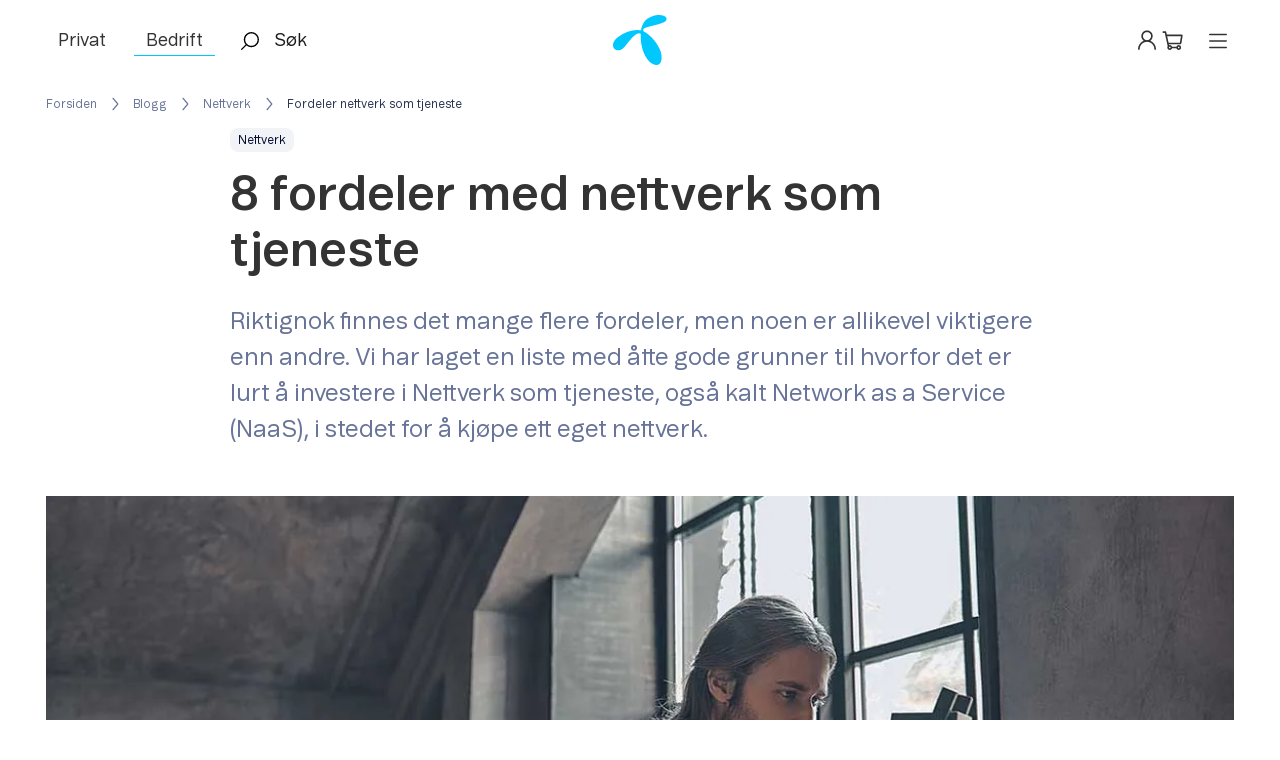

--- FILE ---
content_type: text/html;charset=utf-8
request_url: https://www.telenor.no/bedrift/blogg/nettverk/fordeler-nettverk-som-tjeneste/
body_size: 34416
content:
<!DOCTYPE html><html  lang="no"><head><meta charset="utf-8"><meta name="viewport" content="width=device-width, initial-scale=1"><title>8 fordeler med nettverk som tjeneste</title><style nonce="5HkFHaJ1JsQXazlEmk8R7jgP">@keyframes pulse-96e1547c{50%{opacity:.5}}@keyframes spin-96e1547c{0%{transform:rotate(0)}to{transform:rotate(1turn)}}.layoutOuterContainer[data-v-96e1547c]{min-height:100vh}.developer-toolbar[data-v-96e1547c]{bottom:16px;display:flex;left:16px;position:fixed;z-index:10000}.pending-ab-test[data-v-96e1547c]{align-items:center;-webkit-backdrop-filter:blur(3px);backdrop-filter:blur(3px);background:#fffc;display:flex;inset:0;place-content:center center;position:fixed;z-index:912931293129}</style><style nonce="5HkFHaJ1JsQXazlEmk8R7jgP">@keyframes pulse-6192eb75{50%{opacity:.5}}@keyframes spin-6192eb75{0%{transform:rotate(0)}to{transform:rotate(1turn)}}.translated-ltr header[data-v-6192eb75]{top:40px}header[data-v-6192eb75]{color:#333;left:0;position:fixed;right:0;top:0;transform:translateY(0);transition:all .2s ease-in-out;z-index:1003}header[data-v-6192eb75] .modal-wrapper{transform:translateY(0)}header.shade[data-v-6192eb75]{box-shadow:0 0 10px #0000004d,inset 0 0 0 1px #c4c4c40d}header.attached[data-v-6192eb75]{position:relative}header.hide-menu[data-v-6192eb75]{box-shadow:0 0 10px #00000005,inset 0 0 0 1px #c4c4c40d;transform:translateY(-100%)}header.hide-menu[data-v-6192eb75] .modal-wrapper{transform:translateY(80px);transition:transform .2s ease-in-out}@media screen and (max-width:767px){header.hide-menu[data-v-6192eb75] .modal-wrapper{transform:translateY(60px)}}header.dark[data-v-6192eb75]{color:#fff}header.dark .search-preview[data-v-6192eb75]{color:#000b2e}header.dark .dropdown-menu-containerTIYP[data-v-6192eb75]{background:#000b2e}header.dark .dropdown-menu-containerTIYP a[data-v-6192eb75]{color:#fff}header.dark .menu-container[data-v-6192eb75],header.dark .menu-container .tab-bar[data-v-6192eb75]{background:#000b2e}header.dark .menu-container .tab-bar a[data-v-6192eb75]{color:#fff}header.dark .menu-container .dropdown-link-container[data-v-6192eb75]{background:#000b2e}header.dark .menu-container .dropdown-link-container.active[data-v-6192eb75]{background:#fff}header.dark .menu-container .dropdown-link-container ul.container .dropdown-link a.link[data-v-6192eb75]{color:#fff}header.dark .menu-container .dropdown-link-container ul.container .dropdown-link img.white.arrow-up[data-v-6192eb75]{opacity:0}header.dark .menu-container .dropdown-link-container ul.container .dropdown-link img.white.arrow-down[data-v-6192eb75],header.dark .menu-container .dropdown-link-container ul.container .dropdown-link.active img.white.arrow-up[data-v-6192eb75]{opacity:.6}header.dark .menu-container .dropdown-link-container ul.container .dropdown-link.active img.white.arrow-down[data-v-6192eb75]{opacity:0}header.dark .menu-container .dropdown-link-container ul.container .extra-column .link[data-v-6192eb75]{color:#afafb0}@media screen and (min-width:768px){header[data-v-6192eb75]{max-height:100vh}}</style><style nonce="5HkFHaJ1JsQXazlEmk8R7jgP">@keyframes pulse-2550faa3{50%{opacity:.5}}@keyframes spin-2550faa3{0%{transform:rotate(0)}to{transform:rotate(1turn)}}.top-menu-bar[data-v-2550faa3]{background:#fff;border-bottom:1px solid transparent;height:80px;position:relative;transition:border-bottom-color .3s;-webkit-user-select:none;-moz-user-select:none;user-select:none;z-index:1}.top-menu-bar.dark[data-v-2550faa3]{background:#000b2e}.top-menu-bar.open[data-v-2550faa3]{border-bottom:1px solid #c5cbdd}@media screen and (max-width:767px){.top-menu-bar.open .segment-buttons[data-v-2550faa3]{display:block}.top-menu-bar.open .login-mobil[data-v-2550faa3],.top-menu-bar.open .logo[data-v-2550faa3],.top-menu-bar.open .search-widget[data-v-2550faa3]{display:none}}.top-menu-bar.dark.open[data-v-2550faa3]{border-bottom-color:#15192d}.top-menu-bar .content[data-v-2550faa3]{align-items:center;display:flex;height:100%;justify-content:space-between;margin:0 auto;width:100%}.top-menu-bar .content>div[data-v-2550faa3]{margin-bottom:-3px}@media screen and (max-width:767px){.top-menu-bar .content>div[data-v-2550faa3]{margin-bottom:0}}.top-menu-bar a[data-v-2550faa3]{color:inherit}.top-menu-bar .left-items[data-v-2550faa3],.top-menu-bar .right-items[data-v-2550faa3]{width:40%}.top-menu-bar .right-items[data-v-2550faa3]{align-items:center;display:flex;place-content:center flex-end}.top-menu-bar .right-items .header-menu[data-v-2550faa3]{align-items:center;cursor:pointer;display:flex;flex-flow:row nowrap}.top-menu-bar .center-items img[data-v-2550faa3]{height:50px}@media screen and (max-width:1023px){.top-menu-bar .center-items img[data-v-2550faa3]{height:40px}}.top-menu-bar .left-items[data-v-2550faa3]{align-items:center;display:flex}.top-menu-bar .left-items .login-mobil[data-v-2550faa3],.top-menu-bar .left-items a[data-v-2550faa3]{height:32px;padding:0;text-decoration:none}.top-menu-bar .segment-buttons[data-v-2550faa3]{margin-right:30px;opacity:1;transition:all .3s ease;white-space:nowrap;width:163px}.top-menu-bar .segment-buttons.hidden[data-v-2550faa3]{margin-right:0;opacity:0;pointer-events:none;width:0}.top-menu-bar .login-mobil[data-v-2550faa3]{display:none}.top-menu-bar .login-mobil.hidden[data-v-2550faa3]{margin-right:0;opacity:0;padding:0;width:0}@media screen and (max-width:767px){.top-menu-bar .login-mobil[data-v-2550faa3]{display:block;margin-right:16px;margin-top:2px;padding:16px}.top-menu-bar[data-v-2550faa3]{height:60px}.top-menu-bar.open[data-v-2550faa3]{border-bottom:0}.top-menu-bar .segment-buttons[data-v-2550faa3]{display:none}.top-menu-bar[data-v-2550faa3]{max-height:60px}.top-menu-bar.search-open .left-items[data-v-2550faa3]{width:100%}.top-menu-bar.search-open .center-items[data-v-2550faa3],.top-menu-bar.search-open .right-items[data-v-2550faa3]{display:none}}</style><style nonce="5HkFHaJ1JsQXazlEmk8R7jgP">@keyframes pulse-a3575671{50%{opacity:.5}}@keyframes spin-a3575671{0%{transform:rotate(0)}to{transform:rotate(1turn)}}.segment-button[data-v-a3575671]{color:inherit;font-size:18px;padding:5px 12px;text-align:center;text-decoration:none}.segment-button.dark[data-v-a3575671]{color:#fff}.segment-button+.segment-button[data-v-a3575671]{margin-left:16px}.segment-button.active[data-v-a3575671]{border-bottom:1px solid #00c8ff}@media screen and (max-width:767px){.segment-button[data-v-a3575671]{padding:5px 12px}}</style><style nonce="5HkFHaJ1JsQXazlEmk8R7jgP">@keyframes pulse-d7bfb6a5{50%{opacity:.5}}@keyframes spin-d7bfb6a5{0%{transform:rotate(0)}to{transform:rotate(1turn)}}.link-wrap[data-v-d7bfb6a5]{color:inherit;cursor:pointer;display:inline-block;position:relative;text-decoration:none}.link-wrap[data-v-d7bfb6a5]:hover .edit-link-button{opacity:1;pointer-events:auto}.link-wrap[data-v-d7bfb6a5]:focus-visible{border-radius:var(--radius-xs);outline:2px solid #8533ff;outline-offset:4px}</style><style nonce="5HkFHaJ1JsQXazlEmk8R7jgP">@keyframes pulse-9b021b29{50%{opacity:.5}}@keyframes spin-9b021b29{0%{transform:rotate(0)}to{transform:rotate(1turn)}}.dark .search-icon[data-v-9b021b29] path{fill:#fff}.dark .search-input[data-v-9b021b29]{color:#fff}.dark .search-input[data-v-9b021b29]::input-placeholder{color:#fff}.dark .search-input[data-v-9b021b29]:input-placeholder{color:#fff}.dark .search-input[data-v-9b021b29]::-moz-placeholder{color:#fff}.dark .search-input[data-v-9b021b29]::placeholder{color:#fff}@media screen and (max-width:767px){.dark .search-input[data-v-9b021b29]::input-placeholder{color:transparent}.dark .search-input[data-v-9b021b29]:input-placeholder{color:transparent}.dark .search-input[data-v-9b021b29]::-moz-placeholder{color:transparent}.dark .search-input[data-v-9b021b29]::placeholder{color:transparent}.dark .search-input[data-v-9b021b29]:focus::input-placeholder{color:#fff}.dark .search-input[data-v-9b021b29]:focus:input-placeholder{color:#fff}.dark .search-input[data-v-9b021b29]:focus::-moz-placeholder{color:#fff}.dark .search-input[data-v-9b021b29]:focus::placeholder{color:#fff}}.search-widget[data-v-9b021b29]{flex-grow:1}@media screen and (max-width:767px){.search-widget[data-v-9b021b29]{margin-top:0}}.search-form[data-v-9b021b29],.search-form label[data-v-9b021b29]{flex-grow:1}.search-button[data-v-9b021b29],.search-form[data-v-9b021b29],.search-form>label[data-v-9b021b29]{align-items:center;display:flex;flex-direction:row}.search-icon[data-v-9b021b29]{cursor:pointer;margin-right:12px}.close-icon[data-v-9b021b29]{cursor:pointer;opacity:.5}.search-input[data-v-9b021b29]{background:transparent;border:none;caret-color:#00c8ff;color:#1a1a1a;flex-grow:1;font-family:inherit;font-size:18px;height:100%}.search-input[data-v-9b021b29]:focus{outline:none}.search-input[data-v-9b021b29]::input-placeholder{color:#1a1a1a}.search-input[data-v-9b021b29]:input-placeholder{color:#1a1a1a}.search-input[data-v-9b021b29]::-moz-placeholder{color:#1a1a1a}.search-input[data-v-9b021b29]::placeholder{color:#1a1a1a}@media screen and (max-width:767px){.search-input[data-v-9b021b29]{display:none}.search-input[data-v-9b021b29]::input-placeholder{color:transparent}.search-input[data-v-9b021b29]:input-placeholder{color:transparent}.search-input[data-v-9b021b29]::-moz-placeholder{color:transparent}.search-input[data-v-9b021b29]::placeholder{color:transparent}.search-input[data-v-9b021b29]:focus::input-placeholder{color:#1a1a1a}.search-input[data-v-9b021b29]:focus:input-placeholder{color:#1a1a1a}.search-input[data-v-9b021b29]:focus::-moz-placeholder{color:#1a1a1a}.search-input[data-v-9b021b29]:focus::placeholder{color:#1a1a1a}.search-input.open[data-v-9b021b29]{display:block}}.fade-enter-active[data-v-9b021b29]{transition:opacity .2s ease}.fade-leave-active[data-v-9b021b29]{transition:opacity 0s}.fade-enter-from[data-v-9b021b29],.fade-leave-to[data-v-9b021b29]{opacity:0}</style><style nonce="5HkFHaJ1JsQXazlEmk8R7jgP">@keyframes pulse-8af16c40{50%{opacity:.5}}@keyframes spin-8af16c40{0%{transform:rotate(0)}to{transform:rotate(1turn)}}@keyframes pop-8af16c40{0%{transform:scale(0)}50%{transform:scale(1.3)}to{transform:scale(1)}}.empty-cart[data-v-8af16c40]{color:#000b2e}@media screen and (max-width:767px){.hide-menu .shopping-cart .cart-items[data-v-8af16c40]{top:60px}}.shopping-cart[data-v-8af16c40]{display:inline-block;position:relative}.shopping-cart .icon[data-v-8af16c40]{line-height:0;position:relative}.shopping-cart .icon .bubble[data-v-8af16c40]{align-items:center;animation:pop-8af16c40 .3s ease-out;background:#1020f9;border-radius:50%;box-shadow:0 0 0 2px #fff;color:#fff;display:flex;height:14px;justify-content:center;position:absolute;right:-2px;top:-1px;width:14px}.shopping-cart .icon .bubble.dark[data-v-8af16c40]{background:#d6e7ff;box-shadow:0 0 0 2px #070452;color:#070452}.shopping-cart .trigger[data-v-8af16c40]{align-items:center;color:inherit;display:inline-flex;padding-left:16px;padding-right:8px;text-decoration:none}.shopping-cart .trigger span[data-v-8af16c40]{margin-right:8px}@media screen and (max-width:767px){.shopping-cart .trigger span[data-v-8af16c40]{display:none}.shopping-cart .trigger[data-v-8af16c40]{padding-left:0;padding-right:0}}.shopping-cart .mobile-header[data-v-8af16c40]{align-items:center;display:flex;justify-content:space-between;margin-bottom:24px;margin-top:-24px;padding:0 8px 24px}.shopping-cart .mobile-header svg[data-v-8af16c40]{height:18px;width:18px}.shopping-cart .cart-items[data-v-8af16c40] .table-wrap{max-height:calc(100vh - 345px);overflow:auto}@media screen and (max-width:767px){.shopping-cart .cart-items[data-v-8af16c40] .table-wrap{height:calc(100% - 300px);overflow:auto}}@media screen and (max-width:767px){.shopping-cart[data-v-8af16c40]{position:static}}.checkout[data-v-8af16c40]{align-items:center;background-color:#fff;border-radius:0 var(--radius-m) var(--radius-m) 0;bottom:0;display:flex;flex-direction:column;gap:16px;justify-content:center;margin-left:-16px;margin-right:-16px;padding:32px 0;position:sticky;transform:translateY(25px)}.checkout a[data-v-8af16c40],.checkout button[data-v-8af16c40]{max-width:80%}</style><style nonce="5HkFHaJ1JsQXazlEmk8R7jgP">@keyframes pulse-22c350cc{50%{opacity:.5}}@keyframes spin-22c350cc{0%{transform:rotate(0)}to{transform:rotate(1turn)}}.menu-button[data-v-22c350cc]{align-items:center;display:flex;justify-content:center;min-width:48px;padding-left:16px}@media screen and (max-width:767px){.menu-button[data-v-22c350cc]{padding-right:0}}</style><style nonce="5HkFHaJ1JsQXazlEmk8R7jgP">@keyframes pulse-27aec835{50%{opacity:.5}}@keyframes spin-27aec835{0%{transform:rotate(0)}to{transform:rotate(1turn)}}.dropdown-menu-wrapper[data-v-27aec835]{background:#fff}.dropdown-menu-wrapper[data-v-27aec835] .dropdown-category:not(.dark) .dropdown-link-container .link{color:#4f5a7d}.dropdown-menu-wrapper[data-v-27aec835] .dropdown-category:not(.dark) .shortcut-link{color:#000b2e;font-weight:700}@media screen and (max-width:767px){.dropdown-menu-wrapper[data-v-27aec835] .dropdown-category:not(.dark) .shortcut-link:last-child{height:110px}}.dropdown-menu-wrapper.dark[data-v-27aec835]{background:#000b2e;color:#fff}.dropdown-menu-wrapper.dark[data-v-27aec835] .dropdown-category .shortcut-link{color:#fff}@media screen and (max-width:767px){.dropdown-menu-wrapper[data-v-27aec835]{height:calc(100vh - 60px);overflow-y:scroll;padding-bottom:48px;position:fixed;top:60px;width:100%;z-index:1337}}.dropdown-menu[data-v-27aec835]{overflow:hidden}.dropdown-menu ul[data-v-27aec835]{list-style-type:none;min-width:150px;padding:30px 0}.dropdown-menu ul.dropdown-content[data-v-27aec835]{display:flex;flex-wrap:wrap;width:100%}@media screen and (max-width:767px){.dropdown-menu ul[data-v-27aec835]{flex-direction:column;padding:0;text-indent:10px;width:100%}}.dropdown-menu .icon-container[data-v-27aec835]{display:block;float:left;margin:10px 0 0;padding:3px 0 25px 30px}.dropdown-menu .icon-container .icon-img[data-v-27aec835]{display:block;float:left;margin-top:5px}.dropdown-menu .icon-container .icon-img img[data-v-27aec835]{max-height:37px;max-width:37px;width:auto}@media screen and (max-width:767px){.dropdown-menu[data-v-27aec835]{background:inherit}}.dd-enter-active[data-v-27aec835],.dd-leave-active[data-v-27aec835]{transform:translateY(0);transition:transform .2s}@media screen and (max-width:767px){.dd-enter-active[data-v-27aec835],.dd-leave-active[data-v-27aec835]{transform:translate(0)}}.dd-enter-from[data-v-27aec835],.dd-leave-to[data-v-27aec835]{transform:translateY(-100%)}@media screen and (max-width:767px){.dd-enter-from[data-v-27aec835],.dd-leave-to[data-v-27aec835]{transform:translate(100%)}}</style><style nonce="5HkFHaJ1JsQXazlEmk8R7jgP">@keyframes pulse-ec34211c{50%{opacity:.5}}@keyframes spin-ec34211c{0%{transform:rotate(0)}to{transform:rotate(1turn)}}.standard-article[data-v-ec34211c]{text-align:left}.standard-article .section-spacing-top[data-v-ec34211c]{padding-top:64px}.standard-article .section-spacing-bottom[data-v-ec34211c]{padding-bottom:64px}.standard-article .section-layout[data-v-ec34211c]{margin:0 auto}.standard-article .by-line[data-v-ec34211c]{display:flex;justify-content:space-between;width:100%}.standard-article .share[data-v-ec34211c]{color:#4f5a7d;display:flex;flex-direction:column;gap:16px}.standard-article .author[data-v-ec34211c]{color:#293351}.standard-article .details[data-v-ec34211c]{align-items:center;color:#7c88ab;display:flex;flex-wrap:nowrap;gap:4px}.standard-article .ingress[data-v-ec34211c],.standard-article .ingress p[data-v-ec34211c]{color:#677398;margin-bottom:48px;padding-top:24px}@media screen and (max-width:767px){.standard-article .ingress[data-v-ec34211c],.standard-article .ingress p[data-v-ec34211c]{margin-bottom:32px;padding-top:16px}}</style><style nonce="5HkFHaJ1JsQXazlEmk8R7jgP">@keyframes pulse-ead69be5{50%{opacity:.5}}@keyframes spin-ead69be5{0%{transform:rotate(0)}to{transform:rotate(1turn)}}.breadcrumbs[data-v-ead69be5]{margin-left:-16px}</style><style nonce="5HkFHaJ1JsQXazlEmk8R7jgP">@keyframes pulse-233ebf75{50%{opacity:.5}}@keyframes spin-233ebf75{0%{transform:rotate(0)}to{transform:rotate(1turn)}}.breadcrumbs-wrapper[data-v-233ebf75]{--crumb-color:#677398;--current-crumb-color:#293351;--active-crumb-color:#374262;--focus-crumb-color:#8533ff;--background-color:#f9f9fb}.breadcrumbs-wrapper.dark[data-v-233ebf75]{--crumb-color:#b2bad1;--current-crumb-color:#f9f9fb;--active-crumb-color:#e5e8f0;--focus-crumb-color:#ff2483;--background-color:#070452}.breadcrumbs-wrapper[data-v-233ebf75]{color:var(--crumb-color)}.breadcrumbs-wrapper.background[data-v-233ebf75]{background-color:var(--background-color)}.breadcrumbs-wrapper ol[data-v-233ebf75]{align-items:center;display:flex;gap:2px;list-style:none;margin:0;padding:0 8px}.breadcrumbs-wrapper ol.scrollable[data-v-233ebf75]{--left-fade:0px;--right-fade:0px;overflow-x:auto;-ms-overflow-style:none;scrollbar-width:none}.breadcrumbs-wrapper ol.scrollable[data-v-233ebf75]::-webkit-scrollbar{display:none}.breadcrumbs-wrapper ol.fade-left[data-v-233ebf75]{--left-fade:48px}.breadcrumbs-wrapper ol.fade-right[data-v-233ebf75]{--right-fade:48px}.breadcrumbs-wrapper ol.fade-left[data-v-233ebf75],.breadcrumbs-wrapper ol.fade-right[data-v-233ebf75]{-webkit-mask-image:linear-gradient(to right,transparent 0,#000 var(--left-fade),#000 calc(100% - var(--right-fade)),transparent 100%);mask-image:linear-gradient(to right,transparent 0,#000 var(--left-fade),#000 calc(100% - var(--right-fade)),transparent 100%)}.breadcrumbs-wrapper ol.remove-spacing[data-v-233ebf75]{padding:0}.breadcrumbs-wrapper ol.remove-spacing .crumb[data-v-233ebf75]{margin-bottom:6px;margin-top:6px}.breadcrumbs-wrapper ol.remove-spacing li:first-of-type .crumb[data-v-233ebf75]{margin-left:0}.breadcrumbs-wrapper ol.remove-spacing li:last-of-type .crumb[data-v-233ebf75]{margin-right:0}.breadcrumbs-wrapper ol li[data-v-233ebf75]{align-items:center;display:flex;white-space:nowrap}.breadcrumbs-wrapper .crumb[data-v-233ebf75]{color:inherit;height:100%;margin:16px 8px;text-decoration:none}.breadcrumbs-wrapper .crumb[data-v-233ebf75]:active:not(.current),.breadcrumbs-wrapper .crumb[data-v-233ebf75]:hover:not(.current){box-shadow:inset 0 -1px 0 0 var(--crumb-color);cursor:pointer}.breadcrumbs-wrapper .crumb[data-v-233ebf75]:active{color:var(--active-crumb-color)}.breadcrumbs-wrapper .crumb[data-v-233ebf75]:focus{border-radius:var(--radius-xs);outline:2px solid var(--focus-crumb-color);outline-offset:4px}.breadcrumbs-wrapper .crumb.current[data-v-233ebf75]{color:var(--current-crumb-color)}@media screen and (max-width:767px){.breadcrumbs-wrapper .crumb[data-v-233ebf75]{margin-bottom:0;margin-top:0;padding-bottom:16px;padding-top:16px}.breadcrumbs-wrapper .crumb[data-v-233ebf75]:active:not(.current),.breadcrumbs-wrapper .crumb[data-v-233ebf75]:hover:not(.current){box-shadow:none}}.breadcrumbs-wrapper [name=chevron-left][data-v-233ebf75]{margin-left:8px}</style><style nonce="5HkFHaJ1JsQXazlEmk8R7jgP">@keyframes pulse-a56d502d{50%{opacity:.5}}@keyframes spin-a56d502d{0%{transform:rotate(0)}to{transform:rotate(1turn)}}.tn-heading[data-v-a56d502d]{--text-color:inherit;border:0;color:var(--text-color);vertical-align:baseline}.tn-heading.center[data-v-a56d502d]{text-align:center}.tn-heading.dark[data-v-a56d502d]{--text-color:#fff}@media screen and (max-width:767px){.tn-heading[data-v-a56d502d]{-webkit-hyphens:auto;hyphens:auto}}</style><style nonce="5HkFHaJ1JsQXazlEmk8R7jgP">@keyframes pulse-d005682a{50%{opacity:.5}}@keyframes spin-d005682a{0%{transform:rotate(0)}to{transform:rotate(1turn)}}picture[data-v-d005682a] source{height:auto;width:100%}picture[data-v-d005682a] img{display:block;height:auto;max-width:100%;width:100%}</style><style nonce="5HkFHaJ1JsQXazlEmk8R7jgP">@keyframes pulse-a82b832e{50%{opacity:.5}}@keyframes spin-a82b832e{0%{transform:rotate(0)}to{transform:rotate(1turn)}}.section-spacing-top[data-v-a82b832e]{padding-top:64px}.section-spacing-top.compact[data-v-a82b832e]{padding-top:40px}.section-spacing-top-big[data-v-a82b832e]{padding-top:var(--spacing-6xl,80px)}.section-spacing-top-big.compact[data-v-a82b832e]{padding-top:48px}.section-spacing-top-big.compact[data-v-a82b832e] .gizmo-layout-properties{bottom:unset;top:-40px}.section-spacing-top-big.compact[data-v-a82b832e] .component-dropzone{left:50%;transform:translate(-50%)}.section-spacing-top-big[data-v-a82b832e] .gizmo-layout-properties{bottom:unset;top:-40px}.section-spacing-top-big[data-v-a82b832e] .component-dropzone{left:50%;transform:translate(-50%)}.section-spacing-top[data-v-a82b832e] .gizmo-layout-properties{bottom:unset;top:-40px}.section-spacing-top[data-v-a82b832e] .component-dropzone{left:50%;transform:translate(-50%)}.section-spacing-bottom[data-v-a82b832e]{padding-bottom:64px}.section-spacing-bottom[data-v-a82b832e] .component-dropzone.below{bottom:7px}.section-spacing-bottom.compact[data-v-a82b832e]{padding-bottom:40px}.section-spacing-bottom-big[data-v-a82b832e]{padding-bottom:var(--spacing-6xl,80px)}.section-spacing-bottom-big.compact[data-v-a82b832e]{padding-bottom:48px}@media screen and (max-width:767px){.section-spacing-top[data-v-a82b832e]{padding-top:48px}.section-spacing-top.compact[data-v-a82b832e]{padding-top:32px}.section-spacing-top-big[data-v-a82b832e]{padding-top:64px}.section-spacing-top-big.compact[data-v-a82b832e]{padding-top:40px}.section-spacing-bottom[data-v-a82b832e]{padding-bottom:48px}.section-spacing-bottom.compact[data-v-a82b832e]{padding-bottom:32px}.section-spacing-bottom-big[data-v-a82b832e]{padding-bottom:64px}.section-spacing-bottom-big.compact[data-v-a82b832e]{padding-bottom:40px}}</style><style nonce="5HkFHaJ1JsQXazlEmk8R7jgP">@keyframes pulse{50%{opacity:.5}}@keyframes spin{0%{transform:rotate(0)}to{transform:rotate(1turn)}}.spinner-wrapper{display:block;text-align:center;width:100%}.spinner-wrapper :deep(.spinner){width:20px}.editable,.editable .content-container{position:relative}.editable:hover .delete-btn.delete-layout,.editable:hover .gizmo-layout-properties{opacity:1}.editable .column-wrapper{border-left:3px double transparent;border-right:3px double transparent;height:100%;margin-left:auto;margin-right:auto;touch-action:none;transition:border-left-color .2s ease-in-out,border-right-color .2s ease-in-out}.editable .column-wrapper.no-select{-webkit-user-select:none;-moz-user-select:none;user-select:none}</style><style nonce="5HkFHaJ1JsQXazlEmk8R7jgP">@keyframes pulse-57aebab4{50%{opacity:.5}}@keyframes spin-57aebab4{0%{transform:rotate(0)}to{transform:rotate(1turn)}}.section-layout[data-v-57aebab4]{display:grid;height:100%;margin:0 auto;position:relative;transition:height 2s ease;width:100%}.empty[data-v-57aebab4]{align-items:center;border-radius:7px;display:flex;height:300px;justify-content:center;outline:2px dashed #b2bad1}.component[data-v-57aebab4]{position:relative}.component+.component[data-v-57aebab4]{margin-top:40px}.component[data-v-57aebab4]:hover:not(:focus-within) .component-dropzone{display:block;opacity:1}.component[data-v-57aebab4]:hover:not(:focus-within) .editable-property{background-color:#0000000d;border-bottom-color:#0000001a;cursor:text}.component[data-v-57aebab4]:hover:not(:focus-within) .delete-btn,.component[data-v-57aebab4]:hover:not(:focus-within) .edit-btn{display:block;opacity:1}.component[data-v-57aebab4]:hover .segmentation-label,.component[data-v-57aebab4]:hover .component-id-label{opacity:0}@media screen and (max-width:767px){.component[data-v-57aebab4]{max-width:calc(100vw - 32px)}.full-width .component[data-v-57aebab4]{max-width:100vw}}.compact .component+.component[data-v-57aebab4]{margin-top:16px}</style><style nonce="5HkFHaJ1JsQXazlEmk8R7jgP">@keyframes pulse-340c6f85{50%{opacity:.5}}@keyframes spin-340c6f85{0%{transform:rotate(0)}to{transform:rotate(1turn)}}.component-wrapper.editable[data-v-340c6f85]{background:transparent;position:relative;transition:background-color .1s}.component-wrapper.editable[data-v-340c6f85] .editable-property{border-bottom:1px solid transparent}.component-wrapper .empty[data-v-340c6f85]{align-items:center;border-radius:7px;display:flex;height:300px;justify-content:center;outline:2px dashed #b2bad1}@media screen and (min-width:768px){.component-wrapper.last[data-v-340c6f85]{margin-bottom:0!important}}</style><style nonce="5HkFHaJ1JsQXazlEmk8R7jgP">@keyframes pulse-c7c37f7c{50%{opacity:.5}}@keyframes spin-c7c37f7c{0%{transform:rotate(0)}to{transform:rotate(1turn)}}.social-media-bar[data-v-c7c37f7c]{display:flex;flex-wrap:nowrap;gap:16px}</style><style nonce="5HkFHaJ1JsQXazlEmk8R7jgP">@keyframes pulse-dc567de2{50%{opacity:.5}}@keyframes spin-dc567de2{0%{transform:rotate(0)}to{transform:rotate(1turn)}}.button[data-v-dc567de2]{--button-foreground-color:#ebffff;--button-background-color:#1020f9;--button-hover-foreground-color:#ebffff;--button-hover-background-color:#070452;--button-active-foreground-color:#ebffff;--button-active-background-color:#0e09aa;--button-disabled-foreground-color:#7c88ab;--button-disabled-background-color:#b2bad1;--button-focus-color:#8533ff;align-items:center;background-color:var(--button-background-color);border:none;border-radius:50px;box-sizing:border-box!important;color:var(--button-foreground-color);cursor:pointer;display:inline-flex;justify-content:center;outline:none;text-decoration:none}@keyframes loading-placeholder-dc567de2{0%{transform:translate(-120%)}to{transform:translate(100%)}}.button.loading[data-v-dc567de2]{overflow:hidden;position:relative}.button.loading[data-v-dc567de2]:after{animation:loading-placeholder-dc567de2 1.5s ease-in-out infinite;background-color:#0000000d;bottom:0;content:"";display:block;height:100%;position:absolute;top:0;transform:translate(0);width:100%}.button[data-v-dc567de2]:active{background-color:var(--button-active-background-color);color:var(--button-active-foreground-color);transition:background-color 40ms ease-out}.button[data-v-dc567de2]:focus-visible{outline:2px solid var(--button-focus-color);outline-offset:3px}.button.s[data-v-dc567de2]{font-family:Telenor Evolution UI,Arial,Helvetica,sans-serif;font-size:16px;font-weight:500;line-height:24px;max-height:40px;padding:9px 16px}@media(min-width:384px){.button.s[data-v-dc567de2]{font-family:Telenor Evolution UI,Arial,Helvetica,sans-serif;font-size:16px;font-weight:500;line-height:24px}}@media(min-width:768px){.button.s[data-v-dc567de2]{font-family:Telenor Evolution UI,Arial,Helvetica,sans-serif;font-size:18px;font-weight:500;line-height:26px}}@media(min-width:1024px){.button.s[data-v-dc567de2]{font-family:Telenor Evolution UI,Arial,Helvetica,sans-serif;font-size:18px;font-weight:500;line-height:26px}}@media(min-width:1280px){.button.s[data-v-dc567de2]{font-family:Telenor Evolution UI,Arial,Helvetica,sans-serif;font-size:18px;font-weight:500;line-height:26px}}@media(min-width:2048px){.button.s[data-v-dc567de2]{font-family:Telenor Evolution UI,Arial,Helvetica,sans-serif;font-size:18px;font-weight:500;line-height:26px}}.button.s.icon-left[data-v-dc567de2]{padding-left:14px}.button.s.icon-right[data-v-dc567de2]{padding-right:14px}.button.s.icon-only[data-v-dc567de2]{height:40px;padding:8px;width:40px}.button.s.icon-only>svg[data-v-dc567de2]{height:28px;width:28px}.button.xs[data-v-dc567de2]{font-family:Telenor Evolution UI,Arial,Helvetica,sans-serif;font-size:14px;font-weight:500;line-height:20px;max-height:32px;padding:5px 16px}@media(min-width:384px){.button.xs[data-v-dc567de2]{font-family:Telenor Evolution UI,Arial,Helvetica,sans-serif;font-size:14px;font-weight:500;line-height:20px}}@media(min-width:768px){.button.xs[data-v-dc567de2]{font-family:Telenor Evolution UI,Arial,Helvetica,sans-serif;font-size:16px;font-weight:500;line-height:24px}}@media(min-width:1024px){.button.xs[data-v-dc567de2]{font-family:Telenor Evolution UI,Arial,Helvetica,sans-serif;font-size:16px;font-weight:500;line-height:24px}}@media(min-width:1280px){.button.xs[data-v-dc567de2]{font-family:Telenor Evolution UI,Arial,Helvetica,sans-serif;font-size:16px;font-weight:500;line-height:24px}}@media(min-width:2048px){.button.xs[data-v-dc567de2]{font-family:Telenor Evolution UI,Arial,Helvetica,sans-serif;font-size:16px;font-weight:500;line-height:24px}}.button.xs.icon-only[data-v-dc567de2]{height:32px;width:32px}.button.xs.icon-only>svg[data-v-dc567de2]{height:24px;width:24px}.button.m[data-v-dc567de2]{font-family:Telenor Evolution UI,Arial,Helvetica,sans-serif;font-size:16px;font-weight:500;line-height:24px;max-height:48px;padding:11px 24px}@media(min-width:384px){.button.m[data-v-dc567de2]{font-family:Telenor Evolution UI,Arial,Helvetica,sans-serif;font-size:16px;font-weight:500;line-height:24px}}@media(min-width:768px){.button.m[data-v-dc567de2]{font-family:Telenor Evolution UI,Arial,Helvetica,sans-serif;font-size:18px;font-weight:500;line-height:26px}}@media(min-width:1024px){.button.m[data-v-dc567de2]{font-family:Telenor Evolution UI,Arial,Helvetica,sans-serif;font-size:18px;font-weight:500;line-height:26px}}@media(min-width:1280px){.button.m[data-v-dc567de2]{font-family:Telenor Evolution UI,Arial,Helvetica,sans-serif;font-size:18px;font-weight:500;line-height:26px}}@media(min-width:2048px){.button.m[data-v-dc567de2]{font-family:Telenor Evolution UI,Arial,Helvetica,sans-serif;font-size:18px;font-weight:500;line-height:26px}}.button.m.icon-only[data-v-dc567de2]{height:48px;width:48px}.button.m.icon-only>svg[data-v-dc567de2]{height:32px;width:32px}.button.l[data-v-dc567de2]{font-family:Telenor Evolution UI,Arial,Helvetica,sans-serif;font-size:18px;font-weight:500;line-height:1.4;max-height:56px;padding:14px 32px}@media(min-width:384px){.button.l[data-v-dc567de2]{font-family:Telenor Evolution UI,Arial,Helvetica,sans-serif;font-size:18px;font-weight:500;line-height:1.4}}@media(min-width:768px){.button.l[data-v-dc567de2]{font-family:Telenor Evolution UI,Arial,Helvetica,sans-serif;font-size:20px;font-weight:500;line-height:1.4}}@media(min-width:1024px){.button.l[data-v-dc567de2]{font-family:Telenor Evolution UI,Arial,Helvetica,sans-serif;font-size:20px;font-weight:500;line-height:1.4}}@media(min-width:1280px){.button.l[data-v-dc567de2]{font-family:Telenor Evolution UI,Arial,Helvetica,sans-serif;font-size:20px;font-weight:500;line-height:1.4}}@media(min-width:2048px){.button.l[data-v-dc567de2]{font-family:Telenor Evolution UI,Arial,Helvetica,sans-serif;font-size:20px;font-weight:500;line-height:1.4}}.button.l.icon-only[data-v-dc567de2]{height:56px;width:56px}.button.l.icon-only>svg[data-v-dc567de2]{height:40px;width:40px}.button.responsive[data-v-dc567de2]{font-family:Telenor Evolution UI,Arial,Helvetica,sans-serif;font-size:16px;font-weight:500;line-height:24px;max-height:48px;padding:11px 24px}@media(min-width:384px){.button.responsive[data-v-dc567de2]{font-family:Telenor Evolution UI,Arial,Helvetica,sans-serif;font-size:16px;font-weight:500;line-height:24px}}@media(min-width:768px){.button.responsive[data-v-dc567de2]{font-family:Telenor Evolution UI,Arial,Helvetica,sans-serif;font-size:18px;font-weight:500;line-height:26px}}@media(min-width:1024px){.button.responsive[data-v-dc567de2]{font-family:Telenor Evolution UI,Arial,Helvetica,sans-serif;font-size:18px;font-weight:500;line-height:26px}}@media(min-width:1280px){.button.responsive[data-v-dc567de2]{font-family:Telenor Evolution UI,Arial,Helvetica,sans-serif;font-size:18px;font-weight:500;line-height:26px}}@media(min-width:2048px){.button.responsive[data-v-dc567de2]{font-family:Telenor Evolution UI,Arial,Helvetica,sans-serif;font-size:18px;font-weight:500;line-height:26px}}.button.responsive.icon-only[data-v-dc567de2]{height:48px;width:48px}.button.responsive.icon-only>svg[data-v-dc567de2]{height:32px;width:32px}@media screen and (max-width:767px){.button.responsive[data-v-dc567de2]{font-family:Telenor Evolution UI,Arial,Helvetica,sans-serif;font-size:16px;font-weight:500;line-height:24px;max-height:40px;padding:9px 16px}}@media screen and (max-width:767px)and (min-width:384px){.button.responsive[data-v-dc567de2]{font-family:Telenor Evolution UI,Arial,Helvetica,sans-serif;font-size:16px;font-weight:500;line-height:24px}}@media screen and (max-width:767px)and (min-width:768px){.button.responsive[data-v-dc567de2]{font-family:Telenor Evolution UI,Arial,Helvetica,sans-serif;font-size:18px;font-weight:500;line-height:26px}}@media screen and (max-width:767px)and (min-width:1024px){.button.responsive[data-v-dc567de2]{font-family:Telenor Evolution UI,Arial,Helvetica,sans-serif;font-size:18px;font-weight:500;line-height:26px}}@media screen and (max-width:767px)and (min-width:1280px){.button.responsive[data-v-dc567de2]{font-family:Telenor Evolution UI,Arial,Helvetica,sans-serif;font-size:18px;font-weight:500;line-height:26px}}@media screen and (max-width:767px)and (min-width:2048px){.button.responsive[data-v-dc567de2]{font-family:Telenor Evolution UI,Arial,Helvetica,sans-serif;font-size:18px;font-weight:500;line-height:26px}}@media screen and (max-width:767px){.button.responsive.icon-left[data-v-dc567de2]{padding-left:14px}.button.responsive.icon-right[data-v-dc567de2]{padding-right:14px}.button.responsive.icon-only[data-v-dc567de2]{height:40px;padding:8px;width:40px}.button.responsive.icon-only>svg[data-v-dc567de2]{height:28px;width:28px}}.button.secondary[data-v-dc567de2]{--button-foreground-color:#1020f9;--button-background-color:rgba(82,128,255,.1);--button-hover-foreground-color:#070452;--button-hover-background-color:rgba(82,128,255,.2);--button-active-foreground-color:#0e09aa;--button-active-background-color:var(--button-hover-background-color)}.button.secondary[data-v-dc567de2]:active{outline:none}.button.tertiary[data-v-dc567de2]{--button-foreground-color:#1020f9;--button-background-color:none;--button-hover-foreground-color:#070452;--button-hover-background-color:rgba(82,128,255,.1);--button-active-foreground-color:#0e09aa;--button-active-background-color:none}.button.action[data-v-dc567de2]{--button-foreground-color:#ebffff;--button-background-color:#35a751;--button-hover-foreground-color:#ebffff;--button-hover-background-color:#070452;--button-active-foreground-color:#ebffff;--button-active-background-color:#35a751;--button-disabled-foreground-color:#7c88ab;--button-disabled-background-color:#b2bad1;--button-focus-color:#8533ff}.button.disabled[data-v-dc567de2]{background-color:var(--button-disabled-background-color)!important;color:var(--button-disabled-foreground-color)!important;cursor:not-allowed;outline:none}.button.disabled.tertiary[data-v-dc567de2]{--button-disabled-background-color:none;--button-foreground-color:#7c88ab;--button-hover-foreground-color:var(--button-foreground-color);--button-hover-background-color:none}.button.block[data-v-dc567de2]{display:flex;text-align:center;width:100%}.button .icon-left[data-v-dc567de2]{margin-right:8px}.button .icon-right[data-v-dc567de2]{margin-left:8px}.button .left[data-v-dc567de2]{float:left}.button .right[data-v-dc567de2]{float:right}.button .text[data-v-dc567de2]{vertical-align:middle;white-space:nowrap}.button .icon-left[data-v-dc567de2],.button .icon-right[data-v-dc567de2]{line-height:.5;vertical-align:middle}.button.icon-only[data-v-dc567de2]{align-items:center;display:inline-flex;justify-content:center;padding:0}.button.dark[data-v-dc567de2]{--button-foreground-color:#070452;--button-background-color:#42f0f0;--button-hover-foreground-color:#070452;--button-hover-background-color:#d6ffff;--button-active-foreground-color:#070452;--button-active-background-color:#adffff;--button-focus-color:#ff2483;--button-disabled-foreground-color:#929dbf;--button-disabled-background-color:#4f5a7d}.button.dark.secondary[data-v-dc567de2]{--button-foreground-color:#42f0f0;--button-background-color:hsla(0,0%,100%,.2);--button-hover-foreground-color:#d6ffff;--button-hover-background-color:hsla(0,0%,100%,.3);--button-active-foreground-color:#adffff;--button-active-background-color:var(--button-background-color)}.button.dark.tertiary[data-v-dc567de2]{--button-foreground-color:#42f0f0;--button-background-color:none;--button-hover-foreground-color:#d6ffff;--button-hover-background-color:hsla(0,0%,100%,.2);--button-active-foreground-color:#adffff;--button-active-background-color:none;--button-disabled-background-color:none}.button.dark.action[data-v-dc567de2]{--button-foreground-color:#35a751;--button-background-color:none;--button-hover-foreground-color:#35a751;--button-hover-background-color:rgba(53,167,81,.1);--button-active-foreground-color:#0e09aa;--button-active-background-color:none}@media(pointer:fine){.button[data-v-dc567de2]:hover{background-color:var(--button-hover-background-color);color:var(--button-hover-foreground-color);transition:background-color .2s cubic-bezier(.8,0,.2,.1)}}</style><style nonce="5HkFHaJ1JsQXazlEmk8R7jgP">@keyframes pulse-4a84b16b{50%{opacity:.5}}@keyframes spin-4a84b16b{0%{transform:rotate(0)}to{transform:rotate(1turn)}}.dark[data-v-4a84b16b]{color:#fff}.dark[data-v-4a84b16b] h2,.dark[data-v-4a84b16b] .cards .card .card-container .text,.dark[data-v-4a84b16b] .cards .card .card-container .text .card-heading{color:inherit}@media screen and (max-width:767px){.grid-columns-2[data-v-4a84b16b]{grid-template-columns:1fr}}.read-more[data-v-4a84b16b]{display:flex;grid-column:2/3;justify-content:flex-end}@media screen and (max-width:767px){.read-more[data-v-4a84b16b]{grid-column:1/2;grid-row:2/3;justify-content:flex-start}.cards-wrapper[data-v-4a84b16b]{display:grid;gap:32px}}.cards[data-v-4a84b16b]{display:grid;flex-wrap:nowrap;grid-auto-columns:1fr;grid-auto-flow:column;grid-template-columns:repeat(2,1fr)}.cards[data-v-4a84b16b] :focus-visible{outline-offset:2px}.cards+.cards[data-v-4a84b16b]{margin-top:32px}@media screen and (max-width:767px){.cards+.cards[data-v-4a84b16b]{margin-top:0}}.cards a[data-v-4a84b16b]{text-decoration:none}@media screen and (max-width:767px){.cards.scroll[data-v-4a84b16b]{flex-wrap:nowrap;overflow-x:auto}}.cards .card[data-v-4a84b16b]{display:block;min-width:170px;transition:all .2s ease}@media screen and (min-width:768px){.cards .card:hover a img[data-v-4a84b16b]{opacity:.6;transition:opacity .5s ease-out}}.cards .card[data-v-4a84b16b]:hover .card-link .card-heading{text-decoration:underline}@media screen and (max-width:767px){.cards .card[data-v-4a84b16b]:hover .card-link .card-heading{text-decoration:none}}.cards .card.text-only~.text-only[data-v-4a84b16b]{border-left:thin solid #c5cbdd;padding:0 16px 0 24px}@media screen and (max-width:767px){.cards .card.text-only~.text-only[data-v-4a84b16b]{padding:0 8px 0 16px}}@media screen and (max-width:1023px){.cards .card.large-text[data-v-4a84b16b] .card-link{display:flex;flex-direction:column}.cards .card.large-text[data-v-4a84b16b] .card-link .image-wrap{width:100%}.cards .card.large-text[data-v-4a84b16b] .card-link .text{padding:0!important;width:100%!important}}.cards .card[data-v-4a84b16b] .card-container,.cards .card[data-v-4a84b16b] .card-container img{width:100%}@media screen and (max-width:767px){.cards .card[data-v-4a84b16b] .card-container img{aspect-ratio:1;-o-object-fit:cover;object-fit:cover}}.cards .card[data-v-4a84b16b] .card-container .text{color:#000b2e;text-align:left}.cards .card[data-v-4a84b16b] .card-container .text.center{text-align:center}.cards .card[data-v-4a84b16b] .card-container .text .categories{margin-bottom:0;max-height:24px;overflow:hidden;text-overflow:clip}.cards .card[data-v-4a84b16b] .card-container .text .card-heading{color:#000b2e}@media screen and (max-width:767px){.cards[data-v-4a84b16b]{grid-auto-flow:row;grid-template-columns:none;row-gap:32px}.cards .text-only .text[data-v-4a84b16b]{padding:16px 0}.cards .text-only~.text-only[data-v-4a84b16b]{border-left:none;border-top:thin solid #c5cbdd;margin-right:32px;padding:8px}}.slide-enter-active[data-v-4a84b16b]{transition-duration:.3s;transition-timing-function:ease-in}.slide-leave-active[data-v-4a84b16b]{transition-duration:.3s;transition-timing-function:cubic-bezier(0,1,.5,1)}.slide-enter-to[data-v-4a84b16b],.slide-leave-to[data-v-4a84b16b]{max-height:700px;overflow:hidden}.slide-enter-from[data-v-4a84b16b],.slide-leave-to[data-v-4a84b16b]{max-height:0;overflow:hidden}</style><style nonce="5HkFHaJ1JsQXazlEmk8R7jgP">@keyframes pulse-ad644434{50%{opacity:.5}}@keyframes spin-ad644434{0%{transform:rotate(0)}to{transform:rotate(1turn)}}.category[data-v-ad644434]{color:#677398;display:inline-block}.category[data-v-ad644434]:not(:first-child):before{content:"|";padding:0 4px 0 8px}@media screen and (max-width:767px){.category[data-v-ad644434]{display:none}.category[data-v-ad644434]:first-of-type,.category[data-v-ad644434]:nth-of-type(2){display:inline}}.categories+.card-heading[data-v-ad644434]{margin-top:4px}.image-wrap[data-v-ad644434]{display:block;overflow:hidden;position:relative}.image-wrap .card-image[data-v-ad644434]{height:100%}.image-wrap[data-v-ad644434] picture{display:block}.image-wrap[data-v-ad644434] img{height:100%;margin-bottom:0;margin-left:0;-o-object-fit:cover;object-fit:cover;transform-origin:0 0;width:100%}@media screen and (max-width:767px){.image-wrap[data-v-ad644434]{height:auto}}.card-heading[data-v-ad644434],.card-ingress[data-v-ad644434]{word-wrap:break-word}.card-ingress[data-v-ad644434]{color:#677398;margin-top:4px}@media screen and (max-width:767px){.card.text-only .card-container[data-v-ad644434]{grid-template-columns:1fr}}.card-container[data-v-ad644434]{display:flex;flex-direction:column;gap:16px;justify-content:space-between}.card-container.card-link:hover h3[data-v-ad644434]{text-decoration:underline}.card-container.card-link[data-v-ad644434]:hover img{opacity:.6;transition:opacity .5s ease-out}@media screen and (max-width:767px){.card-container[data-v-ad644434]{-moz-column-gap:16px;column-gap:16px;display:grid;grid-template-columns:1fr 2fr}}</style><style nonce="5HkFHaJ1JsQXazlEmk8R7jgP">@keyframes pulse-4bdc57e2{50%{opacity:.5}}@keyframes spin-4bdc57e2{0%{transform:rotate(0)}to{transform:rotate(1turn)}}footer[data-v-4bdc57e2]{background:#000b2e;color:#fff;padding:48px 32px}footer[data-v-4bdc57e2] .dropdown-category .dropdown-link-container{margin-top:24px}@media screen and (max-width:767px){footer[data-v-4bdc57e2] .dropdown-category .dropdown-link-container{margin-bottom:0;margin-top:0}}footer[data-v-4bdc57e2] #tn-chat{height:auto}footer[data-v-4bdc57e2] #tn-chat .tn-chat{color:#000b2e}footer[data-v-4bdc57e2] .dropdown-link-container li+li{margin-top:var(--spacing-m)}@media screen and (max-width:767px){footer[data-v-4bdc57e2] .dropdown-link-container li+li{margin-top:0}}footer .logo-container[data-v-4bdc57e2]{margin:0 auto;max-width:1190px;padding-bottom:48px}footer .logo-container[data-v-4bdc57e2] img{height:40px;width:44px}@media screen and (max-width:767px){footer .logo-container[data-v-4bdc57e2]{padding-bottom:32px}}footer[data-v-4bdc57e2] ul.category-container{display:flex;flex-wrap:wrap;list-style:none;margin:0 auto;max-width:1190px;padding:0;width:100%}footer .social-media-container[data-v-4bdc57e2]{display:flex;justify-content:space-between;margin:64px auto 0;max-width:1190px}footer .social-media-container .icon-container[data-v-4bdc57e2]{line-height:0}footer .social-media-container .icon-container .social-media-button[data-v-4bdc57e2]{--button-foreground-color:$color-neutrals-100-tint;margin-left:40px}footer .social-media-container .icon-container .link-container[data-v-4bdc57e2]{display:inline-block;margin-left:40px;padding:4px}footer .social-media-container .icon-container .link-container[data-v-4bdc57e2] img{height:20px}@media screen and (max-width:767px){footer .social-media-container[data-v-4bdc57e2]{margin-top:48px}}footer .copyright-container[data-v-4bdc57e2]{margin:0 auto;max-width:1190px;opacity:.5}footer .copyright-container .kiosk[data-v-4bdc57e2]{display:inline-block;vertical-align:bottom}footer .copyright-container .kiosk[data-v-4bdc57e2] img{height:32px;width:16px}footer .copyright-container span[data-v-4bdc57e2]{margin-left:4px}@media screen and (max-width:1023px){footer .social-media-container[data-v-4bdc57e2]{display:block}footer .social-media-container .icon-container[data-v-4bdc57e2]{display:flex;justify-content:space-between;margin-top:40px}footer .social-media-container .icon-container .social-media-button[data-v-4bdc57e2]{margin-left:0}footer .social-media-container .icon-container .link-container[data-v-4bdc57e2]{margin-left:0;min-width:28px}}@media screen and (max-width:767px){footer[data-v-4bdc57e2]{padding:32px}}</style><style nonce="5HkFHaJ1JsQXazlEmk8R7jgP">@keyframes pulse-485386e6{50%{opacity:.5}}@keyframes spin-485386e6{0%{transform:rotate(0)}to{transform:rotate(1turn)}}.dropdown-category[data-v-485386e6]{flex-grow:1;width:auto}.dropdown-category.columns[data-v-485386e6]{flex-grow:4}.dropdown-category.columns ul.dropdown-link-container[data-v-485386e6]{-moz-columns:2;column-count:2}.dropdown-category.columns.iphonecolumns ul.dropdown-link-container[data-v-485386e6]{-moz-columns:1;column-count:1}.dropdown-category .category-heading[data-v-485386e6]{color:#000b2e;font-weight:700}.dropdown-category[data-v-485386e6] .link,.dropdown-category[data-v-485386e6] .link .first,.dropdown-category[data-v-485386e6] .link .last{display:inline}.dropdown-category .dropdown-link-container[data-v-485386e6]{color:#4f5a7d;line-height:32px;margin-top:15px}.dropdown-category .dropdown-link-container .link[data-v-485386e6]{color:#e5e8f0}.dropdown-category.dark .category-heading[data-v-485386e6],.dropdown-category.dark .category-heading .link[data-v-485386e6],.dropdown-category.footer .category-heading[data-v-485386e6],.dropdown-category.footer .category-heading .link[data-v-485386e6]{color:#fff}.dropdown-category.footer .dropdown-link-container[data-v-485386e6]{opacity:.8}.dropdown-category ul[data-v-485386e6]{list-style-type:none;padding:0}@media screen and (max-width:1279px){.dropdown-category[data-v-485386e6]{margin-bottom:30px;width:33.3333333333%}}@media screen and (max-width:767px){.dropdown-category[data-v-485386e6]{flex-grow:1;margin-bottom:0;width:100%}.dropdown-category .dropdown-link[data-v-485386e6]{line-height:44px}.dropdown-category .dropdown-header[data-v-485386e6]{align-items:center;display:flex;justify-content:space-between}.dropdown-category .dropdown-link-container[data-v-485386e6]{line-height:44px;margin-top:0;overflow:hidden}.dropdown-category .expand-icon[data-v-485386e6]{margin-right:5px}}</style><style nonce="5HkFHaJ1JsQXazlEmk8R7jgP">@keyframes pulse-3d09c7b7{50%{opacity:.5}}@keyframes spin-3d09c7b7{0%{transform:rotate(0)}to{transform:rotate(1turn)}}.expand-icon[data-v-3d09c7b7]{height:24px;position:relative;width:24px}.expand-icon.dark[data-v-3d09c7b7]{color:#fff;opacity:.6}.expand-icon svg[data-v-3d09c7b7]{height:100%;left:0;position:absolute;top:0;transition:all .3s ease-in-out;width:100%}.expand-icon svg[data-v-3d09c7b7]:first-of-type{opacity:0}.expand-icon svg[data-v-3d09c7b7]:last-of-type{opacity:1}.expand-icon.expanded svg[data-v-3d09c7b7]:first-of-type{opacity:1;transform:rotate(180deg)}.expand-icon.expanded svg[data-v-3d09c7b7]:last-of-type{opacity:0;transform:rotate(180deg)}</style><style nonce="5HkFHaJ1JsQXazlEmk8R7jgP">@keyframes pulse-0fcc4746{50%{opacity:.5}}@keyframes spin-0fcc4746{0%{transform:rotate(0)}to{transform:rotate(1turn)}}.expand-enter-active[data-v-0fcc4746],.expand-leave-active[data-v-0fcc4746]{opacity:1;overflow:hidden;transition:all .3s ease-in-out}.expand-enter-from[data-v-0fcc4746],.expand-leave-to[data-v-0fcc4746]{height:0;opacity:0}</style><style nonce="5HkFHaJ1JsQXazlEmk8R7jgP">@keyframes pulse{50%{opacity:.5}}@keyframes spin{0%{transform:rotate(0)}to{transform:rotate(1turn)}}.link-inline{position:relative}</style><style nonce="5HkFHaJ1JsQXazlEmk8R7jgP">@keyframes pulse-86b69e8f{50%{opacity:.5}}@keyframes spin-86b69e8f{0%{transform:rotate(0)}to{transform:rotate(1turn)}}.link[data-v-86b69e8f]{--link-color:#1020f9;--link-hover-color:#070452;--link-active-color:#0e09aa;--link-focus-color:#8533ff;--link-icon-margin:8px;align-items:center;color:var(--link-color);cursor:pointer;display:inline-flex;padding:4px 0;text-decoration:none}.link a[data-v-86b69e8f]{color:inherit;text-decoration:inherit}.link a[data-v-86b69e8f]:active,.link a[data-v-86b69e8f]:focus,.link a[data-v-86b69e8f]:hover{border:0;outline:none}.link[data-v-86b69e8f]:hover{color:var(--link-hover-color);text-decoration:underline;text-underline-offset:4px}.link:hover .link--icon__right[data-v-86b69e8f]{transform:translate(4px);transition:all .2s ease-out}.link:hover .link--icon__left[data-v-86b69e8f]{transform:translate(-4px);transition:all .2s ease-out}.link[data-v-86b69e8f]:active{color:var(--link-active-color);text-decoration:none}.link[data-v-86b69e8f]:focus-visible{border-radius:var(--radius-xs);outline:2px solid var(--link-focus-color)}.link--s[data-v-86b69e8f]{--link-icon-margin:4px;font-family:Telenor Evolution UI,Arial,Helvetica,sans-serif;font-size:16px;font-weight:300;line-height:24px;text-decoration:underline}@media(min-width:384px){.link--s[data-v-86b69e8f]{font-family:Telenor Evolution UI,Arial,Helvetica,sans-serif;font-size:16px;font-weight:300;line-height:24px;text-decoration:underline}}@media(min-width:768px){.link--s[data-v-86b69e8f]{font-family:Telenor Evolution UI,Arial,Helvetica,sans-serif;font-size:18px;font-weight:300;line-height:28px;text-decoration:underline}}@media(min-width:1024px){.link--s[data-v-86b69e8f]{font-family:Telenor Evolution UI,Arial,Helvetica,sans-serif;font-size:18px;font-weight:300;line-height:28px;text-decoration:underline}}@media(min-width:1280px){.link--s[data-v-86b69e8f]{font-family:Telenor Evolution UI,Arial,Helvetica,sans-serif;font-size:18px;font-weight:300;line-height:28px;text-decoration:underline}}@media(min-width:2048px){.link--s[data-v-86b69e8f]{font-family:Telenor Evolution UI,Arial,Helvetica,sans-serif;font-size:18px;font-weight:300;line-height:28px;text-decoration:underline}}.link--m[data-v-86b69e8f]{font-family:Telenor Evolution UI,Arial,Helvetica,sans-serif;font-size:16px;font-weight:300;line-height:24px;text-decoration:underline}@media(min-width:384px){.link--m[data-v-86b69e8f]{font-family:Telenor Evolution UI,Arial,Helvetica,sans-serif;font-size:16px;font-weight:300;line-height:24px;text-decoration:underline}}@media(min-width:768px){.link--m[data-v-86b69e8f]{font-family:Telenor Evolution UI,Arial,Helvetica,sans-serif;font-size:18px;font-weight:300;line-height:28px;text-decoration:underline}}@media(min-width:1024px){.link--m[data-v-86b69e8f]{font-family:Telenor Evolution UI,Arial,Helvetica,sans-serif;font-size:18px;font-weight:300;line-height:28px;text-decoration:underline}}@media(min-width:1280px){.link--m[data-v-86b69e8f]{font-family:Telenor Evolution UI,Arial,Helvetica,sans-serif;font-size:18px;font-weight:300;line-height:28px;text-decoration:underline}}@media(min-width:2048px){.link--m[data-v-86b69e8f]{font-family:Telenor Evolution UI,Arial,Helvetica,sans-serif;font-size:18px;font-weight:300;line-height:28px;text-decoration:underline}}.link--l[data-v-86b69e8f]{font-family:Telenor Evolution UI,Arial,Helvetica,sans-serif;font-size:18px;font-weight:300;line-height:28px;text-decoration:underline}@media(min-width:384px){.link--l[data-v-86b69e8f]{font-family:Telenor Evolution UI,Arial,Helvetica,sans-serif;font-size:18px;font-weight:300;line-height:28px;text-decoration:underline}}@media(min-width:768px){.link--l[data-v-86b69e8f]{font-family:Telenor Evolution UI,Arial,Helvetica,sans-serif;font-size:20px;font-weight:300;line-height:30px;text-decoration:underline}}@media(min-width:1024px){.link--l[data-v-86b69e8f]{font-family:Telenor Evolution UI,Arial,Helvetica,sans-serif;font-size:20px;font-weight:300;line-height:30px;text-decoration:underline}}@media(min-width:1280px){.link--l[data-v-86b69e8f]{font-family:Telenor Evolution UI,Arial,Helvetica,sans-serif;font-size:20px;font-weight:300;line-height:30px;text-decoration:underline}}@media(min-width:2048px){.link--l[data-v-86b69e8f]{font-family:Telenor Evolution UI,Arial,Helvetica,sans-serif;font-size:20px;font-weight:300;line-height:30px;text-decoration:underline}}.link--icon__right[data-v-86b69e8f]{margin-left:var(--link-icon-margin)}.link--icon__left[data-v-86b69e8f]{margin-right:var(--link-icon-margin)}.link--icon__left[data-v-86b69e8f],.link--icon__right[data-v-86b69e8f]{display:inline-block;vertical-align:middle}.link--block[data-v-86b69e8f]{display:block}.link--dark[data-v-86b69e8f]{--link-color:#42f0f0;--link-hover-color:#d6ffff;--link-active-color:#adffff;--link-focus-color:#ff2483}</style><style nonce="5HkFHaJ1JsQXazlEmk8R7jgP">@keyframes pulse-b11a4e00{50%{opacity:.5}}@keyframes spin-b11a4e00{0%{transform:rotate(0)}to{transform:rotate(1turn)}}.fixed[data-v-b11a4e00]{flex-direction:column;gap:8px;max-width:var(--d1baa370);position:fixed;width:100%;z-index:9999}.top[data-v-b11a4e00]{top:16px}.bottom[data-v-b11a4e00]{bottom:16px}.center[data-v-b11a4e00]{align-items:center;left:50%;transform:translate(-50%)}.right[data-v-b11a4e00]{align-items:flex-end;right:8px}.left[data-v-b11a4e00]{align-items:flex-start;bottom:16px;left:8px}.v-enter-active[data-v-b11a4e00],.v-leave-active[data-v-b11a4e00]{transition:opacity .5s ease}.v-enter-from[data-v-b11a4e00],.v-leave-to[data-v-b11a4e00]{opacity:0}</style><style nonce="5HkFHaJ1JsQXazlEmk8R7jgP">@keyframes pulse-570b1b04{50%{opacity:.5}}@keyframes spin-570b1b04{0%{transform:rotate(0)}to{transform:rotate(1turn)}}.modal-content[data-v-570b1b04]{display:flex;flex-direction:column;gap:16px}.modal-content--buttons[data-v-570b1b04]{display:flex;flex-direction:row;gap:8px}@media screen and (max-width:767px){.modal-content--buttons[data-v-570b1b04]{flex-direction:column}}.modal-content--button[data-v-570b1b04]{min-width:0}.modal-content--button[data-v-570b1b04] .text{display:block;max-width:100%;overflow:hidden;text-overflow:ellipsis;white-space:nowrap}</style><style nonce="5HkFHaJ1JsQXazlEmk8R7jgP">@keyframes pulse{50%{opacity:.5}}@keyframes spin{0%{transform:rotate(0)}to{transform:rotate(1turn)}}.modal-active{overflow:hidden}</style><style nonce="5HkFHaJ1JsQXazlEmk8R7jgP">@keyframes pulse-e0be4bd6{50%{opacity:.5}}@keyframes spin-e0be4bd6{0%{transform:rotate(0)}to{transform:rotate(1turn)}}dialog[data-v-e0be4bd6]{align-items:center;border:0;display:flex;flex-direction:column;justify-content:center;padding:0}dialog.isDragging[data-v-e0be4bd6]{overflow:hidden}.modal-wrapper[data-v-e0be4bd6]{align-items:center;display:flex;inset:0;place-content:center center;position:fixed}.modal-wrapper .modal-content[data-v-e0be4bd6]{max-height:90vh;max-height:90dvh;max-width:90%;position:fixed;z-index:2}@media screen and (max-width:767px){.modal-wrapper .modal-content[data-v-e0be4bd6]{max-width:100%!important}}.modal-wrapper .modal-content .close[data-v-e0be4bd6]{position:absolute;right:16px;top:8px;z-index:4}.modal-wrapper .modal-content.size-xs[data-v-e0be4bd6]{max-width:767px}.modal-wrapper .modal-content.size-s[data-v-e0be4bd6]{max-width:960px}.modal-wrapper .modal-content.size-l[data-v-e0be4bd6],.modal-wrapper .modal-content.size-m[data-v-e0be4bd6]{max-width:1220px}.modal-wrapper .modal-content[data-v-e0be4bd6] img{max-width:100%}.modal-wrapper .modal-content .overflow-container[data-v-e0be4bd6]{background:#fff;border-radius:var(--radius-m);height:100%;max-height:90vh;max-height:90dvh;overflow:auto;overscroll-behavior:contain;padding:40px}.modal-wrapper .modal-content .overflow-container.hideScrollBar[data-v-e0be4bd6]{-ms-overflow-style:none;scrollbar-width:none}.modal-wrapper .modal-content .overflow-container.hideScrollBar[data-v-e0be4bd6]::-webkit-scrollbar{display:none}@media screen and (max-width:767px){.modal-wrapper .modal-content .overflow-container[data-v-e0be4bd6]{border-radius:var(--radius-l) var(--radius-l) 0 0;padding:32px 24px}.modal-wrapper .modal-content .overflow-container.disableModalContentScroll[data-v-e0be4bd6]{overflow:hidden}.modal-wrapper .modal-content[data-v-e0be4bd6]{margin-top:auto;max-height:95vh;max-height:95dvh;max-width:100%;width:100%}}.modal-wrapper .dragBar[data-v-e0be4bd6]{align-items:center;display:flex;justify-content:center;position:absolute;width:100%;z-index:3}.modal-wrapper .dragBar .bar[data-v-e0be4bd6]{background:#c5cbdd;border-radius:var(--radius-xs);height:5px;margin:10px 0 20px;width:40%}.modal-wrapper .dragCloseIcon[data-v-e0be4bd6]{bottom:0;display:flex;justify-content:center;min-width:100%;opacity:0;position:absolute;z-index:2}.modal-wrapper .dragCloseIcon .icon[data-v-e0be4bd6]{background-color:#1020f9;border-radius:50%;color:#fff;height:35px;padding:8px;width:35px}.modal-wrapper .backdrop[data-v-e0be4bd6]{background:#000;height:100vh;height:100dvh;inset:0;opacity:.3;position:fixed;z-index:1}.modal-wrapper .backdrop.blur-backdrop[data-v-e0be4bd6]{backdrop-filter:blur(4px);-webkit-backdrop-filter:blur(4px);background:#0000004d;opacity:1}.modal-wrapper.dark .overflow-container[data-v-e0be4bd6]{background:#161b2e;color:#fff}.modal-wrapper.dark .dragBar .bar[data-v-e0be4bd6]{background:#4f5a7d}.modal-wrapper.dark .backdrop[data-v-e0be4bd6]{opacity:.5}.modal-wrapper.dark .backdrop.blur-backdrop[data-v-e0be4bd6]{background:#00000080;opacity:1}@media screen and (min-width:768px){.modal-wrapper.dark .overflow-container[data-v-e0be4bd6]{box-shadow:inset 0 0 2px #4f5a7d}.modal-wrapper.dark .overflow-container[data-v-e0be4bd6]::-webkit-scrollbar{width:12px}.modal-wrapper.dark .overflow-container[data-v-e0be4bd6]::-webkit-scrollbar-track{background:#161b2e;border-radius:0 var(--radius-m) var(--radius-m) 0;box-shadow:inset -2px 0 2px -2px #4f5a7d,inset 0 -2px 2px -2px #4f5a7d,inset 0 2px 2px -2px #4f5a7d}.modal-wrapper.dark .overflow-container[data-v-e0be4bd6]::-webkit-scrollbar-thumb{background:#929dbf;border-radius:var(--radius-m)}.modal-wrapper.dark .overflow-container[data-v-e0be4bd6]::-webkit-scrollbar-thumb:hover{background:#7c88ab}}@media screen and (max-width:767px){.modal-wrapper[data-v-e0be4bd6]{align-items:flex-end}}.modal-enter-active[data-v-e0be4bd6],.modal-leave-active[data-v-e0be4bd6]{transition:opacity .2s;z-index:1006}.modal-enter-active .backdrop[data-v-e0be4bd6],.modal-leave-active .backdrop[data-v-e0be4bd6]{transition:opacity .2s}.modal-enter-active .dragCloseIcon[data-v-e0be4bd6],.modal-enter-active .modal-content[data-v-e0be4bd6],.modal-leave-active .dragCloseIcon[data-v-e0be4bd6],.modal-leave-active .modal-content[data-v-e0be4bd6]{transition:all .2s}.modal-enter-from[data-v-e0be4bd6],.modal-leave-to[data-v-e0be4bd6]{opacity:1}.modal-enter-from .backdrop[data-v-e0be4bd6],.modal-leave-to .backdrop[data-v-e0be4bd6]{opacity:0!important}.modal-enter-from .backdrop.blur-backdrop[data-v-e0be4bd6],.modal-leave-to .backdrop.blur-backdrop[data-v-e0be4bd6]{background:transparent!important}.modal-enter-from .modal-content[data-v-e0be4bd6],.modal-leave-to .modal-content[data-v-e0be4bd6]{transform:translateY(20px)!important}@media screen and (max-width:767px){.modal-enter-from .modal-content[data-v-e0be4bd6],.modal-leave-to .modal-content[data-v-e0be4bd6]{transform:translateY(100%)!important}}.modal-enter-from .dragCloseIcon[data-v-e0be4bd6],.modal-leave-to .dragCloseIcon[data-v-e0be4bd6]{animation:bumpFade-e0be4bd6 .3s}@keyframes bumpFade-e0be4bd6{0%{transform:scale(1)}50%{transform:scale(1.2)}to{transform:scale(0)}}</style><style nonce="5HkFHaJ1JsQXazlEmk8R7jgP">@keyframes pulse-fd0a435b{50%{opacity:.5}}@keyframes spin-fd0a435b{0%{transform:rotate(0)}to{transform:rotate(1turn)}}.trigger[data-v-fd0a435b]{align-items:center;background:none;border:0;color:inherit;cursor:pointer;display:flex;font-size:inherit;line-height:inherit;padding:0;text-decoration:none}.trigger span[data-v-fd0a435b]{margin-right:8px}@media screen and (max-width:767px){.trigger span[data-v-fd0a435b]{display:none}}.popover-menu[data-v-fd0a435b]{position:relative}.menu[data-v-fd0a435b]{background:#fff;border-radius:var(--radius-s);box-shadow:0 0 10px #0000001a;margin-top:16px;max-height:95vh;overflow-y:scroll;padding:24px;position:absolute;right:0;top:100%;width:auto;z-index:100}.menu.dark[data-v-fd0a435b]{background:#070452;box-shadow:0 0 10px #0704521a}.menu[data-v-fd0a435b]::-webkit-scrollbar{display:none}.menu[data-v-fd0a435b]{-ms-overflow-style:none;scrollbar-width:none}.slide-fade-enter-active[data-v-fd0a435b],.slide-fade-leave-active[data-v-fd0a435b]{transition:all .2s ease}.slide-fade-enter-from[data-v-fd0a435b],.slide-fade-leave-to[data-v-fd0a435b]{opacity:0;transform:translateY(-5px)}@media screen and (max-width:767px){.menu[data-v-fd0a435b]{border-top-left-radius:0;border-top-right-radius:0;left:0;margin-top:8px;max-width:100vw!important;min-width:auto!important;position:fixed;right:0;top:auto;width:100vw!important}}</style><style nonce="5HkFHaJ1JsQXazlEmk8R7jgP">@keyframes pulse-880dcc44{50%{opacity:.5}}@keyframes spin-880dcc44{0%{transform:rotate(0)}to{transform:rotate(1turn)}}.sticky-button-reserve-space[data-v-880dcc44]{display:inline-block;z-index:2}.sticky-button.sticked[data-v-880dcc44]{background:#ebffff;bottom:0;box-shadow:0 0 4px -2px #0000001f,0 2px 8px #00000014,0 4px 12px #0000000a;left:0;margin-bottom:0;padding:0 0 env(safe-area-inset-bottom,0);position:fixed;width:100%;z-index:1}.sticky-button.sticked.dark[data-v-880dcc44]{background:#4f5a7d}.sticky-button .sticky-container[data-v-880dcc44]{align-items:center;display:flex;flex-wrap:nowrap;gap:8px;justify-content:space-between;margin:0 auto;max-width:1190px;padding:16px 15px;position:relative}.sticky-button .sticky-container .left[data-v-880dcc44]{align-items:center;display:flex;flex-wrap:nowrap;gap:8px;justify-content:flex-start}.sticky-button .sticky-container .left .close-button[data-v-880dcc44]{flex-grow:0;flex-shrink:0;justify-self:flex-end}@media screen and (max-width:767px){.sticky-button .sticky-container .left .close-button+.text[data-v-880dcc44]{margin-right:0}.sticky-button .sticky-container[data-v-880dcc44]{padding:8px}}.button-container[data-v-880dcc44]{align-items:center;display:flex;justify-content:space-between}@media screen and (max-width:767px){.button-container[data-v-880dcc44]{align-items:flex-start;flex-direction:column;gap:16px}}.slide-up-enter-active[data-v-880dcc44],.slide-up-leave-active[data-v-880dcc44]{transition:all .3s ease}.slide-up-enter-from[data-v-880dcc44],.slide-up-leave-to[data-v-880dcc44]{opacity:0;transform:translateY(100%)}</style><style nonce="5HkFHaJ1JsQXazlEmk8R7jgP">@keyframes pulse-cae53b50{50%{opacity:.5}}@keyframes spin-cae53b50{0%{transform:rotate(0)}to{transform:rotate(1turn)}}.tn-paragraph[data-v-cae53b50]{--text-color:#374262;--link-color:#1020f9;color:var(--text-color);text-decoration:none;word-break:break-word}.tn-paragraph[data-v-cae53b50] a{color:var(--link-color);text-decoration:none}.tn-paragraph[data-v-cae53b50] a:hover{text-decoration:underline}.tn-paragraph.gray[data-v-cae53b50]{--text-color:#4f5a7d}.tn-paragraph.dark[data-v-cae53b50]{--text-color:#fff;--link-color:#42f0f0}.tn-paragraph.dark.gray[data-v-cae53b50]{--text-color:#c5cbdd}</style><style nonce="5HkFHaJ1JsQXazlEmk8R7jgP">@keyframes pulse-62134f4e{50%{opacity:.5}}@keyframes spin-62134f4e{0%{transform:rotate(0)}to{transform:rotate(1turn)}}.richtext[data-v-62134f4e]{max-width:100%;white-space:normal}.richtext[data-v-62134f4e] :not(:last-child){margin-bottom:20px}.richtext[data-v-62134f4e] [data-tippy-root]{margin-top:-20px!important}.richtext[data-v-62134f4e] .tippy-content{margin-bottom:0}.richtext[data-v-62134f4e] a{border-bottom:1px solid;color:#1020f9;cursor:pointer;font-size:inherit;line-height:inherit;text-decoration:none}.richtext[data-v-62134f4e] a:hover{background-color:#5280ff14;border-bottom-style:none}.richtext[data-v-62134f4e] ul{display:inline-block;padding-left:24px;text-align:left}.richtext[data-v-62134f4e] ul li{list-style-type:none;position:relative}.richtext[data-v-62134f4e] ul li:before{border:1px solid #677398;border-radius:50%;content:"";height:8px;left:0;margin-left:-24px;position:absolute;top:8px;width:8px}.richtext.checkmark[data-v-62134f4e] ul li:before{border-color:#000b2e;border-radius:0;border-width:0 0 1px 1px;height:5px;top:8px;transform:rotate(-48deg);width:9px}.richtext[data-v-62134f4e] ol{counter-reset:b;display:inline-block;list-style:decimal;padding-left:24px;text-align:left}.richtext[data-v-62134f4e] ol>li{color:#000b2e;display:block;padding-left:24px}.richtext[data-v-62134f4e] ol>li:before{color:#1020f9;content:counter(b) ". ";counter-increment:b;margin-left:-24px;position:absolute}.richtext.dark[data-v-62134f4e]{color:#e5e8f0}.richtext.dark[data-v-62134f4e] ol>li{color:#e5e8f0}.richtext.dark[data-v-62134f4e] ol>li:before{color:#d6e7ff}.richtext.dark[data-v-62134f4e] a{color:#19aaf8}.richtext[data-v-62134f4e] strong{font-weight:700}.richtext[data-v-62134f4e] em{font-style:italic}.richtext[data-v-62134f4e] img{max-width:100%}.richtext[data-v-62134f4e] h1{font-family:Telenor Evolution UI,Arial,Helvetica,sans-serif;font-size:40px;font-weight:500;line-height:48px;margin-bottom:32px}@media(min-width:384px){.richtext[data-v-62134f4e] h1{font-family:Telenor Evolution UI,Arial,Helvetica,sans-serif;font-size:40px;font-weight:500;line-height:48px}}@media(min-width:768px){.richtext[data-v-62134f4e] h1{font-family:Telenor Evolution UI,Arial,Helvetica,sans-serif;font-size:48px;font-weight:500;line-height:56px}}@media(min-width:1024px){.richtext[data-v-62134f4e] h1{font-family:Telenor Evolution UI,Arial,Helvetica,sans-serif;font-size:48px;font-weight:500;line-height:56px}}@media(min-width:1280px){.richtext[data-v-62134f4e] h1{font-family:Telenor Evolution UI,Arial,Helvetica,sans-serif;font-size:48px;font-weight:500;line-height:56px}}@media(min-width:2048px){.richtext[data-v-62134f4e] h1{font-family:Telenor Evolution UI,Arial,Helvetica,sans-serif;font-size:48px;font-weight:500;line-height:56px}}@media screen and (max-width:767px){.richtext[data-v-62134f4e] h1{margin-bottom:24px}}.richtext[data-v-62134f4e] h2{font-family:Telenor Evolution UI,Arial,Helvetica,sans-serif;font-size:24px;font-weight:500;line-height:30px;margin-bottom:24px}@media(min-width:384px){.richtext[data-v-62134f4e] h2{font-family:Telenor Evolution UI,Arial,Helvetica,sans-serif;font-size:24px;font-weight:500;line-height:30px}}@media(min-width:768px){.richtext[data-v-62134f4e] h2{font-family:Telenor Evolution UI,Arial,Helvetica,sans-serif;font-size:32px;font-weight:500;line-height:36px}}@media(min-width:1024px){.richtext[data-v-62134f4e] h2{font-family:Telenor Evolution UI,Arial,Helvetica,sans-serif;font-size:32px;font-weight:500;line-height:36px}}@media(min-width:1280px){.richtext[data-v-62134f4e] h2{font-family:Telenor Evolution UI,Arial,Helvetica,sans-serif;font-size:32px;font-weight:500;line-height:36px}}@media(min-width:2048px){.richtext[data-v-62134f4e] h2{font-family:Telenor Evolution UI,Arial,Helvetica,sans-serif;font-size:32px;font-weight:500;line-height:36px}}@media screen and (max-width:767px){.richtext[data-v-62134f4e] h2{margin-bottom:16px}}.richtext[data-v-62134f4e] h3{font-family:Telenor Evolution UI,Arial,Helvetica,sans-serif;font-size:20px;font-weight:500;line-height:26px;margin-bottom:16px}@media(min-width:384px){.richtext[data-v-62134f4e] h3{font-family:Telenor Evolution UI,Arial,Helvetica,sans-serif;font-size:20px;font-weight:500;line-height:26px}}@media(min-width:768px){.richtext[data-v-62134f4e] h3{font-family:Telenor Evolution UI,Arial,Helvetica,sans-serif;font-size:24px;font-weight:500;line-height:30px}}@media(min-width:1024px){.richtext[data-v-62134f4e] h3{font-family:Telenor Evolution UI,Arial,Helvetica,sans-serif;font-size:24px;font-weight:500;line-height:30px}}@media(min-width:1280px){.richtext[data-v-62134f4e] h3{font-family:Telenor Evolution UI,Arial,Helvetica,sans-serif;font-size:24px;font-weight:500;line-height:30px}}@media(min-width:2048px){.richtext[data-v-62134f4e] h3{font-family:Telenor Evolution UI,Arial,Helvetica,sans-serif;font-size:24px;font-weight:500;line-height:30px}}@media screen and (max-width:767px){.richtext[data-v-62134f4e] h3{margin-bottom:8px}}</style><style nonce="5HkFHaJ1JsQXazlEmk8R7jgP">@keyframes pulse-17a4b635{50%{opacity:.5}}@keyframes spin-17a4b635{0%{transform:rotate(0)}to{transform:rotate(1turn)}}.freetext[data-v-17a4b635]{font-family:Telenor Evolution UI,Arial,Helvetica,sans-serif;font-size:16px;font-weight:300;line-height:24px;word-break:break-word}@media(min-width:384px){.freetext[data-v-17a4b635]{font-family:Telenor Evolution UI,Arial,Helvetica,sans-serif;font-size:16px;font-weight:300;line-height:24px}}@media(min-width:768px){.freetext[data-v-17a4b635]{font-family:Telenor Evolution UI,Arial,Helvetica,sans-serif;font-size:18px;font-weight:300;line-height:28px}}@media(min-width:1024px){.freetext[data-v-17a4b635]{font-family:Telenor Evolution UI,Arial,Helvetica,sans-serif;font-size:18px;font-weight:300;line-height:28px}}@media(min-width:1280px){.freetext[data-v-17a4b635]{font-family:Telenor Evolution UI,Arial,Helvetica,sans-serif;font-size:18px;font-weight:300;line-height:28px}}@media(min-width:2048px){.freetext[data-v-17a4b635]{font-family:Telenor Evolution UI,Arial,Helvetica,sans-serif;font-size:18px;font-weight:300;line-height:28px}}.freetext h1[data-v-17a4b635]{font-family:Telenor Evolution UI,Arial,Helvetica,sans-serif;font-size:32px;font-weight:500;line-height:36px}@media(min-width:384px){.freetext h1[data-v-17a4b635]{font-family:Telenor Evolution UI,Arial,Helvetica,sans-serif;font-size:32px;font-weight:500;line-height:36px}}@media(min-width:768px){.freetext h1[data-v-17a4b635]{font-family:Telenor Evolution UI,Arial,Helvetica,sans-serif;font-size:40px;font-weight:500;line-height:48px}}@media(min-width:1024px){.freetext h1[data-v-17a4b635]{font-family:Telenor Evolution UI,Arial,Helvetica,sans-serif;font-size:40px;font-weight:500;line-height:48px}}@media(min-width:1280px){.freetext h1[data-v-17a4b635]{font-family:Telenor Evolution UI,Arial,Helvetica,sans-serif;font-size:40px;font-weight:500;line-height:48px}}@media(min-width:2048px){.freetext h1[data-v-17a4b635]{font-family:Telenor Evolution UI,Arial,Helvetica,sans-serif;font-size:40px;font-weight:500;line-height:48px}}.freetext h2[data-v-17a4b635]{font-family:Telenor Evolution UI,Arial,Helvetica,sans-serif;font-size:24px;font-weight:500;line-height:30px}@media(min-width:384px){.freetext h2[data-v-17a4b635]{font-family:Telenor Evolution UI,Arial,Helvetica,sans-serif;font-size:24px;font-weight:500;line-height:30px}}@media(min-width:768px){.freetext h2[data-v-17a4b635]{font-family:Telenor Evolution UI,Arial,Helvetica,sans-serif;font-size:32px;font-weight:500;line-height:36px}}@media(min-width:1024px){.freetext h2[data-v-17a4b635]{font-family:Telenor Evolution UI,Arial,Helvetica,sans-serif;font-size:32px;font-weight:500;line-height:36px}}@media(min-width:1280px){.freetext h2[data-v-17a4b635]{font-family:Telenor Evolution UI,Arial,Helvetica,sans-serif;font-size:32px;font-weight:500;line-height:36px}}@media(min-width:2048px){.freetext h2[data-v-17a4b635]{font-family:Telenor Evolution UI,Arial,Helvetica,sans-serif;font-size:32px;font-weight:500;line-height:36px}}.freetext h3[data-v-17a4b635]{font-family:Telenor Evolution UI,Arial,Helvetica,sans-serif;font-size:20px;font-weight:500;line-height:26px}@media(min-width:384px){.freetext h3[data-v-17a4b635]{font-family:Telenor Evolution UI,Arial,Helvetica,sans-serif;font-size:20px;font-weight:500;line-height:26px}}@media(min-width:768px){.freetext h3[data-v-17a4b635]{font-family:Telenor Evolution UI,Arial,Helvetica,sans-serif;font-size:24px;font-weight:500;line-height:30px}}@media(min-width:1024px){.freetext h3[data-v-17a4b635]{font-family:Telenor Evolution UI,Arial,Helvetica,sans-serif;font-size:24px;font-weight:500;line-height:30px}}@media(min-width:1280px){.freetext h3[data-v-17a4b635]{font-family:Telenor Evolution UI,Arial,Helvetica,sans-serif;font-size:24px;font-weight:500;line-height:30px}}@media(min-width:2048px){.freetext h3[data-v-17a4b635]{font-family:Telenor Evolution UI,Arial,Helvetica,sans-serif;font-size:24px;font-weight:500;line-height:30px}}.freetext[data-v-17a4b635] h1,.freetext h2[data-v-17a4b635],.freetext h3[data-v-17a4b635]{color:#070452}.freetext[data-v-17a4b635]{color:#293351}.freetext.component-has-bg[data-v-17a4b635]{padding:40px}@media screen and (max-width:767px){.freetext.component-has-bg[data-v-17a4b635]{padding:32px}}.freetext[data-v-17a4b635]>:last-child{margin-bottom:0!important}.freetext.dark[data-v-17a4b635],.freetext.dark[data-v-17a4b635] h1,.freetext.dark[data-v-17a4b635] h2,.freetext.dark[data-v-17a4b635] h3{color:#fff}.freetext[data-v-17a4b635] .body>*+*{margin-top:16px}.freetext[data-v-17a4b635] .body p{font-family:Telenor Evolution UI,Arial,Helvetica,sans-serif;font-size:18px;font-weight:300;line-height:28px;margin-bottom:24px}@media(min-width:384px){.freetext[data-v-17a4b635] .body p{font-family:Telenor Evolution UI,Arial,Helvetica,sans-serif;font-size:18px;font-weight:300;line-height:28px}}@media(min-width:768px){.freetext[data-v-17a4b635] .body p{font-family:Telenor Evolution UI,Arial,Helvetica,sans-serif;font-size:20px;font-weight:300;line-height:30px}}@media(min-width:1024px){.freetext[data-v-17a4b635] .body p{font-family:Telenor Evolution UI,Arial,Helvetica,sans-serif;font-size:20px;font-weight:300;line-height:30px}}@media(min-width:1280px){.freetext[data-v-17a4b635] .body p{font-family:Telenor Evolution UI,Arial,Helvetica,sans-serif;font-size:20px;font-weight:300;line-height:30px}}@media(min-width:2048px){.freetext[data-v-17a4b635] .body p{font-family:Telenor Evolution UI,Arial,Helvetica,sans-serif;font-size:20px;font-weight:300;line-height:30px}}.freetext[data-v-17a4b635] .body p:last-child{margin-bottom:0}.freetext[data-v-17a4b635] .body ul li,.freetext[data-v-17a4b635] .body ul li p,.freetext[data-v-17a4b635] .body ol li,.freetext[data-v-17a4b635] .body ol li p{margin-bottom:8px}.freetext[data-v-17a4b635] .body h1{font-family:Telenor Evolution UI,Arial,Helvetica,sans-serif;font-size:32px;font-weight:500;line-height:36px;margin-bottom:32px}@media(min-width:384px){.freetext[data-v-17a4b635] .body h1{font-family:Telenor Evolution UI,Arial,Helvetica,sans-serif;font-size:32px;font-weight:500;line-height:36px}}@media(min-width:768px){.freetext[data-v-17a4b635] .body h1{font-family:Telenor Evolution UI,Arial,Helvetica,sans-serif;font-size:40px;font-weight:500;line-height:48px}}@media(min-width:1024px){.freetext[data-v-17a4b635] .body h1{font-family:Telenor Evolution UI,Arial,Helvetica,sans-serif;font-size:40px;font-weight:500;line-height:48px}}@media(min-width:1280px){.freetext[data-v-17a4b635] .body h1{font-family:Telenor Evolution UI,Arial,Helvetica,sans-serif;font-size:40px;font-weight:500;line-height:48px}}@media(min-width:2048px){.freetext[data-v-17a4b635] .body h1{font-family:Telenor Evolution UI,Arial,Helvetica,sans-serif;font-size:40px;font-weight:500;line-height:48px}}@media screen and (max-width:767px){.freetext[data-v-17a4b635] .body h1{margin-bottom:16px}}.freetext[data-v-17a4b635] .body>*+h1{margin-top:40px}@media screen and (max-width:767px){.freetext[data-v-17a4b635] .body>*+h1{margin-top:24px}}.freetext[data-v-17a4b635] .body h2{font-family:Telenor Evolution UI,Arial,Helvetica,sans-serif;font-size:24px;font-weight:500;line-height:30px;margin-bottom:16px}@media(min-width:384px){.freetext[data-v-17a4b635] .body h2{font-family:Telenor Evolution UI,Arial,Helvetica,sans-serif;font-size:24px;font-weight:500;line-height:30px}}@media(min-width:768px){.freetext[data-v-17a4b635] .body h2{font-family:Telenor Evolution UI,Arial,Helvetica,sans-serif;font-size:32px;font-weight:500;line-height:36px}}@media(min-width:1024px){.freetext[data-v-17a4b635] .body h2{font-family:Telenor Evolution UI,Arial,Helvetica,sans-serif;font-size:32px;font-weight:500;line-height:36px}}@media(min-width:1280px){.freetext[data-v-17a4b635] .body h2{font-family:Telenor Evolution UI,Arial,Helvetica,sans-serif;font-size:32px;font-weight:500;line-height:36px}}@media(min-width:2048px){.freetext[data-v-17a4b635] .body h2{font-family:Telenor Evolution UI,Arial,Helvetica,sans-serif;font-size:32px;font-weight:500;line-height:36px}}@media screen and (max-width:767px){.freetext[data-v-17a4b635] .body h2{margin-bottom:4px}}.freetext[data-v-17a4b635] .body>*+h2{margin-top:32px}@media screen and (max-width:767px){.freetext[data-v-17a4b635] .body>*+h2{margin-top:16px}}.freetext[data-v-17a4b635] .body h3{font-family:Telenor Evolution UI,Arial,Helvetica,sans-serif;font-size:20px;font-weight:500;line-height:26px;margin-bottom:8px}@media(min-width:384px){.freetext[data-v-17a4b635] .body h3{font-family:Telenor Evolution UI,Arial,Helvetica,sans-serif;font-size:20px;font-weight:500;line-height:26px}}@media(min-width:768px){.freetext[data-v-17a4b635] .body h3{font-family:Telenor Evolution UI,Arial,Helvetica,sans-serif;font-size:24px;font-weight:500;line-height:30px}}@media(min-width:1024px){.freetext[data-v-17a4b635] .body h3{font-family:Telenor Evolution UI,Arial,Helvetica,sans-serif;font-size:24px;font-weight:500;line-height:30px}}@media(min-width:1280px){.freetext[data-v-17a4b635] .body h3{font-family:Telenor Evolution UI,Arial,Helvetica,sans-serif;font-size:24px;font-weight:500;line-height:30px}}@media(min-width:2048px){.freetext[data-v-17a4b635] .body h3{font-family:Telenor Evolution UI,Arial,Helvetica,sans-serif;font-size:24px;font-weight:500;line-height:30px}}@media screen and (max-width:767px){.freetext[data-v-17a4b635] .body h3{margin-bottom:4px}}.freetext[data-v-17a4b635] .body>*+h3{margin-top:32px}@media screen and (max-width:767px){.freetext[data-v-17a4b635] .body>*+h3{margin-top:16px}}.freetext.extra-pusher[data-v-17a4b635]{margin-bottom:150px;margin-top:150px}@media screen and (max-width:1023px){.freetext.extra-pusher[data-v-17a4b635]{margin-bottom:50px;margin-top:50px}}.freetext.page-header h1[data-v-17a4b635]{font-family:Telenor Evolution UI,Arial,Helvetica,sans-serif;font-size:32px;font-weight:500;line-height:36px}@media(min-width:384px){.freetext.page-header h1[data-v-17a4b635]{font-family:Telenor Evolution UI,Arial,Helvetica,sans-serif;font-size:32px;font-weight:500;line-height:36px}}@media(min-width:768px){.freetext.page-header h1[data-v-17a4b635]{font-family:Telenor Evolution UI,Arial,Helvetica,sans-serif;font-size:40px;font-weight:500;line-height:48px}}@media(min-width:1024px){.freetext.page-header h1[data-v-17a4b635]{font-family:Telenor Evolution UI,Arial,Helvetica,sans-serif;font-size:40px;font-weight:500;line-height:48px}}@media(min-width:1280px){.freetext.page-header h1[data-v-17a4b635]{font-family:Telenor Evolution UI,Arial,Helvetica,sans-serif;font-size:40px;font-weight:500;line-height:48px}}@media(min-width:2048px){.freetext.page-header h1[data-v-17a4b635]{font-family:Telenor Evolution UI,Arial,Helvetica,sans-serif;font-size:40px;font-weight:500;line-height:48px}}.freetext.page-header[data-v-17a4b635] p{font-family:Telenor Evolution UI,Arial,Helvetica,sans-serif;font-size:18px;font-weight:300;line-height:28px}@media(min-width:384px){.freetext.page-header[data-v-17a4b635] p{font-family:Telenor Evolution UI,Arial,Helvetica,sans-serif;font-size:18px;font-weight:300;line-height:28px}}@media(min-width:768px){.freetext.page-header[data-v-17a4b635] p{font-family:Telenor Evolution UI,Arial,Helvetica,sans-serif;font-size:20px;font-weight:300;line-height:30px}}@media(min-width:1024px){.freetext.page-header[data-v-17a4b635] p{font-family:Telenor Evolution UI,Arial,Helvetica,sans-serif;font-size:20px;font-weight:300;line-height:30px}}@media(min-width:1280px){.freetext.page-header[data-v-17a4b635] p{font-family:Telenor Evolution UI,Arial,Helvetica,sans-serif;font-size:20px;font-weight:300;line-height:30px}}@media(min-width:2048px){.freetext.page-header[data-v-17a4b635] p{font-family:Telenor Evolution UI,Arial,Helvetica,sans-serif;font-size:20px;font-weight:300;line-height:30px}}.freetext.subscriptionText[data-v-17a4b635]{width:inherit}.freetext.subscriptionText .body[data-v-17a4b635] p{color:#293351;font-family:Telenor Evolution UI,Arial,Helvetica,sans-serif;font-size:12px;font-weight:300;line-height:18px}@media(min-width:384px){.freetext.subscriptionText .body[data-v-17a4b635] p{font-family:Telenor Evolution UI,Arial,Helvetica,sans-serif;font-size:12px;font-weight:300;line-height:18px}}@media(min-width:768px){.freetext.subscriptionText .body[data-v-17a4b635] p{font-family:Telenor Evolution UI,Arial,Helvetica,sans-serif;font-size:14px;font-weight:300;line-height:24px}}@media(min-width:1024px){.freetext.subscriptionText .body[data-v-17a4b635] p{font-family:Telenor Evolution UI,Arial,Helvetica,sans-serif;font-size:14px;font-weight:300;line-height:24px}}@media(min-width:1280px){.freetext.subscriptionText .body[data-v-17a4b635] p{font-family:Telenor Evolution UI,Arial,Helvetica,sans-serif;font-size:14px;font-weight:300;line-height:24px}}@media(min-width:2048px){.freetext.subscriptionText .body[data-v-17a4b635] p{font-family:Telenor Evolution UI,Arial,Helvetica,sans-serif;font-size:14px;font-weight:300;line-height:24px}}.freetext.subscriptionText .spacing-top[data-v-17a4b635]{margin-top:16px;padding-top:24px}.freetext.subscriptionText.dark .body[data-v-17a4b635] p{color:#e5e8f0}.freetext .body[data-v-17a4b635],.freetext a[data-v-17a4b635],.freetext div[data-v-17a4b635],.freetext li[data-v-17a4b635]{font-family:inherit;font-size:inherit;line-height:inherit}.freetext a[data-v-17a4b635],.freetext li[data-v-17a4b635]{margin-bottom:16px}@media screen and (max-width:1023px){.freetext a[data-v-17a4b635],.freetext li[data-v-17a4b635]{margin-bottom:4px}}.freetext p[data-v-17a4b635]{font-family:inherit;font-size:inherit;line-height:inherit;margin-bottom:24px}.freetext p[data-v-17a4b635]:last-child{margin-bottom:0}@media screen and (max-width:1023px){.freetext p[data-v-17a4b635]{margin-bottom:8px}}.freetext .body.richtext[data-v-17a4b635] em{font-style:italic}.freetext .body h2[data-v-17a4b635]{font-family:Telenor Evolution UI,Arial,Helvetica,sans-serif;font-size:24px;font-weight:500;line-height:30px}@media(min-width:384px){.freetext .body h2[data-v-17a4b635]{font-family:Telenor Evolution UI,Arial,Helvetica,sans-serif;font-size:24px;font-weight:500;line-height:30px}}@media(min-width:768px){.freetext .body h2[data-v-17a4b635]{font-family:Telenor Evolution UI,Arial,Helvetica,sans-serif;font-size:32px;font-weight:500;line-height:36px}}@media(min-width:1024px){.freetext .body h2[data-v-17a4b635]{font-family:Telenor Evolution UI,Arial,Helvetica,sans-serif;font-size:32px;font-weight:500;line-height:36px}}@media(min-width:1280px){.freetext .body h2[data-v-17a4b635]{font-family:Telenor Evolution UI,Arial,Helvetica,sans-serif;font-size:32px;font-weight:500;line-height:36px}}@media(min-width:2048px){.freetext .body h2[data-v-17a4b635]{font-family:Telenor Evolution UI,Arial,Helvetica,sans-serif;font-size:32px;font-weight:500;line-height:36px}}.freetext .body *+div[data-v-17a4b635]{margin-top:30px}.freetext .body span[data-v-17a4b635]:not([class]){border-bottom:1px solid #b2bad1}.freetext strong[data-v-17a4b635]{font-weight:700}.freetext strong[data-v-17a4b635]:only-child{margin:16px 0}</style><style nonce="5HkFHaJ1JsQXazlEmk8R7jgP">@keyframes pulse-8eb8f6f9{50%{opacity:.5}}@keyframes spin-8eb8f6f9{0%{transform:rotate(0)}to{transform:rotate(1turn)}}.bg-dark .list-cards .heading[data-v-8eb8f6f9],.bg-dark .list-cards .ingress[data-v-8eb8f6f9]{color:#fff}.bg-dark .list-cards .card-wrap[data-v-8eb8f6f9]:not(.has-bg) .card{color:#fff}.list-cards[data-v-8eb8f6f9]{display:flex;flex-wrap:wrap;gap:16px;justify-content:flex-start}.list-cards .heading[data-v-8eb8f6f9]{width:100%}.list-cards .ingress-image[data-v-8eb8f6f9]{margin-bottom:60px}</style><style nonce="5HkFHaJ1JsQXazlEmk8R7jgP">@keyframes pulse-88a1a79c{50%{opacity:.5}}@keyframes spin-88a1a79c{0%{transform:rotate(0)}to{transform:rotate(1turn)}}.card-wrap[data-v-88a1a79c]{display:block;position:relative;width:auto}@media screen and (max-width:767px){.card-wrap.large .card h3.title.text-overlap[data-v-88a1a79c],.card-wrap.medium .card h3.title.text-overlap[data-v-88a1a79c],.card-wrap.small .card h3.title.text-overlap[data-v-88a1a79c]{transform:translate(-50%,55px)}}.card-wrap .image[data-v-88a1a79c]{height:100%}.card-wrap.large .card .buttons-container[data-v-88a1a79c],.card-wrap.medium .card .buttons-container[data-v-88a1a79c]{display:flex;flex-direction:column;gap:var(--spacing-l);justify-content:center}.card-wrap.large .card .buttons-container .primary-button-container[data-v-88a1a79c],.card-wrap.medium .card .buttons-container .primary-button-container[data-v-88a1a79c]{width:100%}.card-wrap.large .card .buttons-container .primary-button-container.button-spacing[data-v-88a1a79c],.card-wrap.medium .card .buttons-container .primary-button-container.button-spacing[data-v-88a1a79c]{margin-right:var(--spacing-m)}.card-wrap.large .card .buttons-container .secondary-button-container[data-v-88a1a79c],.card-wrap.medium .card .buttons-container .secondary-button-container[data-v-88a1a79c]{width:100%}.card-wrap.large .card .buttons-container .secondary-button-container.button-spacing[data-v-88a1a79c],.card-wrap.medium .card .buttons-container .secondary-button-container.button-spacing[data-v-88a1a79c]{margin-left:var(--spacing-m)}.card-wrap.medium .title.text-overlap[data-v-88a1a79c]{transform:translate(-50%,75px)}.card-wrap.large .card .title.text-overlap[data-v-88a1a79c]{transform:translate(-75%,75px)}@media screen and (max-width:767px){.card-wrap.large .card[data-v-88a1a79c]{padding-bottom:var(--spacing-l)}}.card-wrap .card[data-v-88a1a79c]{height:100%;width:100%}.card-wrap .card .title.small-title[data-v-88a1a79c]{margin-bottom:0}.card-wrap .card .title.text-overlap[data-v-88a1a79c]{font-weight:700;left:50%;position:absolute;top:0}.card-wrap[data-v-88a1a79c] ul li .title{font-weight:700}.inactive[data-v-88a1a79c]{opacity:.5}.active[data-v-88a1a79c] path{fill:var(--color-text-brand-on-mid)}.small-text[data-v-88a1a79c]{color:var(--color-text-subtler)}.modal[data-v-88a1a79c] .link--text{align-items:center;display:inline-flex;font-weight:700}</style><style nonce="5HkFHaJ1JsQXazlEmk8R7jgP">@keyframes pulse-7673d778{50%{opacity:.5}}@keyframes spin-7673d778{0%{transform:rotate(0)}to{transform:rotate(1turn)}}.card-vertical[data-v-7673d778]{--card-content-color:#000b2e;--card-graphic-color:#1c16c5;--card-actions-color:#1020f9;--card-actions-hover-color:#070452;display:flex;flex-direction:column}.card-vertical.dark[data-v-7673d778]{--card-content-color:#f9f9fb;--card-graphic-color:#ebffff;--card-actions-color:#42f0f0;--card-actions-hover-color:#d6ffff}.card-vertical:hover .arrow[data-v-7673d778]{color:var(--card-actions-hover-color)}.card-vertical.with-arrow .content[data-v-7673d778]{padding-bottom:48px}.card-vertical:not(:has(.top)) .content[data-v-7673d778]{margin-top:16px}.top[data-v-7673d778]{width:100%}.top .graphic[data-v-7673d778]{height:198px;overflow:hidden;width:100%}.top .graphic[data-v-7673d778] img{height:100%;-o-object-fit:cover;object-fit:cover;width:100%}.top .graphic.icon-l[data-v-7673d778],.top .graphic.icon-m[data-v-7673d778],.top .graphic.icon-s[data-v-7673d778]{margin:40px auto 0}.top .graphic.icon-l[data-v-7673d778] img,.top .graphic.icon-m[data-v-7673d778] img,.top .graphic.icon-s[data-v-7673d778] img{width:100%!important}.top .graphic.icon-s[data-v-7673d778]{height:120px;width:120px}.top .graphic.icon-m[data-v-7673d778]{height:160px;width:160px}.top .graphic.icon-l[data-v-7673d778]{height:180px;width:180px}.content[data-v-7673d778]{box-sizing:border-box;color:var(--card-content-color);display:flex;flex-direction:column;justify-content:space-between;padding:24px;position:relative;width:100%}.arrow[data-v-7673d778]{bottom:24px;color:var(--card-actions-color);float:right;right:24px;transform:translateY(25%)}.arrow[data-v-7673d778],.badge[data-v-7673d778]{position:absolute}.badge[data-v-7673d778]{left:24px;top:0}.actions[data-v-7673d778]{margin-top:auto;padding:0 24px 24px}</style><style nonce="5HkFHaJ1JsQXazlEmk8R7jgP">@keyframes pulse-3032fd63{50%{opacity:.5}}@keyframes spin-3032fd63{0%{transform:rotate(0)}to{transform:rotate(1turn)}}a.card[data-v-3032fd63]{color:inherit;cursor:pointer;text-decoration:inherit}a.card[data-v-3032fd63]:active{background-color:var(--card-active-background-color)!important;box-shadow:none!important;outline:1px solid var(--card-active-outline-color)!important}a.card[data-v-3032fd63]:focus-visible{background-color:var(--card-focus-background-color)!important;outline:2px solid var(--card-focus-outline-color)!important}.card[data-v-3032fd63]{--card-foreground-color:#000b2e;--card-background-color:#fff;--card-border-color:#c5cbdd;--card-focus-outline-color:#8533ff;--card-focus-background-color:#fff;--card-active-outline-color:#f2f3f7;--card-active-background-color:#fff;--card-hover-background-color:#fff;background-color:var(--card-background-color);box-sizing:border-box;display:flex;overflow:hidden;position:relative;transition:transform .1s linear,box-shadow .1s linear}@keyframes loading-placeholder-3032fd63{0%{transform:translate(-120%)}to{transform:translate(100%)}}.card.loading[data-v-3032fd63]{overflow:hidden;position:relative}.card.loading[data-v-3032fd63]:after{animation:loading-placeholder-3032fd63 1.5s ease-in-out infinite;background-color:#0000000d;bottom:0;content:"";display:block;height:100%;position:absolute;top:0;transform:translate(0);width:100%}.card.shadow-l[data-v-3032fd63]:hover,.card.shadow-m[data-v-3032fd63]:hover,.card.shadow-s[data-v-3032fd63]:hover{background-color:var(--card-hover-background-color)}.card.blue[data-v-3032fd63]{--card-background-color:#ebffff;--card-hover-background-color:#ebffff;--card-active-background-color:#ebffff}.card.dark[data-v-3032fd63]{--card-foreground-color:#fff;--card-background-color:#18223f;--card-border-color:#4f5a7d;--card-active-background-color:#293351;--card-active-outline-color:#adffff;--card-focus-outline-color:#ff2483;--card-focus-background-color:#18223f;--card-hover-background-color:#293351}.card.dark.dark.blue[data-v-3032fd63]{--card-background-color:#293351;--card-hover-background-color:#374262;--card-active-background-color:#374262;--card-focus-background-color:#293351}.card.dark.border[data-v-3032fd63]{--card-forecround-color:#fff;--card-background-color:#000b2e;--card-border-color:#4f5a7d;--card-active-background-color:#18223f;--card-active-outline-color:#adffff;--card-focus-background-color:#000b2e;--card-hover-background-color:#18223f}.card.dark.border.elevation-m[data-v-3032fd63]{--card-forecround-color:#fff;--card-background-color:#18223f;--card-border-color:#677398;--card-active-background-color:#293351;--card-active-outline-color:#adffff;--card-focus-background-color:#18223f;--card-hover-background-color:#293351}.card.dark.border.elevation-l[data-v-3032fd63]{--card-forecround-color:#fff;--card-background-color:#293351;--card-border-color:#7c88ab;--card-active-background-color:#374262;--card-active-outline-color:#adffff;--card-focus-background-color:#293351;--card-hover-background-color:#374262}.card.dark.elevation-s[data-v-3032fd63]:not(.border){--card-foreground-color:#fff;--card-background-color:#18223f;--card-border-color:#4f5a7d;--card-active-background-color:#293351;--card-active-outline-color:#adffff;--card-focus-outline-color:#ff2483;--card-focus-background-color:#18223f;--card-hover-background-color:#293351}.card.dark.elevation-m[data-v-3032fd63]:not(.border){--card-foreground-color:#fff;--card-background-color:#293351;--card-active-background-color:#374262;--card-active-outline-color:#adffff;--card-focus-outline-color:#ff2483;--card-focus-background-color:#293351;--card-hover-background-color:#374262}.card.dark.elevation-l[data-v-3032fd63]:not(.border){--card-foreground-color:#fff;--card-background-color:#374262;--card-active-background-color:#4f5a7d;--card-active-outline-color:#adffff;--card-focus-outline-color:#ff2483;--card-focus-background-color:#374262;--card-hover-background-color:#4f5a7d}.card.border-radius-s[data-v-3032fd63]{border-radius:var(--radius-s)}.card.border-radius-m[data-v-3032fd63]{border-radius:var(--radius-m)}.card.border-radius-l[data-v-3032fd63]{border-radius:var(--radius-l)}.card.border[data-v-3032fd63]{--card-active-outline-color:#0e09aa;outline:1px solid var(--card-border-color)}.card.border.dashed[data-v-3032fd63],.card.border.dashed[data-v-3032fd63]:active{outline-style:dashed!important}.card.selected[data-v-3032fd63]{background-color:#ebf3ff!important;outline:2px solid #0e09aa}.card .badge-l[data-v-3032fd63],.card .badge-m[data-v-3032fd63],.card .badge-s[data-v-3032fd63]{left:var(--radius-l);position:absolute;top:0}@media screen and (max-width:767px){.card[data-v-3032fd63]{max-width:calc(100vw - 32px)}}</style><link nonce="5HkFHaJ1JsQXazlEmk8R7jgP" rel="stylesheet" href="/_nuxt/entry.Bu8hzFEG.css" crossorigin><link nonce="5HkFHaJ1JsQXazlEmk8R7jgP" rel="stylesheet" href="/_nuxt/TnSpinner.CH4Dqrub.css" crossorigin><link nonce="5HkFHaJ1JsQXazlEmk8R7jgP" rel="stylesheet" href="/_nuxt/default.Bwn3WbNi.css" crossorigin><link nonce="5HkFHaJ1JsQXazlEmk8R7jgP" rel="stylesheet" href="/_nuxt/LinkWrap.s2M6Qrxe.css" crossorigin><link nonce="5HkFHaJ1JsQXazlEmk8R7jgP" rel="stylesheet" href="/_nuxt/LinkMixin.1HwizdLA.css" crossorigin><link nonce="5HkFHaJ1JsQXazlEmk8R7jgP" rel="stylesheet" href="/_nuxt/TnLink.Cw3-fd0i.css" crossorigin><link nonce="5HkFHaJ1JsQXazlEmk8R7jgP" rel="stylesheet" href="/_nuxt/PopoverMenu.DE6fa8nj.css" crossorigin><link nonce="5HkFHaJ1JsQXazlEmk8R7jgP" rel="stylesheet" href="/_nuxt/MenuButton.CPlky9Y-.css" crossorigin><link nonce="5HkFHaJ1JsQXazlEmk8R7jgP" rel="stylesheet" href="/_nuxt/TnTransitionHeight.zhdJyRnN.css" crossorigin><link nonce="5HkFHaJ1JsQXazlEmk8R7jgP" rel="stylesheet" href="/_nuxt/TnHeading.BNQIPxDy.css" crossorigin><link nonce="5HkFHaJ1JsQXazlEmk8R7jgP" rel="stylesheet" href="/_nuxt/TnDivider.52EE2Qdu.css" crossorigin><link nonce="5HkFHaJ1JsQXazlEmk8R7jgP" rel="stylesheet" href="/_nuxt/Notification.6gRUGxsr.css" crossorigin><link nonce="5HkFHaJ1JsQXazlEmk8R7jgP" rel="stylesheet" href="/_nuxt/TnNotificationInline.DDwKOnS0.css" crossorigin><link nonce="5HkFHaJ1JsQXazlEmk8R7jgP" rel="stylesheet" href="/_nuxt/ModalWrapper.xz_oVGBw.css" crossorigin><link nonce="5HkFHaJ1JsQXazlEmk8R7jgP" rel="stylesheet" href="/_nuxt/TnParagraph.BP-i8rUy.css" crossorigin><link nonce="5HkFHaJ1JsQXazlEmk8R7jgP" rel="stylesheet" href="/_nuxt/Modal.DQeahYBg.css" crossorigin><link nonce="5HkFHaJ1JsQXazlEmk8R7jgP" rel="stylesheet" href="/_nuxt/SelectOrShowTradeIn.CQTlcH7m.css" crossorigin><link nonce="5HkFHaJ1JsQXazlEmk8R7jgP" rel="stylesheet" href="/_nuxt/TnCard.CApv9xvL.css" crossorigin><link nonce="5HkFHaJ1JsQXazlEmk8R7jgP" rel="stylesheet" href="/_nuxt/TnBadge.BXv_3VQ4.css" crossorigin><link nonce="5HkFHaJ1JsQXazlEmk8R7jgP" rel="stylesheet" href="/_nuxt/TradeInAccountNumber.Sc1nAzV3.css" crossorigin><link nonce="5HkFHaJ1JsQXazlEmk8R7jgP" rel="stylesheet" href="/_nuxt/TnTextField.2IndbRzN.css" crossorigin><link nonce="5HkFHaJ1JsQXazlEmk8R7jgP" rel="stylesheet" href="/_nuxt/TnSupportText.BLIRHXRR.css" crossorigin><link nonce="5HkFHaJ1JsQXazlEmk8R7jgP" rel="stylesheet" href="/_nuxt/TnLabel.DSskzN7l.css" crossorigin><link nonce="5HkFHaJ1JsQXazlEmk8R7jgP" rel="stylesheet" href="/_nuxt/TnSkeleton.BtVrm-Zx.css" crossorigin><link nonce="5HkFHaJ1JsQXazlEmk8R7jgP" rel="stylesheet" href="/_nuxt/ECommerceHardwareProductCard.BU_6za60.css" crossorigin><link nonce="5HkFHaJ1JsQXazlEmk8R7jgP" rel="stylesheet" href="/_nuxt/ECommerceModal.Dh1NTv2n.css" crossorigin><link nonce="5HkFHaJ1JsQXazlEmk8R7jgP" rel="stylesheet" href="/_nuxt/ECommerceProductCardLayout.2ruaAXAA.css" crossorigin><link nonce="5HkFHaJ1JsQXazlEmk8R7jgP" rel="stylesheet" href="/_nuxt/ECommerceCardWrapper.Cv50i7UZ.css" crossorigin><link nonce="5HkFHaJ1JsQXazlEmk8R7jgP" rel="stylesheet" href="/_nuxt/PaymentSummaryCard.BCXLvTus.css" crossorigin><link nonce="5HkFHaJ1JsQXazlEmk8R7jgP" rel="stylesheet" href="/_nuxt/TelegrafenCore.D0qAg40S.css" crossorigin><link nonce="5HkFHaJ1JsQXazlEmk8R7jgP" rel="stylesheet" href="/_nuxt/TnModal.DCsFUFOp.css" crossorigin><link nonce="5HkFHaJ1JsQXazlEmk8R7jgP" rel="stylesheet" href="/_nuxt/TnChip.YMILOQcr.css" crossorigin><link nonce="5HkFHaJ1JsQXazlEmk8R7jgP" rel="stylesheet" href="/_nuxt/TnInfobox.CCPMaj7X.css" crossorigin><link nonce="5HkFHaJ1JsQXazlEmk8R7jgP" rel="stylesheet" href="/_nuxt/TnList.D6Q6J7Sx.css" crossorigin><link nonce="5HkFHaJ1JsQXazlEmk8R7jgP" rel="stylesheet" href="/_nuxt/TnToggle.YHMBOO5s.css" crossorigin><link nonce="5HkFHaJ1JsQXazlEmk8R7jgP" rel="stylesheet" href="/_nuxt/GizmoVisualHardcodeMixin.D18WaKSb.css" crossorigin><link nonce="5HkFHaJ1JsQXazlEmk8R7jgP" rel="stylesheet" href="/_nuxt/TnCardVertical.DRLsjC1I.css" crossorigin><link nonce="5HkFHaJ1JsQXazlEmk8R7jgP" href="https://chat.telenor.no/client.js" rel="preload" fetchpriority="low" as="script"><link nonce="5HkFHaJ1JsQXazlEmk8R7jgP" rel="modulepreload" as="script" crossorigin href="/_nuxt/D901QvOQ.js"><link nonce="5HkFHaJ1JsQXazlEmk8R7jgP" rel="modulepreload" as="script" crossorigin href="/_nuxt/BcARIDKe.js"><link nonce="5HkFHaJ1JsQXazlEmk8R7jgP" rel="modulepreload" as="script" crossorigin href="/_nuxt/ZME6h6LE.js"><link nonce="5HkFHaJ1JsQXazlEmk8R7jgP" rel="modulepreload" as="script" crossorigin href="/_nuxt/Dzmw01fk.js"><link nonce="5HkFHaJ1JsQXazlEmk8R7jgP" rel="modulepreload" as="script" crossorigin href="/_nuxt/B5GIxf1j.js"><link nonce="5HkFHaJ1JsQXazlEmk8R7jgP" rel="modulepreload" as="script" crossorigin href="/_nuxt/BoRTD2wD.js"><link nonce="5HkFHaJ1JsQXazlEmk8R7jgP" rel="modulepreload" as="script" crossorigin href="/_nuxt/CF725Rrk.js"><link nonce="5HkFHaJ1JsQXazlEmk8R7jgP" rel="modulepreload" as="script" crossorigin href="/_nuxt/1NacWsgi.js"><link nonce="5HkFHaJ1JsQXazlEmk8R7jgP" rel="modulepreload" as="script" crossorigin href="/_nuxt/Xb5pMmUr.js"><link nonce="5HkFHaJ1JsQXazlEmk8R7jgP" rel="modulepreload" as="script" crossorigin href="/_nuxt/C6Yr1iiO.js"><link nonce="5HkFHaJ1JsQXazlEmk8R7jgP" rel="modulepreload" as="script" crossorigin href="/_nuxt/D31oXy_g.js"><link nonce="5HkFHaJ1JsQXazlEmk8R7jgP" rel="modulepreload" as="script" crossorigin href="/_nuxt/DhSfc5m7.js"><link nonce="5HkFHaJ1JsQXazlEmk8R7jgP" rel="modulepreload" as="script" crossorigin href="/_nuxt/DyiGFM1l.js"><link nonce="5HkFHaJ1JsQXazlEmk8R7jgP" rel="modulepreload" as="script" crossorigin href="/_nuxt/DRE5qxnz.js"><link nonce="5HkFHaJ1JsQXazlEmk8R7jgP" rel="modulepreload" as="script" crossorigin href="/_nuxt/DDNmazyW.js"><link nonce="5HkFHaJ1JsQXazlEmk8R7jgP" rel="modulepreload" as="script" crossorigin href="/_nuxt/BMHztTNn.js"><link nonce="5HkFHaJ1JsQXazlEmk8R7jgP" rel="modulepreload" as="script" crossorigin href="/_nuxt/AybzD9jT.js"><link nonce="5HkFHaJ1JsQXazlEmk8R7jgP" rel="modulepreload" as="script" crossorigin href="/_nuxt/C1LMEdD3.js"><link nonce="5HkFHaJ1JsQXazlEmk8R7jgP" rel="modulepreload" as="script" crossorigin href="/_nuxt/CWSyggy8.js"><link nonce="5HkFHaJ1JsQXazlEmk8R7jgP" rel="modulepreload" as="script" crossorigin href="/_nuxt/DyaAyB9e.js"><link nonce="5HkFHaJ1JsQXazlEmk8R7jgP" rel="modulepreload" as="script" crossorigin href="/_nuxt/CQVQcFzO.js"><link nonce="5HkFHaJ1JsQXazlEmk8R7jgP" rel="modulepreload" as="script" crossorigin href="/_nuxt/Bi6QynDi.js"><link nonce="5HkFHaJ1JsQXazlEmk8R7jgP" rel="modulepreload" as="script" crossorigin href="/_nuxt/BgzY8l1_.js"><link nonce="5HkFHaJ1JsQXazlEmk8R7jgP" rel="modulepreload" as="script" crossorigin href="/_nuxt/BdErjHM9.js"><link nonce="5HkFHaJ1JsQXazlEmk8R7jgP" rel="modulepreload" as="script" crossorigin href="/_nuxt/BxE_luVV.js"><link nonce="5HkFHaJ1JsQXazlEmk8R7jgP" rel="modulepreload" as="script" crossorigin href="/_nuxt/BoCcZQiV.js"><link nonce="5HkFHaJ1JsQXazlEmk8R7jgP" rel="modulepreload" as="script" crossorigin href="/_nuxt/DtfUMO3J.js"><link nonce="5HkFHaJ1JsQXazlEmk8R7jgP" rel="modulepreload" as="script" crossorigin href="/_nuxt/CyLUaBgF.js"><link nonce="5HkFHaJ1JsQXazlEmk8R7jgP" rel="modulepreload" as="script" crossorigin href="/_nuxt/D7aWI7HX.js"><link nonce="5HkFHaJ1JsQXazlEmk8R7jgP" rel="modulepreload" as="script" crossorigin href="/_nuxt/DrvJMVFk.js"><link nonce="5HkFHaJ1JsQXazlEmk8R7jgP" rel="modulepreload" as="script" crossorigin href="/_nuxt/CUHzmrJs.js"><link nonce="5HkFHaJ1JsQXazlEmk8R7jgP" rel="modulepreload" as="script" crossorigin href="/_nuxt/CpPMoHeO.js"><link nonce="5HkFHaJ1JsQXazlEmk8R7jgP" rel="modulepreload" as="script" crossorigin href="/_nuxt/9lnrMUIL.js"><link nonce="5HkFHaJ1JsQXazlEmk8R7jgP" rel="modulepreload" as="script" crossorigin href="/_nuxt/CAddIguF.js"><link nonce="5HkFHaJ1JsQXazlEmk8R7jgP" rel="modulepreload" as="script" crossorigin href="/_nuxt/1_thpgO8.js"><link nonce="5HkFHaJ1JsQXazlEmk8R7jgP" rel="modulepreload" as="script" crossorigin href="/_nuxt/DHOW0pnj.js"><link nonce="5HkFHaJ1JsQXazlEmk8R7jgP" rel="modulepreload" as="script" crossorigin href="/_nuxt/a74ZJt_x.js"><link nonce="5HkFHaJ1JsQXazlEmk8R7jgP" rel="modulepreload" as="script" crossorigin href="/_nuxt/H9v3jbBF.js"><link nonce="5HkFHaJ1JsQXazlEmk8R7jgP" rel="modulepreload" as="script" crossorigin href="/_nuxt/BhXtsm1_.js"><link nonce="5HkFHaJ1JsQXazlEmk8R7jgP" rel="modulepreload" as="script" crossorigin href="/_nuxt/CbKPttRz.js"><link nonce="5HkFHaJ1JsQXazlEmk8R7jgP" rel="modulepreload" as="script" crossorigin href="/_nuxt/Cs3FcvGU.js"><link nonce="5HkFHaJ1JsQXazlEmk8R7jgP" rel="modulepreload" as="script" crossorigin href="/_nuxt/Bl3aKtdL.js"><link nonce="5HkFHaJ1JsQXazlEmk8R7jgP" rel="modulepreload" as="script" crossorigin href="/_nuxt/u5rB6AX5.js"><link nonce="5HkFHaJ1JsQXazlEmk8R7jgP" rel="modulepreload" as="script" crossorigin href="/_nuxt/CjZ9_ADZ.js"><link nonce="5HkFHaJ1JsQXazlEmk8R7jgP" rel="modulepreload" as="script" crossorigin href="/_nuxt/Dfiez3NR.js"><link nonce="5HkFHaJ1JsQXazlEmk8R7jgP" rel="modulepreload" as="script" crossorigin href="/_nuxt/__DodBzo.js"><link nonce="5HkFHaJ1JsQXazlEmk8R7jgP" rel="modulepreload" as="script" crossorigin href="/_nuxt/BDIteCOQ.js"><link nonce="5HkFHaJ1JsQXazlEmk8R7jgP" rel="modulepreload" as="script" crossorigin href="/_nuxt/BBOULm3i.js"><link nonce="5HkFHaJ1JsQXazlEmk8R7jgP" rel="modulepreload" as="script" crossorigin href="/_nuxt/DYGIeWn_.js"><link nonce="5HkFHaJ1JsQXazlEmk8R7jgP" rel="modulepreload" as="script" crossorigin href="/_nuxt/BxMLiqFj.js"><link nonce="5HkFHaJ1JsQXazlEmk8R7jgP" rel="modulepreload" as="script" crossorigin href="/_nuxt/Dc2Pt3YO.js"><link nonce="5HkFHaJ1JsQXazlEmk8R7jgP" rel="modulepreload" as="script" crossorigin href="/_nuxt/C76VoKSK.js"><link nonce="5HkFHaJ1JsQXazlEmk8R7jgP" rel="modulepreload" as="script" crossorigin href="/_nuxt/CPD2kbvb.js"><link nonce="5HkFHaJ1JsQXazlEmk8R7jgP" rel="modulepreload" as="script" crossorigin href="/_nuxt/IDvHN1lz.js"><link nonce="5HkFHaJ1JsQXazlEmk8R7jgP" rel="modulepreload" as="script" crossorigin href="/_nuxt/DoFmOsx1.js"><link nonce="5HkFHaJ1JsQXazlEmk8R7jgP" rel="modulepreload" as="script" crossorigin href="/_nuxt/BGC_BPpQ.js"><link nonce="5HkFHaJ1JsQXazlEmk8R7jgP" rel="modulepreload" as="script" crossorigin href="/_nuxt/1J0vMMbe.js"><link nonce="5HkFHaJ1JsQXazlEmk8R7jgP" rel="modulepreload" as="script" crossorigin href="/_nuxt/D73vAjoH.js"><link nonce="5HkFHaJ1JsQXazlEmk8R7jgP" rel="modulepreload" as="script" crossorigin href="/_nuxt/D11A7yyz.js"><link nonce="5HkFHaJ1JsQXazlEmk8R7jgP" rel="modulepreload" as="script" crossorigin href="/_nuxt/B-1eUt82.js"><link nonce="5HkFHaJ1JsQXazlEmk8R7jgP" rel="modulepreload" as="script" crossorigin href="/_nuxt/BRcHOgVQ.js"><link nonce="5HkFHaJ1JsQXazlEmk8R7jgP" rel="modulepreload" as="script" crossorigin href="/_nuxt/Ddtifc6n.js"><link nonce="5HkFHaJ1JsQXazlEmk8R7jgP" rel="modulepreload" as="script" crossorigin href="/_nuxt/bMKy09-s.js"><link nonce="5HkFHaJ1JsQXazlEmk8R7jgP" rel="modulepreload" as="script" crossorigin href="/_nuxt/Bkojqqn-.js"><link nonce="5HkFHaJ1JsQXazlEmk8R7jgP" rel="modulepreload" as="script" crossorigin href="/_nuxt/BKWESr3E.js"><link nonce="5HkFHaJ1JsQXazlEmk8R7jgP" rel="modulepreload" as="script" crossorigin href="/_nuxt/FviN84Dv.js"><link nonce="5HkFHaJ1JsQXazlEmk8R7jgP" rel="modulepreload" as="script" crossorigin href="/_nuxt/Da2ss-Iw.js"><link nonce="5HkFHaJ1JsQXazlEmk8R7jgP" rel="modulepreload" as="script" crossorigin href="/_nuxt/DPd1Hbqz.js"><link nonce="5HkFHaJ1JsQXazlEmk8R7jgP" rel="modulepreload" as="script" crossorigin href="/_nuxt/BV3G2qyc.js"><link nonce="5HkFHaJ1JsQXazlEmk8R7jgP" rel="modulepreload" as="script" crossorigin href="/_nuxt/Bg3U9-B0.js"><link nonce="5HkFHaJ1JsQXazlEmk8R7jgP" rel="modulepreload" as="script" crossorigin href="/_nuxt/ChUgypXb.js"><link nonce="5HkFHaJ1JsQXazlEmk8R7jgP" rel="prefetch" as="image" type="image/png" href="/_nuxt/gizmo.CVmdM9yS.png"><link nonce="5HkFHaJ1JsQXazlEmk8R7jgP" rel="prefetch" as="image" type="image/svg+xml" href="/_nuxt/telenor_logotype_black.COaZb0Qr.svg"><meta name="google-site-verification" content="GitlXmoev4-sFb7i95mGXqgSKA7P9bcWvfmrZSseaIM"><link nonce="5HkFHaJ1JsQXazlEmk8R7jgP" rel="icon" href="/favicon.ico" sizes="16x16"><link nonce="5HkFHaJ1JsQXazlEmk8R7jgP" rel="icon" href="/favicon/favicon.svg" type="image/svg+xml"><link nonce="5HkFHaJ1JsQXazlEmk8R7jgP" rel="apple-touch-icon" href="/favicon/apple-touch-icon.png"><meta property="og:url" content="https://www.telenor.no/bedrift/blogg/nettverk/fordeler-nettverk-som-tjeneste/"><meta property="og:type" content="website"><meta property="og:title" content="8 fordeler med nettverk som tjeneste"><meta name="twitter:title" content="8 fordeler med nettverk som tjeneste"><meta property="og:image" content="https://www.telenor.no/binaries/bedrift/blogg/nettverk/fordeler-nettverk-som-tjeneste/Syv-fordeler-1160x560.jpg?mimeType=original"><meta name="twitter:image" content="https://www.telenor.no/binaries/bedrift/blogg/nettverk/fordeler-nettverk-som-tjeneste/Syv-fordeler-1160x560.jpg?mimeType=original"><meta name="twitter:card" content="summary_large_image"><meta name="twitter:site" content="@TelenorNorge"><meta name="msvalidate.01" content="42CCB661DC4D2CB5A08793A2FD750446"><link nonce="5HkFHaJ1JsQXazlEmk8R7jgP" rel="canonical" href="https://www.telenor.no/bedrift/blogg/nettverk/fordeler-nettverk-som-tjeneste/"><script nonce="5HkFHaJ1JsQXazlEmk8R7jgP" type="application/ld+json">{"@context":"http://schema.org","@type":"Article","headline":"8 fordeler med nettverk som tjeneste","author":{"@type":"Person","name":"Hilde Martinsen"},"articleSection":"Nettverk","datePublished":"9. november 2022","publisher":{"@type":"Organization","name":"Telenor","logo":{"@type":"ImageObject","url":"https://www.telenor.no/binaries/frontend/telenor-logo-flat-blue.svg"}},"url":"https://www.telenor.no/bedrift/blogg/nettverk/fordeler-nettverk-som-tjeneste/index.page","image":["https://www.telenor.no/binaries/bedrift/blogg/nettverk/fordeler-nettverk-som-tjeneste/Syv-fordeler-1160x560.jpg?w=1160&h=560"]}</script><script nonce="5HkFHaJ1JsQXazlEmk8R7jgP" type="application/ld+json">{"@context":"http://schema.org","@type":"BreadcrumbList","itemListElement":[{"@type":"ListItem","position":1,"item":"https://www.telenor.no/bedrift/","name":"Forsiden"},{"@type":"ListItem","position":2,"item":"https://www.telenor.no/bedrift/blogg/","name":"blogg"},{"@type":"ListItem","position":3,"item":"https://www.telenor.no/bedrift/blogg/nettverk/","name":"nettverk"},{"@type":"ListItem","position":4,"item":"https://www.telenor.no/bedrift/blogg/nettverk/fordeler-nettverk-som-tjeneste/","name":"fordeler nettverk som tjeneste"},{"@type":"ListItem","position":5,"name":"fordeler nettverk som tjeneste"}]}</script><script nonce="5HkFHaJ1JsQXazlEmk8R7jgP" type="module" src="/_nuxt/D901QvOQ.js" crossorigin></script></head><body><div id="__nuxt"><!--[--><div><header id="TheHeader" class="menu-container" aria-label="Telenor logo og hovedmeny" data-v-6192eb75><div class="top-menu-bar" style="height:80px;" data-v-6192eb75 data-v-2550faa3><div class="content-container content" data-v-2550faa3><div class="left-items" data-v-2550faa3><div class="segment-buttons" data-v-2550faa3 data-v-a3575671><!--[--><a href="/privat/" class="link-wrap segment-button" data-v-a3575671 data-v-d7bfb6a5><!----><!--[-->Privat<!--]--></a><a href="/bedrift/" class="link-wrap segment-button active" data-v-a3575671 data-v-d7bfb6a5><!----><!--[-->Bedrift<!--]--></a><!--]--></div><a href="https://www.telenor.no/bedrift/minbedrift/" rel="noopener noreferrer" target="_self" class="link-wrap login-mobil" data-v-2550faa3 data-v-d7bfb6a5><!----><!--[--><svg viewBox="0 0 32 32" height="26px" width="26px" fill="currentColor" dark="false" data-v-2550faa3><g><path fill-rule="evenodd" clip-rule="evenodd" d="M19.9958 15.7482C21.8116 14.4836 23 12.3806 23 10C23 6.13401 19.866 3 16 3C12.134 3 9 6.13401 9 10C9 12.3806 10.1884 14.4836 12.0042 15.7482C7.90463 17.3473 5 21.3344 5 26C5 26.5523 5.44772 27 6 27C6.55228 27 7 26.5523 7 26C7 21.0294 11.0294 17 16 17C20.9706 17 25 21.0294 25 26C25 26.5523 25.4477 27 26 27C26.5523 27 27 26.5523 27 26C27 21.3344 24.0954 17.3473 19.9958 15.7482ZM11 10C11 7.23858 13.2386 5 16 5C18.7614 5 21 7.23858 21 10C21 12.7614 18.7614 15 16 15C13.2386 15 11 12.7614 11 10Z"></path></g></svg><!--]--></a><div class="search-widget" data-v-2550faa3 data-v-9b021b29><form action="/sok/" method="GET" class="search-form" data-v-9b021b29><input type="hidden" name="segment" value="bedrift" data-v-9b021b29><input type="hidden" name="cat" value="0" data-v-9b021b29><label for="search" data-v-9b021b29><svg viewBox="0 0 32 32" height="22px" width="22px" fill class="search-icon" data-v-9b021b29><g><path fill-rule="evenodd" clip-rule="evenodd" d="M18 3.01855C11.9249 3.01855 7 7.94342 7 14.0186C7 16.6961 7.95662 19.1501 9.54673 21.0576L3.29289 27.3114C2.90237 27.702 2.90237 28.3351 3.29289 28.7257C3.68342 29.1162 4.31658 29.1162 4.70711 28.7257L10.9609 22.4718C12.8684 24.0619 15.3225 25.0186 18 25.0186C24.0751 25.0186 29 20.0937 29 14.0186C29 7.94342 24.0751 3.01855 18 3.01855ZM9 14.0186C9 9.04799 13.0294 5.01855 18 5.01855C22.9706 5.01855 27 9.04799 27 14.0186C27 18.9891 22.9706 23.0186 18 23.0186C13.0294 23.0186 9 18.9891 9 14.0186Z"></path></g></svg><input type="text" id="search" name="q" placeholder="Søk" value="" autocomplete="off" class="search-input" data-v-9b021b29></label><!----><input type="hidden" name="segment" value="bedrift" data-v-9b021b29></form></div></div><div class="center-items" data-v-2550faa3><a href="/bedrift/" class="link-wrap" data-v-2550faa3 data-v-d7bfb6a5><!----><!--[--><img class="logo" src="/telenorlogo.svg" alt="Telenor logo" data-v-2550faa3><!--]--></a></div><div class="right-items" data-v-2550faa3><a href="https://www.telenor.no/bedrift/minbedrift/" rel="noopener noreferrer" target="_self" class="link-wrap hidden-mobile padding-left-l padding-right-l" style="padding:0;display:flex;align-items:center;" data-v-2550faa3 data-v-d7bfb6a5><!----><!--[--><p data-v-2550faa3></p><svg viewBox="0 0 32 32" height="26px" width="26px" fill="currentColor" data-v-2550faa3><g><path fill-rule="evenodd" clip-rule="evenodd" d="M19.9958 15.7482C21.8116 14.4836 23 12.3806 23 10C23 6.13401 19.866 3 16 3C12.134 3 9 6.13401 9 10C9 12.3806 10.1884 14.4836 12.0042 15.7482C7.90463 17.3473 5 21.3344 5 26C5 26.5523 5.44772 27 6 27C6.55228 27 7 26.5523 7 26C7 21.0294 11.0294 17 16 17C20.9706 17 25 21.0294 25 26C25 26.5523 25.4477 27 26 27C26.5523 27 27 26.5523 27 26C27 21.3344 24.0954 17.3473 19.9958 15.7482ZM11 10C11 7.23858 13.2386 5 16 5C18.7614 5 21 7.23858 21 10C21 12.7614 18.7614 15 16 15C13.2386 15 11 12.7614 11 10Z"></path></g></svg><!--]--></a><div class="shopping-cart" data-v-2550faa3 data-v-8af16c40><div class="popover-menu text-l" data-v-8af16c40 data-v-fd0a435b><button type="button" class="trigger" aria-expanded="false" aria-controls="v-0-0-3-0-0" aria-label="Handlekurv" aria-haspopup="true" role="button" data-v-fd0a435b><!--[--><!--]--><!--[--><!--]--><!--[--><div class="icon" data-v-8af16c40><svg viewBox="0 0 32 32" height="26px" width="26px" fill="currentColor" data-v-8af16c40><g><path fill-rule="evenodd" clip-rule="evenodd" d="M4 4C3.44772 4 3 4.44772 3 5C3 5.55228 3.44772 6 4 6H5.87876L9.45653 22.4084C9.16726 22.8697 9 23.4153 9 24C9 25.6569 10.3431 27 12 27C13.3062 27 14.4175 26.1652 14.8293 25H20.1707C20.5825 26.1652 21.6938 27 23 27C24.6569 27 26 25.6569 26 24C26 22.3431 24.6569 21 23 21C21.6938 21 20.5825 21.8348 20.1707 23H14.8293C14.4175 21.8348 13.3062 21 12 21C11.7298 21 11.4679 21.0357 11.2188 21.1027L10.9784 20H24.8517C25.5816 20 26.2056 19.4746 26.3298 18.7553L27.8843 9.75531C28.0427 8.8384 27.3367 8 26.4062 8H8.36184L7.66125 4.78696C7.56108 4.32756 7.1544 4 6.68421 4H4ZM22 24C22 24.5523 22.4477 25 23 25C23.5523 25 24 24.5523 24 24C24 23.4477 23.5523 23 23 23C22.4477 23 22 23.4477 22 24ZM8.79793 10L10.5423 18H24.4306L25.8125 10H8.79793ZM12 23C11.4477 23 11 23.4477 11 24C11 24.5523 11.4477 25 12 25C12.5523 25 13 24.5523 13 24C13 23.4477 12.5523 23 12 23Z"></path></g></svg><!----></div><!--]--></button><!----></div></div><div class="header-menu" aria-expanded="false" aria-label="Navigeringsmeny" aria-controls="main-nav-menu" tabindex="0" role="button" data-v-2550faa3><div class="menu-button" data-v-2550faa3 data-v-22c350cc><svg viewBox="0 0 32 32" height="26px" width="26px" fill="currentColor" data-v-22c350cc><g><g><path d="M5 8C5 7.44772 5.44772 7 6 7H26C26.5523 7 27 7.44772 27 8C27 8.55228 26.5523 9 26 9H6C5.44772 9 5 8.55228 5 8Z"></path><path d="M5 16C5 15.4477 5.44772 15 6 15H26C26.5523 15 27 15.4477 27 16C27 16.5523 26.5523 17 26 17H6C5.44772 17 5 16.5523 5 16Z"></path><path d="M6 23C5.44772 23 5 23.4477 5 24C5 24.5523 5.44772 25 6 25H26C26.5523 25 27 24.5523 27 24C27 23.4477 26.5523 23 26 23H6Z"></path></g></g></svg></div></div></div></div></div><!----><!----><!----></header><!--[--><!----><div class="layoutOuterContainer dynamic-page bg-white" data-v-96e1547c><div class="full-page-container" data-v-96e1547c data-v-ec34211c><article class="standard-article page-container" data-v-ec34211c><div class="content-container" data-v-ec34211c><section class="breadcrumbs" data-v-ec34211c data-v-ead69be5><nav class="breadcrumbs-wrapper" aria-label="breadcrumbs" data-v-ead69be5 data-v-233ebf75><ol class="" data-v-233ebf75><!--[--><li data-v-233ebf75><!----><a aria-current="false" href="/bedrift/" class="crumb text-xs" data-href="/bedrift/" data-v-233ebf75>Forsiden</a><svg viewBox="0 0 32 32" height="20px" width="20px" fill="currentColor" aria-hidden="true" data-v-233ebf75><g><path fill-rule="evenodd" clip-rule="evenodd" d="M21.2682 15.3598C21.5773 15.7307 21.5773 16.2694 21.2682 16.6402L13.7682 25.6402C13.4147 26.0645 12.7841 26.1218 12.3598 25.7682C11.9356 25.4147 11.8782 24.7841 12.2318 24.3598L19.1983 16L12.2318 7.64021C11.8782 7.21593 11.9356 6.58537 12.3598 6.2318C12.7841 5.87824 13.4147 5.93556 13.7682 6.35984L21.2682 15.3598Z"></path></g></svg></li><li data-v-233ebf75><!----><a aria-current="false" href="/bedrift/blogg/" class="crumb text-xs" data-href="/bedrift/blogg/" data-v-233ebf75>Blogg</a><svg viewBox="0 0 32 32" height="20px" width="20px" fill="currentColor" aria-hidden="true" data-v-233ebf75><g><path fill-rule="evenodd" clip-rule="evenodd" d="M21.2682 15.3598C21.5773 15.7307 21.5773 16.2694 21.2682 16.6402L13.7682 25.6402C13.4147 26.0645 12.7841 26.1218 12.3598 25.7682C11.9356 25.4147 11.8782 24.7841 12.2318 24.3598L19.1983 16L12.2318 7.64021C11.8782 7.21593 11.9356 6.58537 12.3598 6.2318C12.7841 5.87824 13.4147 5.93556 13.7682 6.35984L21.2682 15.3598Z"></path></g></svg></li><li data-v-233ebf75><!----><a aria-current="false" href="/bedrift/blogg/nettverk/" class="crumb text-xs" data-href="/bedrift/blogg/nettverk/" data-v-233ebf75>Nettverk</a><svg viewBox="0 0 32 32" height="20px" width="20px" fill="currentColor" aria-hidden="true" data-v-233ebf75><g><path fill-rule="evenodd" clip-rule="evenodd" d="M21.2682 15.3598C21.5773 15.7307 21.5773 16.2694 21.2682 16.6402L13.7682 25.6402C13.4147 26.0645 12.7841 26.1218 12.3598 25.7682C11.9356 25.4147 11.8782 24.7841 12.2318 24.3598L19.1983 16L12.2318 7.64021C11.8782 7.21593 11.9356 6.58537 12.3598 6.2318C12.7841 5.87824 13.4147 5.93556 13.7682 6.35984L21.2682 15.3598Z"></path></g></svg></li><li data-v-233ebf75><!----><span class="crumb text-xs current" to="/bedrift/blogg/nettverk/fordeler-nettverk-som-tjeneste/" data-href="/bedrift/blogg/nettverk/fordeler-nettverk-som-tjeneste/" aria-current="location" data-v-233ebf75>Fordeler nettverk som tjeneste</span><!----></li><!--]--></ol></nav></section></div><section class="editable container-fluids layout-width-820" data-v-ec34211c><div class="content-container" data-v-ec34211c><div class="margin-top-2xl section-layout grid-columns-1" data-v-ec34211c><div data-v-ec34211c><a href="/artikler/bedrift/?category=Nettverk" class="link-wrap margin-bottom-l" data-v-ec34211c data-v-d7bfb6a5><!----><!--[--><span class="base-tag text-xs default mid" variant="category" data-v-402ad240 data-v-2da8d8ed data-v-ec34211c><!--[--><!--]--><span class="padding-horizontal-2xs" data-v-402ad240><!--[--><!--[-->Nettverk<!--]--><!--]--></span><!--[--><!--]--></span><!--]--></a><h1 class="tn-heading title-xl" data-schemapath="metadata.articleContent.articleTitle" data-v-ec34211c data-v-a56d502d><!--[-->8 fordeler med nettverk som tjeneste<!--]--></h1><div class="ingress content-xl" data-schemapath="metadata.articleContent.articleIngress" data-v-ec34211c><p>Riktignok finnes det mange flere fordeler, men noen er allikevel viktigere enn andre. Vi har laget en liste med åtte gode grunner til hvorfor det er lurt å investere i Nettverk som tjeneste, også kalt Network as a Service (NaaS), i stedet for å kjøpe ett eget nettverk.</p></div></div></div><figure data-v-ec34211c><picture class="responsive-image article-image" data-schemapath="metadata.articleContent.articleImage/" style="" sm="/binaries/bedrift/blogg/nettverk/fordeler-nettverk-som-tjeneste/Syv-fordeler-1160x560.jpg?w=1160&amp;h=560" xl="/binaries/bedrift/blogg/nettverk/fordeler-nettverk-som-tjeneste/Syv-fordeler-1160x560.jpg?w=1160&amp;h=560" auto-aspect data-v-ec34211c data-v-d005682a><!--[--><source media="screen and (max-width: 767px)" srcset="/_ipx/f_webp/binaries/bedrift/blogg/nettverk/fordeler-nettverk-som-tjeneste/Syv-fordeler-750x1000.jpg%3Fw=750%26h=1000 1x, /_ipx/f_webp/binaries/bedrift/blogg/nettverk/fordeler-nettverk-som-tjeneste/Syv-fordeler-750x1000.jpg%3Fw=750%26h=1000 2x" height="1000" width="750" format="image/webp"><source media="screen and (max-width: 767px)" srcset="/_ipx/f_jpeg/binaries/bedrift/blogg/nettverk/fordeler-nettverk-som-tjeneste/Syv-fordeler-750x1000.jpg%3Fw=750%26h=1000 1x, /_ipx/f_jpeg/binaries/bedrift/blogg/nettverk/fordeler-nettverk-som-tjeneste/Syv-fordeler-750x1000.jpg%3Fw=750%26h=1000 2x" height="1000" width="750" format="image/jpeg"><!--]--><!--[--><source media="screen and (min-width: 1220px)" srcset="/_ipx/f_webp/binaries/bedrift/blogg/nettverk/fordeler-nettverk-som-tjeneste/Syv-fordeler-1160x560.jpg%3Fw=1160%26h=560 1x, /_ipx/f_webp/binaries/bedrift/blogg/nettverk/fordeler-nettverk-som-tjeneste/Syv-fordeler-1160x560.jpg%3Fw=1160%26h=560 2x" height="1000" width="750" format="image/webp"><source media="screen and (min-width: 1220px)" srcset="/_ipx/f_jpeg/binaries/bedrift/blogg/nettverk/fordeler-nettverk-som-tjeneste/Syv-fordeler-1160x560.jpg%3Fw=1160%26h=560 1x, /_ipx/f_jpeg/binaries/bedrift/blogg/nettverk/fordeler-nettverk-som-tjeneste/Syv-fordeler-1160x560.jpg%3Fw=1160%26h=560 2x" height="1000" width="750" format="image/jpeg"><!--]--><img onerror="this.setAttribute(&#39;data-error&#39;, 1)" width="1160" height="560" alt="8 fordeler med nettverk som tjeneste" loading="eager" data-nuxt-img srcset="/_ipx/s_1160x560/binaries/bedrift/blogg/nettverk/fordeler-nettverk-som-tjeneste/Syv-fordeler-1160x560.jpg 1x, /_ipx/s_2320x1120/binaries/bedrift/blogg/nettverk/fordeler-nettverk-som-tjeneste/Syv-fordeler-1160x560.jpg 2x" src="/_ipx/s_1160x560/binaries/bedrift/blogg/nettverk/fordeler-nettverk-som-tjeneste/Syv-fordeler-1160x560.jpg" data-v-d005682a></picture><!----></figure></div></section><section class="editable container-fluids layout-width-640 section-spacing-top" data-v-ec34211c><div class="content-container" data-v-ec34211c><div class="tn-divider margin-vertical-s section-layout" aria-hidden="true" data-v-140802f9 data-v-ec34211c></div><div class="section-layout by-line content-m padding-vertical-s" data-v-ec34211c><div style="width:100%;" data-v-ec34211c><div class="author" data-v-ec34211c><strong data-v-ec34211c>Skrevet av </strong><span data-schemapath="metadata.articleContent.author" data-v-ec34211c>Hilde Martinsen</span></div><div class="details" data-v-ec34211c><!--[--><!--[--><span data-v-ec34211c>Publisert 9. november 2022</span><!----><!--]--><!--[--><span data-v-ec34211c></span><!----><!--]--><!--]--></div></div></div><div class="tn-divider margin-vertical-s section-layout" aria-hidden="true" data-v-140802f9 data-v-ec34211c></div></div></section><!--[--><div class="" data-v-96e1547c><div class="content-container" data-v-96e1547c><!----></div></div><!--[--><section id="l-0" class="layout-width-640 layout-width-80 section-spacing-top section-spacing-bottom container-fluids" last="false" data-v-96e1547c data-v-a82b832e><div data-path="/layouts/0" class="content-container" data-v-a82b832e><!----><span data-v-a82b832e></span><div class="section-layout grid-columns-1 grid-row-gap-2xl" data-v-a82b832e data-v-57aebab4><!--[--><div data-v-57aebab4><!----><!--[--><div class="component" data-v-57aebab4><!----><!--[--><div class="component-wrapper" data-path="/layouts/0/columns/0/0" data-v-a82b832e data-v-340c6f85><span data-v-340c6f85></span><div class="sticky-button-reserve-space component" id="bf149537-ae90-471b-ae48-a868e07ebcbd" theme="color" editable="false" data-v-340c6f85 data-v-880dcc44><section class="button-container" data-v-880dcc44><a href="/bedrift/kontakt/nettverk/" class="button button l primary button" tabindex="0" data-track-click data-href="/bedrift/kontakt/nettverk/" data-v-880dcc44 data-v-dc567de2><!----><span class="text" data-v-dc567de2><!--[-->Kontakt oss for en prat om Nettverk som tjeneste<!--]--></span><!----></a></section><section class="sticky-button sticked" style="display:none;" data-v-880dcc44><div class="sticky-container" data-v-880dcc44><div class="left" data-v-880dcc44><!----><div class="text" data-v-880dcc44><p class="tn-paragraph text-l-bold bold" data-v-880dcc44 data-v-cae53b50><!--[-->Vi kan bistå med å ta de riktige teknologivalgene, utvikle strategier og utføre teknisk design.<!--]--></p></div></div><a href="/bedrift/kontakt/nettverk/" class="the-sticky-button button l primary the-sticky-button" tabindex="0" data-track-click data-href="/bedrift/kontakt/nettverk/" data-v-880dcc44 data-v-dc567de2><!----><span class="text" data-v-dc567de2><!--[-->Kontakt oss for en prat om Nettverk som tjeneste<!--]--></span><!----></a></div></section></div><span data-v-340c6f85></span></div><!--]--><!----></div><div class="component" data-v-57aebab4><!----><!--[--><div class="component-wrapper" data-path="/layouts/0/columns/0/1" data-v-a82b832e data-v-340c6f85><span data-v-340c6f85></span><div class="tn-infobox__container component" id="515e2f41-81ed-4fbf-91ea-6c4942eb33af" theme="color" editable="false" data-v-340c6f85 data-v-3201a488><div class="tn-infobox text-l strength subtler" data-v-3201a488><div class="icon__wrapper" data-v-3201a488><div class="icon" data-v-3201a488><!--[--><svg viewBox="0 0 32 32" height="26px" width="26px" fill="currentColor" data-v-3201a488><g><g><path d="M17.6162 12.0025C18.0281 12.0025 18.2499 12.2196 18.25 12.6226V27.3824C18.25 27.7855 18.0282 28.0025 17.6162 28.0025H14.3838C13.9718 28.0025 13.75 27.7855 13.75 27.3824V12.6226C13.7501 12.2196 13.9719 12.0025 14.3838 12.0025H17.6162Z"></path><path d="M15.9844 4.69C17.4563 4.69013 18.6719 5.84235 18.6719 7.34625C18.6719 8.81817 17.4563 9.97015 15.9844 9.97028C14.5444 9.97028 13.3281 8.78625 13.3281 7.34625C13.3281 5.90626 14.5444 4.69 15.9844 4.69Z"></path></g></g></svg><!--]--></div></div><div class="content__wrapper" data-v-3201a488><div class="content text-m" data-v-3201a488><div class="title-xs" data-v-3201a488><!--[-->Topp 8 fordeler<!--]--></div><!--[--><div class="text-l richtext" data-v-62134f4e><div data-v-62134f4e><p>1. Reduserte kostnader</p><p>2. Forbedret sikkerhet</p><p>3. Proaktivt vedlikehold</p><p>4. Økt oppetid</p><p>5. Maksimert ytelse og økt produktivitet</p><p>6. Tilgang til kompetanse og erfaring</p><p>7. Alltid oppdatert løsning</p><p>8. Ingen investeringskostnad</p></div></div><!--]--></div><!----></div></div></div><span data-v-340c6f85></span></div><!--]--><!----></div><div class="component" data-v-57aebab4><!----><!--[--><div class="component-wrapper" data-path="/layouts/0/columns/0/2" data-v-a82b832e data-v-340c6f85><span data-v-340c6f85></span><section class="freetext component" id="726b68c0-2b62-4ed3-a640-b959fd0815eb" theme="color" editable="false" data-v-340c6f85 data-v-17a4b635><!----><h2 class="margin-bottom-l spacing-top" type="h2" data-v-17a4b635>1. Reduserte kostnader</h2><div class="text-l richtext body margin-bottom-2xl" data-track-click data-v-17a4b635 data-v-62134f4e><div data-v-62134f4e><p>Denne måten å levere nettverk på reduserer mange IT-kostnader. Inkludert de som er knyttet til infrastruktur, maskinvare, programvare, drift og vedlikehold. De reduserte kostnadene skyldes ikke bare tjenesteutsetting, men også kunnskapen og kompetansen vi som leverandør kan bringe til bordet. Vi kan gjøre overgangsperioden så smidig som mulig, og minimere utgifter og feil når nye prosesser og utstyr implementeres.</p></div></div><!----><!----><!----></section><span data-v-340c6f85></span></div><!--]--><!----></div><div class="component" data-v-57aebab4><!----><!--[--><div class="component-wrapper" data-path="/layouts/0/columns/0/3" data-v-a82b832e data-v-340c6f85><span data-v-340c6f85></span><section class="freetext component" id="0e2ef3dd-e765-4436-b59a-a528862a2fee" theme="color" editable="false" data-v-340c6f85 data-v-17a4b635><!----><h2 class="margin-bottom-l spacing-top" type="h2" data-v-17a4b635>2. Forbedret sikkerhet</h2><div class="text-l richtext body margin-bottom-2xl" data-track-click data-v-17a4b635 data-v-62134f4e><div data-v-62134f4e><p>Med konstante overskrifter i nyhetene om ødeleggende datainnbrudd så er informasjonssikkerhet en stor bekymring for bedrifter i alle størrelser og bransjer. Som din leverandør av Nettverk som tjeneste vil vi samarbeide med deg for å implementere best mulig IT-sikkerhet. Og vi kan anbefale maskinvare- og programvareplattformer som er skreddersydd for dine behov.</p></div></div><!----><!----><!----></section><span data-v-340c6f85></span></div><!--]--><!----></div><div class="component" data-v-57aebab4><!----><!--[--><div class="component-wrapper" data-path="/layouts/0/columns/0/4" data-v-a82b832e data-v-340c6f85><span data-v-340c6f85></span><section class="freetext component" id="a3940fd7-eb3b-4507-9221-c412eafd2e3f" theme="color" editable="false" data-v-340c6f85 data-v-17a4b635><!----><h2 class="margin-bottom-l spacing-top" type="h2" data-v-17a4b635>3. Proaktivt vedlikehold</h2><div class="text-l richtext body margin-bottom-2xl" data-track-click data-v-17a4b635 data-v-62134f4e><div data-v-62134f4e><p>Fordi det kan føre til uventet nedetid, er ikke reaktivt vedlikehold nok når man håndterer nettverkskravene til moderne virksomheter. NaaS-kunder kan oppdage og til og med forutsi nettverksproblemer tidlig ved å utføre proaktiv overvåking og forebyggende vedlikehold. Med programvareverktøy kan vi få varsler når et bestemt nettsted viser unormalt høy ventetid, slik at vi kan begynne å fikse problemet selv før dere er klar over det.</p></div></div><!----><!----><!----></section><span data-v-340c6f85></span></div><!--]--><!----></div><div class="component" data-v-57aebab4><!----><!--[--><div class="component-wrapper" data-path="/layouts/0/columns/0/5" data-v-a82b832e data-v-340c6f85><span data-v-340c6f85></span><section class="freetext component" id="8403fa0e-d2b3-4e25-8c37-151dd1ba8367" theme="color" editable="false" data-v-340c6f85 data-v-17a4b635><!----><h2 class="margin-bottom-l spacing-top" type="h2" data-v-17a4b635>4. Økt oppetid</h2><div class="text-l richtext body margin-bottom-2xl" data-track-click data-v-17a4b635 data-v-62134f4e><div data-v-62134f4e><p>Service Level Agreements (SLAer) er kontrakter mellom virksomheten og den administrerte nettverkstjenesteleverandøren. Den adresserer bekymringer som nivåer for tilgjengelighet, nettverkets oppetid, responstider og løsningstider for å rette opp i problemer.</p></div></div><!----><!----><!----></section><span data-v-340c6f85></span></div><!--]--><!----></div><div class="component" data-v-57aebab4><!----><!--[--><div class="component-wrapper" data-path="/layouts/0/columns/0/6" data-v-a82b832e data-v-340c6f85><span data-v-340c6f85></span><section class="freetext component" id="098ad2f5-ed8a-46d9-975f-bd4e36c22fee" theme="color" editable="false" data-v-340c6f85 data-v-17a4b635><!----><h2 class="margin-bottom-l spacing-top" type="h2" data-v-17a4b635>5. Maksimert ytelse og økt produktivitet</h2><div class="text-l richtext body margin-bottom-2xl" data-track-click data-v-17a4b635 data-v-62134f4e><div data-v-62134f4e><p>Når nettverket ditt yter på sitt beste, med færre problemer og mindre nedetid, kan IT-medarbeidere og alle ansatte utføre sine daglige oppgaver mer effektivt og øke den totale produktiviteten. Den rette NaaS-partneren vil proaktivt sende deg månedlige rapporter, og hjelpe deg med å oppdage problemer og viktige trender. For eksempel kan et avdelingskontor hundrevis av kilometer unna oppleve problemer og forsinkelser på grunn av en stor programvareoppdatering som IT-avdelingen installerer på en gang, i stedet for å forskyve den over tid. Ved å identifisere årsaken til dette problemet kan du ta grep for å løse det og forhindre at det skjer igjen. Som din partner kan vi avdekke slike problemer og sørge for optimal oppetid og minimale forsinkelser i den daglige driften.</p></div></div><!----><!----><!----></section><span data-v-340c6f85></span></div><!--]--><!----></div><div class="component" data-v-57aebab4><!----><!--[--><div class="component-wrapper" data-path="/layouts/0/columns/0/7" data-v-a82b832e data-v-340c6f85><span data-v-340c6f85></span><section class="freetext component" id="678b9a3b-5b8f-41ab-b3d4-92767341a973" theme="color" editable="false" data-v-340c6f85 data-v-17a4b635><!----><h2 class="margin-bottom-l spacing-top" type="h2" data-v-17a4b635>6. Tilgang til kompetanse og erfaring</h2><div class="text-l richtext body margin-bottom-2xl" data-track-click data-v-17a4b635 data-v-62134f4e><div data-v-62134f4e><p>Ved å jobbe med en NaaS-leverandør som oss betyr at du får ett ekspertteam i ditt hjørne. Vi kan systemintegrasjon, har noen av Norges beste IT-hoder, besitter et erfarent, kompetent og kvalifisert personell som kan sine ting til fingerspissene. Og de er klare til å hjelpe deg og din virksomhet.</p></div></div><!----><!----><!----></section><span data-v-340c6f85></span></div><!--]--><!----></div><div class="component" data-v-57aebab4><!----><!--[--><div class="component-wrapper" data-path="/layouts/0/columns/0/8" data-v-a82b832e data-v-340c6f85><span data-v-340c6f85></span><section class="freetext component" id="412893a3-4e41-479c-b932-e2c33716d4c2" theme="color" editable="false" data-v-340c6f85 data-v-17a4b635><!----><h2 class="margin-bottom-l spacing-top" type="h2" data-v-17a4b635>7. Alltid oppdatert løsning</h2><div class="text-l richtext body margin-bottom-2xl" data-track-click data-v-17a4b635 data-v-62134f4e><div data-v-62134f4e><p>NaaS er bygget mer skalerbart enn tradisjonelle, maskinvarebaserte nettverk. NaaS-kunder kjøper ganske enkelt mer kapasitet i stedet for å kjøpe, distribuere, konfigurere og sikre ekstra maskinvare. Dette betyr at de kan skalere opp eller ned raskt, og alltid ha en oppdatert løsning, etter hvert som behovene endrer seg.</p></div></div><!----><!----><!----></section><span data-v-340c6f85></span></div><!--]--><!----></div><div class="component" data-v-57aebab4><!----><!--[--><div class="component-wrapper" data-path="/layouts/0/columns/0/9" data-v-a82b832e data-v-340c6f85><span data-v-340c6f85></span><section class="freetext component" id="cab2dcb5-b45c-426c-8bcd-1de1b78b46b0" theme="color" editable="false" data-v-340c6f85 data-v-17a4b635><!----><h2 class="margin-bottom-l spacing-top" type="h2" data-v-17a4b635>8. Ingen investeringskostnad</h2><div class="text-l richtext body margin-bottom-2xl" data-track-click data-v-17a4b635 data-v-62134f4e><div data-v-62134f4e><p>Nettverk som tjeneste gir økonomisk fleksibilitet og eliminerer infrastrukturinvesteringer&nbsp;(CAPEX). Finansieringsfleksibiliteten gjør det lettere for bedrifter å møte dagens dynamiske forretningsklima der endringer kan skje raskt. Og det gjør det mulig for virksomheter å takle tradisjonelle økonomiske hindringer ved å tilby et alternativ til forhåndsinvesteringer. Muligheten til å betale etter hvert som du vokser er en av hovedfordelene med NaaS.</p></div></div><!----><!----><!----></section><span data-v-340c6f85></span></div><!--]--><!----></div><div class="component" data-v-57aebab4><!----><!--[--><div class="component-wrapper last" data-path="/layouts/0/columns/0/10" data-v-a82b832e data-v-340c6f85><span data-v-340c6f85></span><section class="freetext component" id="f035f0c6-07bc-4c6d-a772-acc6afd1ba94" theme="color" editable="false" data-v-340c6f85 data-v-17a4b635><!----><h2 class="margin-bottom-l spacing-top" type="h2" data-v-17a4b635>Vår konklusjon</h2><div class="text-l richtext body margin-bottom-2xl" data-track-click data-v-17a4b635 data-v-62134f4e><div data-v-62134f4e><p>Med mindre du allerede er i nettverksbransjen, vil det å bruke tid på å bygge din bedrifts nettverk distrahere dere fra kjerneprioriteringene som virksomhet. Implementering av Nettverk som en tjeneste har en rekke fordeler: redusere kostnader, øke oppetiden, maksimere ytelsen og mye mer. Og ikke minst – det øker sikkerheten og gir tilgang på riktig kompetanse!</p></div></div><!----><!----><!----></section><span data-v-340c6f85></span></div><!--]--><!----></div><!--]--></div><!--]--><!----></div></div></section><section id="l-1" class="layout-width-100 section-spacing-top section-spacing-bottom container-fluids" last="true" data-v-96e1547c data-v-a82b832e><div data-path="/layouts/1" class="content-container" data-v-a82b832e><!----><span data-v-a82b832e></span><div class="section-layout grid-columns-1 grid-row-gap-2xl" data-v-a82b832e data-v-57aebab4><!--[--><div data-v-57aebab4><!----><!--[--><div class="component" data-v-57aebab4><!----><!--[--><div class="component-wrapper last" data-path="/layouts/1/columns/0/0" data-v-a82b832e data-v-340c6f85><span data-v-340c6f85></span><section class="list-cards component" id="56de9776" theme="color" editable="false" data-v-340c6f85 data-v-8eb8f6f9><div class="heading padding-bottom-3xl" data-v-8eb8f6f9><h2 class="tn-heading title-m" data-v-8eb8f6f9 data-v-a56d502d><!--[-->Anbefalte nettverk som gir deg brukervennlighet, sikkerhet og skalerbarhet<!--]--></h2><!----></div><!----><div class="grid-columns-2 grid-row-gap-2xl" data-v-8eb8f6f9><!--[--><div class="card-wrap large has-bg" data-v-8eb8f6f9 data-v-88a1a79c><a href="/bedrift/nettverk/wifi-connect/" class="card shadow-m shadow-m-hover border-radius-l blue card-vertical with-arrow card card" style="" gray="false" compact="false" data-v-88a1a79c data-v-7673d778 data-v-3032fd63><!----><!--[--><div class="top" data-v-7673d778><div class="graphic" data-v-7673d778><!--[--><img onerror="this.setAttribute(&#39;data-error&#39;, 1)" height="396" alt="moderne nettverk - WiFi Connect" data-nuxt-img srcset="/_ipx/h_396/binaries/bedrift/nettverk/moderne-nettverk/wifi-connect-390x210.jpg 1x, /_ipx/h_792/binaries/bedrift/nettverk/moderne-nettverk/wifi-connect-390x210.jpg 2x" src="/_ipx/h_396/binaries/bedrift/nettverk/moderne-nettverk/wifi-connect-390x210.jpg" data-v-88a1a79c><!--]--></div></div><!----><div class="content" data-v-7673d778><!--[--><h3 class="tn-heading title-s margin-bottom-s small-title" data-v-88a1a79c data-v-a56d502d><!--[-->WiFi Connect<!--]--></h3><div class="text-l richtext small-richtext" data-v-88a1a79c data-v-62134f4e><div data-v-62134f4e><p>Lokalt- og trådløst nettverk, basis sikkerhet og gjestenett – alt levert som en tjeneste.</p></div></div><!----><!----><!----><!----><!----><!--]--></div><!----><!----><!--]--></a></div><div class="card-wrap large has-bg" data-v-8eb8f6f9 data-v-88a1a79c><a href="/bedrift/nettverk/meraki-som-tjeneste/" class="card shadow-m shadow-m-hover border-radius-l blue card-vertical with-arrow card card" style="" gray="false" compact="false" data-v-88a1a79c data-v-7673d778 data-v-3032fd63><!----><!--[--><div class="top" data-v-7673d778><div class="graphic" data-v-7673d778><!--[--><img onerror="this.setAttribute(&#39;data-error&#39;, 1)" height="396" alt="moderne nettverk - Meraki som tjeneste" data-nuxt-img srcset="/_ipx/h_396/binaries/bedrift/nettverk/moderne-nettverk/Meraki-390x210.jpg 1x, /_ipx/h_792/binaries/bedrift/nettverk/moderne-nettverk/Meraki-390x210.jpg 2x" src="/_ipx/h_396/binaries/bedrift/nettverk/moderne-nettverk/Meraki-390x210.jpg" data-v-88a1a79c><!--]--></div></div><!----><div class="content" data-v-7673d778><!--[--><h3 class="tn-heading title-s margin-bottom-s small-title" data-v-88a1a79c data-v-a56d502d><!--[-->Meraki som tjeneste<!--]--></h3><div class="text-l richtext small-richtext" data-v-88a1a79c data-v-62134f4e><div data-v-62134f4e><p>Fullspekket nettverkstjeneste med Wi-Fi, sikkerhet og SD-WAN inkludert - alt levert som en tjeneste.</p></div></div><!----><!----><!----><!----><!----><!--]--></div><!----><!----><!--]--></a></div><!--]--></div></section><span data-v-340c6f85></span></div><!--]--><!----></div><!--]--></div><!--]--><!----></div></div></section><!--]--><!----><!--]--><section class="editable container-fluids layout-width-640 section-spacing-top section-spacing-bottom" data-v-ec34211c><div class="content-container" data-v-ec34211c><div class="section-layout" data-v-ec34211c><div class="share content-m-bold" data-v-ec34211c><span data-v-ec34211c>Del denne artikkelen:</span><div data-v-ec34211c data-v-c7c37f7c><div class="social-media-bar hidden-desktop" data-v-c7c37f7c><button tabindex="0" class="button s secondary icon-only" data-v-c7c37f7c data-v-dc567de2><!----><svg viewBox="0 0 32 32" height="22px" width="22px" fill="currentColor" data-v-dc567de2><g><path fill-rule="evenodd" clip-rule="evenodd" d="M19 9C19 6.23858 21.2386 4 24 4C26.7614 4 29 6.23858 29 9C29 11.7614 26.7614 14 24 14C22.0802 14 20.4132 12.9181 19.5753 11.3307L12.6933 14.7717C12.8917 15.3103 13 15.8925 13 16.5C13 16.7885 12.9756 17.0713 12.9287 17.3464L19.5751 20.6696C20.4129 19.0821 22.0801 18 24 18C26.7614 18 29 20.2386 29 23C29 25.7614 26.7614 28 24 28C21.2386 28 19 25.7614 19 23C19 22.8739 19.0047 22.7488 19.0138 22.6251L12.198 19.2171C11.3069 20.5911 9.75958 21.5 8 21.5C5.23858 21.5 3 19.2614 3 16.5C3 13.7386 5.23858 11.5 8 11.5C9.43137 11.5 10.7223 12.1015 11.6337 13.0654L19.0139 9.37536C19.0047 9.25144 19 9.12627 19 9ZM24 6C22.3431 6 21 7.34315 21 9C21 10.6569 22.3431 12 24 12C25.6569 12 27 10.6569 27 9C27 7.34315 25.6569 6 24 6ZM8 13.5C6.34315 13.5 5 14.8431 5 16.5C5 18.1569 6.34315 19.5 8 19.5C9.65685 19.5 11 18.1569 11 16.5C11 14.8431 9.65685 13.5 8 13.5ZM21 23C21 21.3431 22.3431 20 24 20C25.6569 20 27 21.3431 27 23C27 24.6569 25.6569 26 24 26C22.3431 26 21 24.6569 21 23Z"></path></g></svg><!----></button></div><div class="social-media-bar hidden-mobile" data-v-c7c37f7c><a href="https://twitter.com/share?url=https://www.telenor.no/bedrift/blogg/nettverk/fordeler-nettverk-som-tjeneste/" rel="noopener noreferrer" target="_blank" tabindex="0" alt="Share on X" data-href="https://twitter.com/share?url=https://www.telenor.no/bedrift/blogg/nettverk/fordeler-nettverk-som-tjeneste/" class="button l secondary icon-only" data-v-c7c37f7c data-v-dc567de2><!----><svg viewBox="0 0 32 32" height="22px" width="22px" fill="currentColor" data-v-dc567de2><g><path d="M5.05608 5L13.9361 17.1343L5 27H7.01116L14.8347 18.3624L21.1559 27H28L18.6203 14.1832L26.938 5H24.9268L17.7217 12.955L11.9001 5H5.05608ZM8.01364 6.51397H11.1578L25.042 25.4858H21.8978L8.01364 6.51397Z"></path></g></svg><!----></a><a href="https://www.facebook.com/sharer/sharer.php?u=https://www.telenor.no/bedrift/blogg/nettverk/fordeler-nettverk-som-tjeneste/" rel="noopener noreferrer" target="_blank" tabindex="0" alt="Share on facebook" data-href="https://www.facebook.com/sharer/sharer.php?u=https://www.telenor.no/bedrift/blogg/nettverk/fordeler-nettverk-som-tjeneste/" class="button l secondary icon-only" data-v-c7c37f7c data-v-dc567de2><!----><svg viewBox="0 0 32 32" height="22px" width="22px" fill="currentColor" data-v-dc567de2><g><path d="M16 3C8.82029 3 3 8.85586 3 16.0794C3 22.6077 7.75389 28.0188 13.9688 29V19.8602H10.668V16.0794H13.9688V13.1979C13.9688 9.91985 15.9096 8.10916 18.879 8.10916C20.3009 8.10916 21.7891 8.36462 21.7891 8.36462V11.5834H20.1498C18.535 11.5834 18.0312 12.5917 18.0312 13.6271V16.0794H21.6367L21.0604 19.8602H18.0312V29C24.2461 28.0188 29 22.6077 29 16.0794C29 8.85586 23.1797 3 16 3Z"></path></g></svg><!----></a><a href="https://www.linkedin.com/sharing/share-offsite/?url=https://www.telenor.no/bedrift/blogg/nettverk/fordeler-nettverk-som-tjeneste/" rel="noopener noreferrer" target="_blank" tabindex="0" alt="Share on LinkedIn" data-href="https://www.linkedin.com/sharing/share-offsite/?url=https://www.telenor.no/bedrift/blogg/nettverk/fordeler-nettverk-som-tjeneste/" class="button l secondary icon-only" data-v-c7c37f7c data-v-dc567de2><!----><svg viewBox="0 0 32 32" height="22px" width="22px" fill="currentColor" data-v-dc567de2><g><path d="M25.35 5.00026H6.65C6.22584 4.99271 5.81561 5.15227 5.50719 5.44476C5.19878 5.73726 5.01671 6.13941 5 6.56507V25.4349C5.01671 25.8606 5.19878 26.2627 5.50719 26.5552C5.81561 26.8477 6.22584 27.0073 6.65 26.9997H25.35C25.7742 27.0073 26.1844 26.8477 26.4928 26.5552C26.8012 26.2627 26.9833 25.8606 27 25.4349V6.56507C26.9833 6.13941 26.8012 5.73726 26.4928 5.44476C26.1844 5.15227 25.7742 4.99271 25.35 5.00026ZM11.5083 23.7781H8.3V13.2846H11.5083V23.7781ZM9.95 11.8118C9.4402 11.8094 8.95197 11.605 8.59148 11.243C8.231 10.881 8.02741 10.3907 8.025 9.8788C8.01871 9.62323 8.06421 9.36905 8.15872 9.13167C8.25324 8.89429 8.3948 8.67867 8.57482 8.4979C8.75484 8.31713 8.96957 8.17498 9.20596 8.08007C9.44235 7.98516 9.69549 7.93948 9.95 7.94579C10.4605 7.94579 10.9502 8.14945 11.3112 8.51196C11.6722 8.87447 11.875 9.36614 11.875 9.8788C11.875 10.3915 11.6722 10.8831 11.3112 11.2456C10.9502 11.6082 10.4605 11.8118 9.95 11.8118ZM23.7917 23.686H20.5833V18.5313C20.5833 17.3347 20.5833 15.6778 18.8417 15.6778C17.1 15.6778 16.9167 17.0586 16.9167 18.3472V23.594H13.7083V13.2846H16.7333V14.6653H16.825C17.1463 14.1251 17.6033 13.6791 18.1503 13.3722C18.6974 13.0652 19.3151 12.9081 19.9417 12.9164C23.2417 12.9164 23.8833 15.1255 23.8833 17.979V23.686H23.7917Z"></path></g></svg><!----></a></div></div></div></div></div></section><section class="editable container-fluids layout-width-640 section-spacing-top section-spacing-bottom" data-v-ec34211c><div class="editable container-fluids" data-v-ec34211c><div class="content-container" data-v-ec34211c><div class="section-layout" data-v-ec34211c><div class="related-articles" data-v-ec34211c><section class="content-grid" data-v-ec34211c data-v-4a84b16b><div class="grid-columns-2 margin-bottom-3xl" data-v-4a84b16b><h2 class="tn-heading title-m" data-v-4a84b16b data-v-a56d502d><!--[-->Relaterte artikler<!--]--></h2><!----></div><div name="slide" class="cards-wrapper" data-v-4a84b16b><div class="cards grid-columns-3 scroll" data-v-4a84b16b><!--[--><div class="card" tabindex="0" data-v-4a84b16b data-v-ad644434><div class="card-container card-link link-wrap link-wrap card-container card-link" target data-v-ad644434 data-v-d7bfb6a5 data-v-d7bfb6a5><!----><!--[--><div class="image-wrap" data-v-ad644434><picture class="responsive-image card-image" aspect-ratio-mobile="1:1" auto-aspect data-v-ad644434 data-v-d005682a><!--[--><source media="screen and (max-width: 767px)" srcset="/_ipx/f_webp/binaries/bedrift/blogg/nettverk/velge-bredbandslosning/velge_bredband_750x550.jpg%3Fw=750%26h=550 1x, /_ipx/f_webp/binaries/bedrift/blogg/nettverk/velge-bredbandslosning/velge_bredband_750x550.jpg%3Fw=750%26h=550 2x" height="550" width="750" format="image/webp"><source media="screen and (max-width: 767px)" srcset="/_ipx/f_jpeg/binaries/bedrift/blogg/nettverk/velge-bredbandslosning/velge_bredband_750x550.jpg%3Fw=750%26h=550 1x, /_ipx/f_jpeg/binaries/bedrift/blogg/nettverk/velge-bredbandslosning/velge_bredband_750x550.jpg%3Fw=750%26h=550 2x" height="550" width="750" format="image/jpeg"><!--]--><!--[--><source media="screen and (min-width: 1220px)" srcset="/_ipx/f_webp/binaries/bedrift/blogg/nettverk/velge-bredbandslosning/velge_bredband_1160x560.jpg%3Fw=1160%26h=560 1x, /_ipx/f_webp/binaries/bedrift/blogg/nettverk/velge-bredbandslosning/velge_bredband_1160x560.jpg%3Fw=1160%26h=560 2x" height="550" width="750" format="image/webp"><source media="screen and (min-width: 1220px)" srcset="/_ipx/f_jpeg/binaries/bedrift/blogg/nettverk/velge-bredbandslosning/velge_bredband_1160x560.jpg%3Fw=1160%26h=560 1x, /_ipx/f_jpeg/binaries/bedrift/blogg/nettverk/velge-bredbandslosning/velge_bredband_1160x560.jpg%3Fw=1160%26h=560 2x" height="550" width="750" format="image/jpeg"><!--]--><img onerror="this.setAttribute(&#39;data-error&#39;, 1)" width="1160" height="560" alt="Person jobber på laptop for å velge bredbåndsløsning til bedriften" loading="lazy" data-nuxt-img srcset="/_ipx/s_1160x560/binaries/bedrift/blogg/nettverk/velge-bredbandslosning/velge_bredband_1160x560.jpg 1x, /_ipx/s_2320x1120/binaries/bedrift/blogg/nettverk/velge-bredbandslosning/velge_bredband_1160x560.jpg 2x" src="/_ipx/s_1160x560/binaries/bedrift/blogg/nettverk/velge-bredbandslosning/velge_bredband_1160x560.jpg" data-v-d005682a></picture></div><div class="text" data-v-ad644434><p class="categories" data-v-ad644434><!--[--><span class="category text-s-bold" data-v-ad644434>Nettverk</span><!--]--></p><h3 class="tn-heading title-s card-heading" data-v-ad644434 data-v-a56d502d><!--[-->5 råd for deg som skal velge bredbåndsløsning<!--]--></h3><!----></div><!--]--></div></div><div class="card" tabindex="0" data-v-4a84b16b data-v-ad644434><div class="card-container card-link link-wrap link-wrap card-container card-link" target data-v-ad644434 data-v-d7bfb6a5 data-v-d7bfb6a5><!----><!--[--><div class="image-wrap" data-v-ad644434><picture class="responsive-image card-image" sm="/binaries/bedrift/blogg/digitalisering/compliant-nettverk-som-tjeneste/compliant_1160x560.jpg?w=1160&amp;h=560" xl="/binaries/bedrift/blogg/digitalisering/compliant-nettverk-som-tjeneste/compliant_1160x560.jpg?w=1160&amp;h=560" aspect-ratio-mobile="1:1" auto-aspect data-v-ad644434 data-v-d005682a><!--[--><source media="screen and (max-width: 767px)" srcset="/_ipx/f_webp/binaries/bedrift/blogg/digitalisering/compliant-nettverk-som-tjeneste/compliant_750x550.jpg%3Fw=750%26h=550 1x, /_ipx/f_webp/binaries/bedrift/blogg/digitalisering/compliant-nettverk-som-tjeneste/compliant_750x550.jpg%3Fw=750%26h=550 2x" height="550" width="750" format="image/webp"><source media="screen and (max-width: 767px)" srcset="/_ipx/f_jpeg/binaries/bedrift/blogg/digitalisering/compliant-nettverk-som-tjeneste/compliant_750x550.jpg%3Fw=750%26h=550 1x, /_ipx/f_jpeg/binaries/bedrift/blogg/digitalisering/compliant-nettverk-som-tjeneste/compliant_750x550.jpg%3Fw=750%26h=550 2x" height="550" width="750" format="image/jpeg"><!--]--><!--[--><source media="screen and (min-width: 1220px)" srcset="/_ipx/f_webp/binaries/bedrift/blogg/digitalisering/compliant-nettverk-som-tjeneste/compliant_1160x560.jpg%3Fw=1160%26h=560 1x, /_ipx/f_webp/binaries/bedrift/blogg/digitalisering/compliant-nettverk-som-tjeneste/compliant_1160x560.jpg%3Fw=1160%26h=560 2x" height="550" width="750" format="image/webp"><source media="screen and (min-width: 1220px)" srcset="/_ipx/f_jpeg/binaries/bedrift/blogg/digitalisering/compliant-nettverk-som-tjeneste/compliant_1160x560.jpg%3Fw=1160%26h=560 1x, /_ipx/f_jpeg/binaries/bedrift/blogg/digitalisering/compliant-nettverk-som-tjeneste/compliant_1160x560.jpg%3Fw=1160%26h=560 2x" height="550" width="750" format="image/jpeg"><!--]--><img onerror="this.setAttribute(&#39;data-error&#39;, 1)" width="1160" height="560" alt="Bli compliant med nettverk som tjeneste - person foran dataskjerm med grafer" loading="lazy" data-nuxt-img srcset="/_ipx/s_1160x560/binaries/bedrift/blogg/digitalisering/compliant-nettverk-som-tjeneste/compliant_1160x560.jpg 1x, /_ipx/s_2320x1120/binaries/bedrift/blogg/digitalisering/compliant-nettverk-som-tjeneste/compliant_1160x560.jpg 2x" src="/_ipx/s_1160x560/binaries/bedrift/blogg/digitalisering/compliant-nettverk-som-tjeneste/compliant_1160x560.jpg" data-v-d005682a></picture></div><div class="text" data-v-ad644434><p class="categories" data-v-ad644434><!--[--><span class="category text-s-bold" data-v-ad644434>Nettverk</span><!--]--></p><h3 class="tn-heading title-s card-heading" data-v-ad644434 data-v-a56d502d><!--[-->Slik gjør du hverdagen enklere med Nettverk som tjeneste<!--]--></h3><!----></div><!--]--></div></div><div class="card" tabindex="0" data-v-4a84b16b data-v-ad644434><div class="card-container card-link link-wrap link-wrap card-container card-link" target data-v-ad644434 data-v-d7bfb6a5 data-v-d7bfb6a5><!----><!--[--><div class="image-wrap" data-v-ad644434><picture class="responsive-image card-image" sm="/binaries/bedrift/blogg/digitalisering/nis2/nis2_1160x560.jpg?w=1160&amp;h=560" xl="/binaries/bedrift/blogg/digitalisering/nis2/nis2_1160x560.jpg?w=1160&amp;h=560" aspect-ratio-mobile="1:1" auto-aspect data-v-ad644434 data-v-d005682a><!--[--><source media="screen and (max-width: 767px)" srcset="/_ipx/f_webp/binaries/bedrift/blogg/digitalisering/nis2/nis2_750x550.jpg%3Fw=750%26h=550 1x, /_ipx/f_webp/binaries/bedrift/blogg/digitalisering/nis2/nis2_750x550.jpg%3Fw=750%26h=550 2x" height="550" width="750" format="image/webp"><source media="screen and (max-width: 767px)" srcset="/_ipx/f_jpeg/binaries/bedrift/blogg/digitalisering/nis2/nis2_750x550.jpg%3Fw=750%26h=550 1x, /_ipx/f_jpeg/binaries/bedrift/blogg/digitalisering/nis2/nis2_750x550.jpg%3Fw=750%26h=550 2x" height="550" width="750" format="image/jpeg"><!--]--><!--[--><source media="screen and (min-width: 1220px)" srcset="/_ipx/f_webp/binaries/bedrift/blogg/digitalisering/nis2/nis2_1160x560.jpg%3Fw=1160%26h=560 1x, /_ipx/f_webp/binaries/bedrift/blogg/digitalisering/nis2/nis2_1160x560.jpg%3Fw=1160%26h=560 2x" height="550" width="750" format="image/webp"><source media="screen and (min-width: 1220px)" srcset="/_ipx/f_jpeg/binaries/bedrift/blogg/digitalisering/nis2/nis2_1160x560.jpg%3Fw=1160%26h=560 1x, /_ipx/f_jpeg/binaries/bedrift/blogg/digitalisering/nis2/nis2_1160x560.jpg%3Fw=1160%26h=560 2x" height="550" width="750" format="image/jpeg"><!--]--><img onerror="this.setAttribute(&#39;data-error&#39;, 1)" width="1160" height="560" alt="NIS2 - nytt EU-direktiv" loading="lazy" data-nuxt-img srcset="/_ipx/s_1160x560/binaries/bedrift/blogg/digitalisering/nis2/nis2_1160x560.jpg 1x, /_ipx/s_2320x1120/binaries/bedrift/blogg/digitalisering/nis2/nis2_1160x560.jpg 2x" src="/_ipx/s_1160x560/binaries/bedrift/blogg/digitalisering/nis2/nis2_1160x560.jpg" data-v-d005682a></picture></div><div class="text" data-v-ad644434><p class="categories" data-v-ad644434><!--[--><span class="category text-s-bold" data-v-ad644434>Nettverk</span><!--]--></p><h3 class="tn-heading title-s card-heading" data-v-ad644434 data-v-a56d502d><!--[-->Er din virksomhet klar for NIS2?<!--]--></h3><!----></div><!--]--></div></div><!--]--></div></div><!----></section></div></div></div></div></section></article></div></div><!----><!----><!--]--><footer id="TheFooter" data-mode="dark" data-v-4bdc57e2><div class="logo-container" data-v-4bdc57e2><img src="data:image/svg+xml,%3csvg%20xmlns=&#39;http://www.w3.org/2000/svg&#39;%20viewBox=&#39;0%200%20139.82%20128.73&#39;%3e%3cdefs%3e%3cstyle%3e.cls-1{fill:%2301acfb;}%3c/style%3e%3c/defs%3e%3ctitle%3eAsset%203%3c/title%3e%3cg%20id=&#39;Layer_2&#39;%20data-name=&#39;Layer%202&#39;%3e%3cg%20id=&#39;Layer_1-2&#39;%20data-name=&#39;Layer%201&#39;%3e%3cpath%20class=&#39;cls-1&#39;%20d=&#39;M70.67,39.37c2,.31,2.4-.1,2.67-2a45.17,45.17,0,0,1,3.89-12.75C79.85,19.24,84,13.33,89.85,9.36a62.78,62.78,0,0,1,19.2-8.26,46.83,46.83,0,0,1,14-.93c8.42.76,13.08,3.16,15.42,6.27A6.75,6.75,0,0,1,139.81,10c.07,1.55-.6,3.56-2.83,5.54s-6.77,4.33-13.06,6.44c-6.52,2.17-15.44,4.47-24.33,6.51a137.22,137.22,0,0,0-15.22,4.37c-5.88,2-7.65,7.85-4,9.64A54.92,54.92,0,0,1,91.82,50,101.32,101.32,0,0,1,107.08,65c5.53,6.76,14.59,19.66,17.84,32.18,3.61,13.75,1.36,26.78-6.42,30.42-7.63,3.58-17.79-1.58-24.93-9-6.78-7-11.52-15.29-16-28-3.86-11-5.42-26.87-5.42-35.19,0-2.77,0-3.36.07-5.86.26-2.18-5.62-4-11.94.08-7.19,4.63-14.23,13-18.39,17.88-1.81,2.13-4.27,5.25-6.86,8.52-3.43,4.3-7.21,8.78-10.66,11.28C19.2,91,10.87,92.6,5,88.44c-3.25-2.32-5-6.7-5-11.16a16.91,16.91,0,0,1,2.3-8.77c2-3.43,5.17-7.12,10.28-11.34A90.51,90.51,0,0,1,34.73,44.54c12.88-5.19,26.75-6.82,35.94-5.17Z&#39;/%3e%3c/g%3e%3c/g%3e%3c/svg%3e" alt="Telenor Logo" loading="lazy" data-v-4bdc57e2></div><ul class="category-container" data-v-4bdc57e2><!--[--><li class="dropdown-category footer dark text-l" data-v-4bdc57e2 data-v-485386e6><div class="dropdown-link" data-v-485386e6><div class="hidden-desktop" data-v-485386e6><div class="dropdown-header" data-v-485386e6><h6 class="margin-top-2xl title-xs" data-v-485386e6>Bedriftskunde</h6><div class="expand-icon black margin-top-2xl" data-v-485386e6 data-v-3d09c7b7><svg viewBox="0 0 32 32" height="22px" width="22px" fill="currentColor" alt="Minus" data-v-3d09c7b7><g><path fill-rule="evenodd" clip-rule="evenodd" d="M25 16C25 16.5523 24.5523 17 24 17L8 17C7.44772 17 7 16.5523 7 16C7 15.4477 7.44772 15 8 15L24 15C24.5523 15 25 15.4477 25 16Z"></path></g></svg><svg viewBox="0 0 32 32" height="22px" width="22px" fill="currentColor" alt="Plus" data-v-3d09c7b7><g><path d="M15 17.0186L15 24.0186C15 24.5708 15.4477 25.0186 16 25.0186C16.5523 25.0186 17 24.5708 17 24.0186L17 17.0186H24C24.5523 17.0186 25 16.5708 25 16.0186C25 15.4663 24.5523 15.0186 24 15.0186H17L17 8.01855C17 7.46627 16.5523 7.01855 16 7.01855C15.4477 7.01855 15 7.46627 15 8.01855L15 15.0186H8C7.44772 15.0186 7 15.4663 7 16.0186C7 16.5708 7.44772 17.0186 8 17.0186H15Z"></path></g></svg></div></div><div data-v-485386e6 style="display:none;" data-v-0fcc4746><!--[--><ul class="dropdown-link-container margin-top-l" data-v-485386e6><!--[--><li data-v-485386e6><a href="/bedrift/kundeservice/" class="link link--dark dark link-inline dark link-inline" title="Kundeservice" data-v-485386e6 tabindex="0" data-v-86b69e8f><!----><span class="link--text" data-v-86b69e8f><!--[--><!----><span><!--[--> <span class="last">Kundeservice</span><!--]--></span><!--]--></span><!----></a></li><li data-v-485386e6><a href="/bedrift/finn-forhandler/" class="link link--dark dark link-inline dark link-inline" title="Finn forhandler" data-v-485386e6 tabindex="0" data-v-86b69e8f><!----><span class="link--text" data-v-86b69e8f><!--[--><!----><span><!--[-->Finn <span class="last">forhandler</span><!--]--></span><!--]--></span><!----></a></li><li data-v-485386e6><a href="/bedrift/vilkar/" class="link link--dark dark link-inline dark link-inline" title="Vilkår" data-v-485386e6 tabindex="0" data-v-86b69e8f><!----><span class="link--text" data-v-86b69e8f><!--[--><!----><span><!--[--> <span class="last">Vilkår</span><!--]--></span><!--]--></span><!----></a></li><li data-v-485386e6><a href="/dekning/#dekningskart" class="link link--dark dark link-inline dark link-inline" title="Dekningskart" data-v-485386e6 tabindex="0" data-v-86b69e8f><!----><span class="link--text" data-v-86b69e8f><!--[--><!----><span><!--[--> <span class="last">Dekningskart</span><!--]--></span><!--]--></span><!----></a></li><!--]--></ul><!--]--></div><div class="tn-divider margin-vertical-l" aria-hidden="true" data-mode="dark" data-v-140802f9 data-v-485386e6></div></div><div class="dropdown-header hidden-mobile" data-v-485386e6><h6 class="tn-heading title-xs" data-v-485386e6 data-v-a56d502d><!--[-->Bedriftskunde<!--]--></h6><ul class="dropdown-link-container" data-v-485386e6><!--[--><li data-v-485386e6><a href="/bedrift/kundeservice/" class="link link--dark dark link-inline dark link-inline" title="Kundeservice" data-v-485386e6 tabindex="0" data-v-86b69e8f><!----><span class="link--text" data-v-86b69e8f><!--[--><!----><span><!--[--> <span class="last">Kundeservice</span><!--]--></span><!--]--></span><!----></a></li><li data-v-485386e6><a href="/bedrift/finn-forhandler/" class="link link--dark dark link-inline dark link-inline" title="Finn forhandler" data-v-485386e6 tabindex="0" data-v-86b69e8f><!----><span class="link--text" data-v-86b69e8f><!--[--><!----><span><!--[-->Finn <span class="last">forhandler</span><!--]--></span><!--]--></span><!----></a></li><li data-v-485386e6><a href="/bedrift/vilkar/" class="link link--dark dark link-inline dark link-inline" title="Vilkår" data-v-485386e6 tabindex="0" data-v-86b69e8f><!----><span class="link--text" data-v-86b69e8f><!--[--><!----><span><!--[--> <span class="last">Vilkår</span><!--]--></span><!--]--></span><!----></a></li><li data-v-485386e6><a href="/dekning/#dekningskart" class="link link--dark dark link-inline dark link-inline" title="Dekningskart" data-v-485386e6 tabindex="0" data-v-86b69e8f><!----><span class="link--text" data-v-86b69e8f><!--[--><!----><span><!--[--> <span class="last">Dekningskart</span><!--]--></span><!--]--></span><!----></a></li><!--]--></ul></div></div></li><li class="dropdown-category columns footer dark text-l" data-v-4bdc57e2 data-v-485386e6><div class="dropdown-link" data-v-485386e6><div class="hidden-desktop" data-v-485386e6><div class="dropdown-header" data-v-485386e6><h6 class="title-xs" data-v-485386e6>Om Telenor</h6><div class="expand-icon black" data-v-485386e6 data-v-3d09c7b7><svg viewBox="0 0 32 32" height="22px" width="22px" fill="currentColor" alt="Minus" data-v-3d09c7b7><g><path fill-rule="evenodd" clip-rule="evenodd" d="M25 16C25 16.5523 24.5523 17 24 17L8 17C7.44772 17 7 16.5523 7 16C7 15.4477 7.44772 15 8 15L24 15C24.5523 15 25 15.4477 25 16Z"></path></g></svg><svg viewBox="0 0 32 32" height="22px" width="22px" fill="currentColor" alt="Plus" data-v-3d09c7b7><g><path d="M15 17.0186L15 24.0186C15 24.5708 15.4477 25.0186 16 25.0186C16.5523 25.0186 17 24.5708 17 24.0186L17 17.0186H24C24.5523 17.0186 25 16.5708 25 16.0186C25 15.4663 24.5523 15.0186 24 15.0186H17L17 8.01855C17 7.46627 16.5523 7.01855 16 7.01855C15.4477 7.01855 15 7.46627 15 8.01855L15 15.0186H8C7.44772 15.0186 7 15.4663 7 16.0186C7 16.5708 7.44772 17.0186 8 17.0186H15Z"></path></g></svg></div></div><div data-v-485386e6 style="display:none;" data-v-0fcc4746><!--[--><ul class="dropdown-link-container margin-top-l" data-v-485386e6><!--[--><li data-v-485386e6><a href="/om/fakturere-telenor/" class="link link--dark dark link-inline dark link-inline" title="Fakturere Telenor" data-v-485386e6 tabindex="0" data-v-86b69e8f><!----><span class="link--text" data-v-86b69e8f><!--[--><!----><span><!--[-->Fakturere <span class="last">Telenor</span><!--]--></span><!--]--></span><!----></a></li><li data-v-485386e6><a href="/om/digital-sikkerhet/" class="link link--dark dark link-inline dark link-inline" title="Digital Sikkerhet" data-v-485386e6 tabindex="0" data-v-86b69e8f><!----><span class="link--text" data-v-86b69e8f><!--[--><!----><span><!--[-->Digital <span class="last">Sikkerhet</span><!--]--></span><!--]--></span><!----></a></li><li data-v-485386e6><a href="https://telenorkulturarv.no/" rel="noopener noreferrer" class="link link--dark dark link-inline dark link-inline" title="Telenors Kulturarv" data-v-485386e6 tabindex="0" data-v-86b69e8f><!----><span class="link--text" data-v-86b69e8f><!--[--><!----><span><!--[-->Telenors <span class="last">Kulturarv</span><!--]--></span><!--]--></span><!----></a></li><li data-v-485386e6><a href="/openmind/" class="link link--dark dark link-inline dark link-inline" title="Open Mind" data-v-485386e6 tabindex="0" data-v-86b69e8f><!----><span class="link--text" data-v-86b69e8f><!--[--><!----><span><!--[-->Open <span class="last">Mind</span><!--]--></span><!--]--></span><!----></a></li><li data-v-485386e6><a href="/om/presse-og-media/" class="link link--dark dark link-inline dark link-inline" title="Pressesenter" data-v-485386e6 tabindex="0" data-v-86b69e8f><!----><span class="link--text" data-v-86b69e8f><!--[--><!----><span><!--[--> <span class="last">Pressesenter</span><!--]--></span><!--]--></span><!----></a></li><li data-v-485386e6><a href="/om/samfunnsansvar/" class="link link--dark dark link-inline dark link-inline" title="Samfunnsansvar" data-v-485386e6 tabindex="0" data-v-86b69e8f><!----><span class="link--text" data-v-86b69e8f><!--[--><!----><span><!--[--> <span class="last">Samfunnsansvar</span><!--]--></span><!--]--></span><!----></a></li><li data-v-485386e6><a href="/om/personvern/" class="link link--dark dark link-inline dark link-inline" title="Personvern og Informasjonskapsler" data-v-485386e6 tabindex="0" data-v-86b69e8f><!----><span class="link--text" data-v-86b69e8f><!--[--><!----><span><!--[-->Personvern og <span class="last">Informasjonskapsler</span><!--]--></span><!--]--></span><!----></a></li><li data-v-485386e6><a href="/om/jobbitelenor/" class="link link--dark dark link-inline dark link-inline" title="Jobb i Telenor" data-v-485386e6 tabindex="0" data-v-86b69e8f><!----><span class="link--text" data-v-86b69e8f><!--[--><!----><span><!--[-->Jobb i <span class="last">Telenor</span><!--]--></span><!--]--></span><!----></a></li><li data-v-485386e6><a href="/om/samfunnsansvar/artikler/aapenhetsloven/" class="link link--dark dark link-inline dark link-inline" title="Åpenhetsloven" data-v-485386e6 tabindex="0" data-v-86b69e8f><!----><span class="link--text" data-v-86b69e8f><!--[--><!----><span><!--[--> <span class="last">Åpenhetsloven</span><!--]--></span><!--]--></span><!----></a></li><!--]--></ul><!--]--></div><div class="tn-divider margin-vertical-l" aria-hidden="true" data-mode="dark" data-v-140802f9 data-v-485386e6></div></div><div class="dropdown-header hidden-mobile" data-v-485386e6><h6 class="tn-heading title-xs" data-v-485386e6 data-v-a56d502d><!--[-->Om Telenor<!--]--></h6><ul class="dropdown-link-container" data-v-485386e6><!--[--><li data-v-485386e6><a href="/om/fakturere-telenor/" class="link link--dark dark link-inline dark link-inline" title="Fakturere Telenor" data-v-485386e6 tabindex="0" data-v-86b69e8f><!----><span class="link--text" data-v-86b69e8f><!--[--><!----><span><!--[-->Fakturere <span class="last">Telenor</span><!--]--></span><!--]--></span><!----></a></li><li data-v-485386e6><a href="/om/digital-sikkerhet/" class="link link--dark dark link-inline dark link-inline" title="Digital Sikkerhet" data-v-485386e6 tabindex="0" data-v-86b69e8f><!----><span class="link--text" data-v-86b69e8f><!--[--><!----><span><!--[-->Digital <span class="last">Sikkerhet</span><!--]--></span><!--]--></span><!----></a></li><li data-v-485386e6><a href="https://telenorkulturarv.no/" rel="noopener noreferrer" class="link link--dark dark link-inline dark link-inline" title="Telenors Kulturarv" data-v-485386e6 tabindex="0" data-v-86b69e8f><!----><span class="link--text" data-v-86b69e8f><!--[--><!----><span><!--[-->Telenors <span class="last">Kulturarv</span><!--]--></span><!--]--></span><!----></a></li><li data-v-485386e6><a href="/openmind/" class="link link--dark dark link-inline dark link-inline" title="Open Mind" data-v-485386e6 tabindex="0" data-v-86b69e8f><!----><span class="link--text" data-v-86b69e8f><!--[--><!----><span><!--[-->Open <span class="last">Mind</span><!--]--></span><!--]--></span><!----></a></li><li data-v-485386e6><a href="/om/presse-og-media/" class="link link--dark dark link-inline dark link-inline" title="Pressesenter" data-v-485386e6 tabindex="0" data-v-86b69e8f><!----><span class="link--text" data-v-86b69e8f><!--[--><!----><span><!--[--> <span class="last">Pressesenter</span><!--]--></span><!--]--></span><!----></a></li><li data-v-485386e6><a href="/om/samfunnsansvar/" class="link link--dark dark link-inline dark link-inline" title="Samfunnsansvar" data-v-485386e6 tabindex="0" data-v-86b69e8f><!----><span class="link--text" data-v-86b69e8f><!--[--><!----><span><!--[--> <span class="last">Samfunnsansvar</span><!--]--></span><!--]--></span><!----></a></li><li data-v-485386e6><a href="/om/personvern/" class="link link--dark dark link-inline dark link-inline" title="Personvern og Informasjonskapsler" data-v-485386e6 tabindex="0" data-v-86b69e8f><!----><span class="link--text" data-v-86b69e8f><!--[--><!----><span><!--[-->Personvern og <span class="last">Informasjonskapsler</span><!--]--></span><!--]--></span><!----></a></li><li data-v-485386e6><a href="/om/jobbitelenor/" class="link link--dark dark link-inline dark link-inline" title="Jobb i Telenor" data-v-485386e6 tabindex="0" data-v-86b69e8f><!----><span class="link--text" data-v-86b69e8f><!--[--><!----><span><!--[-->Jobb i <span class="last">Telenor</span><!--]--></span><!--]--></span><!----></a></li><li data-v-485386e6><a href="/om/samfunnsansvar/artikler/aapenhetsloven/" class="link link--dark dark link-inline dark link-inline" title="Åpenhetsloven" data-v-485386e6 tabindex="0" data-v-86b69e8f><!----><span class="link--text" data-v-86b69e8f><!--[--><!----><span><!--[--> <span class="last">Åpenhetsloven</span><!--]--></span><!--]--></span><!----></a></li><!--]--></ul></div></div></li><!--]--></ul><div class="social-media-container" data-v-4bdc57e2><img src="/_nuxt/telenor_logotype_black.COaZb0Qr.svg" alt="Telenor Logo Typed" width="112" height="50" loading="lazy" data-v-4bdc57e2><div class="icon-container" data-v-4bdc57e2><!--[--><!--[--><a href="https://www.facebook.com/telenornorge" rel="noopener noreferrer" tabindex="0" class="social-media-button button m tertiary dark icon-only social-media-button" title="Facebook" data-href="https://www.facebook.com/telenornorge" data-v-4bdc57e2 data-v-dc567de2><!----><svg viewBox="0 0 32 32" height="22px" width="22px" fill="currentColor" data-v-dc567de2><g><path d="M16 3C8.82029 3 3 8.85586 3 16.0794C3 22.6077 7.75389 28.0188 13.9688 29V19.8602H10.668V16.0794H13.9688V13.1979C13.9688 9.91985 15.9096 8.10916 18.879 8.10916C20.3009 8.10916 21.7891 8.36462 21.7891 8.36462V11.5834H20.1498C18.535 11.5834 18.0312 12.5917 18.0312 13.6271V16.0794H21.6367L21.0604 19.8602H18.0312V29C24.2461 28.0188 29 22.6077 29 16.0794C29 8.85586 23.1797 3 16 3Z"></path></g></svg><!----></a><!--]--><!--[--><a href="https://www.youtube.com/user/TelenorNorway" rel="noopener noreferrer" tabindex="0" class="social-media-button button m tertiary dark icon-only social-media-button" title="YouTube" data-href="https://www.youtube.com/user/TelenorNorway" data-v-4bdc57e2 data-v-dc567de2><!----><svg viewBox="0 0 32 32" height="22px" width="22px" fill="currentColor" data-v-dc567de2><g><path d="M28.4515 9.7418C28.3036 9.19215 28.0139 8.691 27.6114 8.28851C27.2089 7.88601 26.7077 7.59629 26.1581 7.44834C24.1339 6.90051 16 6.90051 16 6.90051C16 6.90051 7.86611 6.90051 5.84192 7.44834C5.29227 7.59629 4.79112 7.88601 4.38863 8.28851C3.98613 8.691 3.69641 9.19215 3.54847 9.7418C3.17115 11.8063 2.98774 13.9015 3.00063 16.0001C2.98774 18.0987 3.17115 20.1939 3.54847 22.2583C3.69641 22.808 3.98613 23.3091 4.38863 23.7116C4.79112 24.1141 5.29227 24.4038 5.84192 24.5518C7.86611 25.0996 16 25.0996 16 25.0996C16 25.0996 24.1339 25.0996 26.1581 24.5518C26.7077 24.4038 27.2089 24.1141 27.6114 23.7116C28.0139 23.3091 28.3036 22.808 28.4515 22.2583C28.8288 20.1939 29.0123 18.0987 28.9994 16.0001C29.0123 13.9015 28.8288 11.8063 28.4515 9.7418ZM13.4001 19.8999V12.1003L20.1505 16.0001L13.4001 19.8999Z"></path></g></svg><!----></a><!--]--><!--[--><a href="https://www.instagram.com/telenornorge/" rel="noopener noreferrer" tabindex="0" class="social-media-button button m tertiary dark icon-only social-media-button" title="Instagram" data-href="https://www.instagram.com/telenornorge/" data-v-4bdc57e2 data-v-dc567de2><!----><svg viewBox="0 0 32 32" height="22px" width="22px" fill="currentColor" data-v-dc567de2><g><g><path d="M16 6.98125C18.9373 6.98125 19.2849 6.9926 20.445 7.04544C21.5175 7.09434 22.0999 7.27337 22.4877 7.42401C22.9661 7.60015 23.3988 7.88142 23.754 8.24709C24.1196 8.60227 24.4009 9.035 24.577 9.51337C24.7277 9.90111 24.9067 10.4836 24.9556 11.556C25.0084 12.7162 25.0198 13.0637 25.0198 16.0011C25.0198 18.9384 25.0084 19.286 24.9556 20.4461C24.9067 21.5186 24.7277 22.101 24.577 22.4888C24.3938 22.9631 24.1135 23.3938 23.754 23.7533C23.3944 24.1128 22.9637 24.3932 22.4894 24.5764C22.1017 24.727 21.5192 24.9061 20.4468 24.955C19.2871 25.0078 18.9391 25.0192 16.0017 25.0192C13.0644 25.0192 12.7164 25.0078 11.5567 24.955C10.4843 24.9061 9.90177 24.727 9.51403 24.5764C9.03566 24.4003 8.60293 24.119 8.24775 23.7533C7.88208 23.3981 7.60081 22.9654 7.42467 22.487C7.27403 22.0993 7.095 21.5168 7.0461 20.4444C6.99326 19.2842 6.98191 18.9367 6.98191 15.9993C6.98191 13.062 6.99326 12.7144 7.0461 11.5543C7.095 10.4819 7.27403 9.89936 7.42467 9.51162C7.60081 9.03325 7.88208 8.60052 8.24775 8.24534C8.60293 7.87968 9.03566 7.5984 9.51403 7.42226C9.90177 7.27162 10.4843 7.09259 11.5567 7.04369C12.7168 6.99085 13.0644 6.9795 16.0017 6.9795L16 6.98125ZM16.0017 4.99756C13.0142 4.99756 12.6395 5.01022 11.4663 5.06393C10.293 5.11764 9.49394 5.30496 8.79531 5.57655C8.06113 5.85293 7.39597 6.28593 6.84611 6.84545C6.2866 7.39531 5.85359 8.06046 5.57722 8.79465C5.30562 9.49328 5.11961 10.2941 5.06634 11.4647C5.01307 12.6354 4.99997 13.0118 4.99997 15.9993C4.99997 18.9869 5.01263 19.3615 5.06634 20.5348C5.12005 21.7081 5.30562 22.5054 5.57722 23.204C5.8537 23.9379 6.2867 24.6027 6.84611 25.1523C7.39579 25.7122 8.06098 26.1454 8.79531 26.4217C9.49394 26.6937 10.2948 26.8797 11.4654 26.933C12.6361 26.9863 13.0133 26.9994 16.0009 26.9994C18.9884 26.9994 19.363 26.9867 20.5363 26.933C21.7096 26.8793 22.506 26.6937 23.2047 26.4217C23.9356 26.1392 24.5995 25.7071 25.1536 25.153C25.7077 24.5989 26.1399 23.935 26.4223 23.204C26.6943 22.5054 26.8804 21.7046 26.9336 20.5339C26.9869 19.3633 27 18.986 27 15.9985C27 13.0109 26.9873 12.6363 26.9336 11.463C26.8799 10.2897 26.6943 9.49328 26.4223 8.79465C26.1462 8.06072 25.7133 7.39583 25.1539 6.84632C24.6041 6.28649 23.9389 5.85318 23.2047 5.57655C22.506 5.30496 21.7052 5.11895 20.5346 5.06568C19.3639 5.0124 18.9875 4.99931 16 4.99931L16.0017 4.99756Z"></path><path d="M16 10.3514C14.8828 10.3514 13.7907 10.6827 12.8618 11.3034C11.933 11.924 11.209 12.8062 10.7815 13.8383C10.3539 14.8705 10.2421 16.0062 10.46 17.1019C10.678 18.1976 11.2159 19.204 12.0059 19.994C12.7958 20.7839 13.8023 21.3219 14.898 21.5398C15.9937 21.7578 17.1294 21.6459 18.1615 21.2184C19.1937 20.7909 20.0758 20.0669 20.6965 19.138C21.3172 18.2091 21.6484 17.1171 21.6484 15.9999C21.6485 15.2581 21.5024 14.5236 21.2186 13.8383C20.9348 13.1529 20.5187 12.5302 19.9942 12.0057C19.4697 11.4812 18.8469 11.0651 18.1616 10.7813C17.4763 10.4974 16.7418 10.3514 16 10.3514ZM16 19.6677C15.2745 19.6677 14.5654 19.4526 13.9622 19.0496C13.3591 18.6466 12.8889 18.0737 12.6113 17.4035C12.3337 16.7333 12.2611 15.9958 12.4026 15.2843C12.5441 14.5729 12.8935 13.9193 13.4064 13.4064C13.9194 12.8934 14.5729 12.5441 15.2844 12.4025C15.9959 12.261 16.7334 12.3337 17.4036 12.6113C18.0738 12.8889 18.6466 13.359 19.0497 13.9622C19.4527 14.5653 19.6678 15.2745 19.6678 15.9999C19.6678 16.9727 19.2814 17.9056 18.5935 18.5935C17.9057 19.2813 16.9727 19.6677 16 19.6677Z"></path><path d="M21.872 11.4478C22.601 11.4478 23.192 10.8568 23.192 10.1278C23.192 9.39883 22.601 8.80786 21.872 8.80786C21.143 8.80786 20.552 9.39883 20.552 10.1278C20.552 10.8568 21.143 11.4478 21.872 11.4478Z"></path></g></g></svg><!----></a><!--]--><!--[--><a href="https://www.linkedin.com/company/telenor-group/" rel="noopener noreferrer" tabindex="0" class="social-media-button button m tertiary dark icon-only social-media-button" title="LinkedIn" data-href="https://www.linkedin.com/company/telenor-group/" data-v-4bdc57e2 data-v-dc567de2><!----><svg viewBox="0 0 32 32" height="22px" width="22px" fill="currentColor" data-v-dc567de2><g><path d="M25.35 5.00026H6.65C6.22584 4.99271 5.81561 5.15227 5.50719 5.44476C5.19878 5.73726 5.01671 6.13941 5 6.56507V25.4349C5.01671 25.8606 5.19878 26.2627 5.50719 26.5552C5.81561 26.8477 6.22584 27.0073 6.65 26.9997H25.35C25.7742 27.0073 26.1844 26.8477 26.4928 26.5552C26.8012 26.2627 26.9833 25.8606 27 25.4349V6.56507C26.9833 6.13941 26.8012 5.73726 26.4928 5.44476C26.1844 5.15227 25.7742 4.99271 25.35 5.00026ZM11.5083 23.7781H8.3V13.2846H11.5083V23.7781ZM9.95 11.8118C9.4402 11.8094 8.95197 11.605 8.59148 11.243C8.231 10.881 8.02741 10.3907 8.025 9.8788C8.01871 9.62323 8.06421 9.36905 8.15872 9.13167C8.25324 8.89429 8.3948 8.67867 8.57482 8.4979C8.75484 8.31713 8.96957 8.17498 9.20596 8.08007C9.44235 7.98516 9.69549 7.93948 9.95 7.94579C10.4605 7.94579 10.9502 8.14945 11.3112 8.51196C11.6722 8.87447 11.875 9.36614 11.875 9.8788C11.875 10.3915 11.6722 10.8831 11.3112 11.2456C10.9502 11.6082 10.4605 11.8118 9.95 11.8118ZM23.7917 23.686H20.5833V18.5313C20.5833 17.3347 20.5833 15.6778 18.8417 15.6778C17.1 15.6778 16.9167 17.0586 16.9167 18.3472V23.594H13.7083V13.2846H16.7333V14.6653H16.825C17.1463 14.1251 17.6033 13.6791 18.1503 13.3722C18.6974 13.0652 19.3151 12.9081 19.9417 12.9164C23.2417 12.9164 23.8833 15.1255 23.8833 17.979V23.686H23.7917Z"></path></g></svg><!----></a><!--]--><!--[--><a href="https://twitter.com/TelenorNorge" rel="noopener noreferrer" tabindex="0" class="social-media-button button m tertiary dark icon-only social-media-button" title="X" data-href="https://twitter.com/TelenorNorge" data-v-4bdc57e2 data-v-dc567de2><!----><svg viewBox="0 0 32 32" height="22px" width="22px" fill="currentColor" data-v-dc567de2><g><path d="M5.05608 5L13.9361 17.1343L5 27H7.01116L14.8347 18.3624L21.1559 27H28L18.6203 14.1832L26.938 5H24.9268L17.7217 12.955L11.9001 5H5.05608ZM8.01364 6.51397H11.1578L25.042 25.4858H21.8978L8.01364 6.51397Z"></path></g></svg><!----></a><!--]--><!--]--></div></div><div class="tn-divider margin-vertical-m" aria-hidden="true" data-v-140802f9 data-v-4bdc57e2></div><div class="copyright-container text-s" data-v-4bdc57e2><img src="https://www.telenor.no/binaries/frontend/telefonkiosk.svg?url" alt="Telenor telefonkiosk" width="28" height="50" class="kiosk" loading="lazy" data-v-4bdc57e2><span data-v-4bdc57e2> © 1855-2026 Telenor ASA </span></div></footer><!----><!----></div><div id="tn-chat-wrapper" style=""><div id="tn-chat" data-auto-open="false" data-auto-start="false"></div></div><!--]--></div><div id="teleports"></div><script nonce="5HkFHaJ1JsQXazlEmk8R7jgP" type="application/json" data-nuxt-data="nuxt-app" data-ssr="true" id="__NUXT_DATA__">[["ShallowReactive",1],{"data":2,"state":540,"once":542,"_errors":543,"serverRendered":179,"path":545,"vuex":546,"pinia":658},["ShallowReactive",3],{"$faLkXfeB98k_LkragRyZOaOPOEUxrD2bodgVWGK52b18":4,"%2Fbedrift%2Fblogg%2Fnettverk%2Ffordeler-nettverk-som-tjeneste%2F":306},{"header":5,"footer":206},{"content":6,"publishUrl":205},{"firstMainItem":7,"headerMenuItem":11,"mobilMenuIconText":139,"mainItemActive":140,"secondMainItem":141,"headerSearchText":145,"searchCollectionType":146,"headerSeachField":147,"headerShortCutLinks":149,"headerMenuText":171,"mobilMenuIconImage":172,"mobilMenuIconUrl":175,"headerSecondaryShortCutButtons":176,"telenorLogoUrl":183,"maxSearchResults":184,"headerSecondaryMenuItem":185},{"alternateText":8,"externalLink":9,"linkText":10},"Gå til privat","/privat/","Privat",[12,38,64,89,115],{"menuLink":13,"menuHeading":35},[14,17,20,23,26,29,32],{"alternateText":15,"externalLink":16,"linkText":15},"Mobilabonnement","https://www.telenor.no/bedrift/mobilabonnement/",{"alternateText":18,"externalLink":19,"linkText":18},"Kjøp mobil og utstyr","https://bedriftsbutikk.telenor.no/mobil/",{"alternateText":21,"externalLink":22,"linkText":21},"Utenlandspriser","/bedrift/mobil/utland/",{"alternateText":24,"externalLink":25,"linkText":24},"Kjøp ekstra data","/bedrift/mobil/betal-selv/",{"alternateText":27,"linkText":27,"internalLink":28},"Mobilt Bedriftsnett","/bedrift/mobil/mobilt-bedriftsnett/",{"alternateText":30,"externalLink":31,"linkText":30},"Nyttige apper","https://www.telenor.no/bedrift/mobil/nyttige-apper/",{"alternateText":33,"linkText":33,"internalLink":34},"Telefoni og Teams","/bedrift/telefoni/",{"alternateText":36,"externalLink":37,"linkText":36},"Mobil","/bedrift/mobil/",{"menuLink":39,"menuHeading":61},[40,43,46,49,52,55,58],{"alternateText":41,"linkText":41,"internalLink":42},"Alle produkter","/bedrift/nettverk/alle-produkter/",{"alternateText":44,"linkText":44,"internalLink":45},"Internettaksess","/bedrift/internett/",{"alternateText":47,"linkText":47,"internalLink":48},"Lokalnett (LAN)","/bedrift/nettverk/lokalnett-lan/",{"alternateText":50,"linkText":50,"internalLink":51},"Datanettverk (WAN)","/bedrift/nettverk/nordic-connect/",{"alternateText":53,"linkText":53,"internalLink":54},"SD-WAN","/bedrift/nettverk/sd-wan-som-tjeneste/",{"alternateText":56,"linkText":56,"internalLink":57},"Wi-Fi","/bedrift/wifi/",{"alternateText":59,"externalLink":60,"linkText":59},"Drift & support","/bedrift/drift-og-support/",{"alternateText":62,"externalLink":63,"linkText":62},"Nettverk","/bedrift/nettverk/",{"menuLink":65,"menuHeading":86},[66,68,71,74,77,80,83],{"alternateText":41,"linkText":41,"internalLink":67},"/bedrift/sikkerhetstjenester/alle-produkter/",{"alternateText":69,"linkText":69,"internalLink":70},"Mobilsikkerhet","/bedrift/sikkerhetstjenester/mobilsikkerhet/",{"alternateText":72,"linkText":72,"internalLink":73},"Nettverkssikkerhet","/bedrift/sikkerhetstjenester/nettverkssikkerhet/",{"alternateText":75,"linkText":75,"internalLink":76},"IoT Sikkerhet","/bedrift/sikkerhetstjenester/iot/",{"alternateText":78,"linkText":78,"internalLink":79},"Rådgivning","/bedrift/sikkerhetstjenester/radgivningstjenester/",{"alternateText":81,"linkText":81,"internalLink":82},"Opplæring","/bedrift/sikkerhetstjenester/oppdatert/",{"alternateText":84,"linkText":84,"internalLink":85},"SMS-beskyttelse","/bedrift/sikkerhetstjenester/telenor-senderid-protection/",{"alternateText":87,"linkText":87,"internalLink":88},"Sikkerhet","/bedrift/sikkerhetstjenester/",{"menuLink":90,"menuHeading":112},[91,94,97,100,103,106,109],{"alternateText":92,"linkText":92,"internalLink":93},"Dekning","/bedrift/dekning/",{"alternateText":95,"linkText":95,"internalLink":96},"5G","/bedrift/dekning/5g/",{"alternateText":98,"linkText":98,"internalLink":99},"Innendørsdekning","/bedrift/dekning/innendorsdekning/",{"alternateText":101,"linkText":101,"internalLink":102},"Mobilnett som tjeneste","/bedrift/dekning/5g/enterprise-network/mobilnett-som-tjeneste/",{"alternateText":104,"externalLink":105,"linkText":104},"Innovasjon","https://www.telenor.no/bedrift/digitalisering/digital-platform/",{"alternateText":107,"linkText":107,"internalLink":108},"IoT","/bedrift/iot/",{"alternateText":110,"linkText":110,"internalLink":111},"Bransjer","/bedrift/bransjer/",{"alternateText":113,"linkText":113,"internalLink":114},"Digitalisering","/bedrift/digitalisering/",{"menuLink":116,"menuHeading":137},[117,120,123,126,129,131,134],{"alternateText":118,"linkText":118,"internalLink":119},"Min Bedrift","/bedrift/min-bedrift/",{"alternateText":121,"linkText":121,"internalLink":122},"mPort","/bedrift/mobil/mport/",{"alternateText":124,"linkText":124,"internalLink":125},"Mitt Telenor","/privat/mobil/app/mitt-telenor/",{"alternateText":127,"linkText":127,"internalLink":128},"Tjenesteportalen","/bedrift/kundeservice/sikkerhet-og-nettverk/",{"alternateText":27,"externalLink":130,"linkText":27},"https://mbn.telenor.no/",{"alternateText":132,"linkText":132,"internalLink":133},"Fiks","/bedrift/fiks-selvbetjening/",{"alternateText":135,"linkText":135,"internalLink":136},"Webline","/bedrift/webline/",{"alternateText":138,"linkText":138,"internalLink":119},"Selvbetjening","Last ned Mitt Telenor appen for å få mest ut av våre tjenester!","second-item",{"alternateText":142,"externalLink":143,"linkText":144},"Gå til bedrift","/bedrift/","Bedrift","Søk","bedrift",{"textfieldPlaceholder":145,"textfieldName":148},"q",[150,153,156,159,162,165,168],{"alternateText":151,"externalLink":152,"linkText":151},"Kundeservice","/bedrift/kundeservice/",{"alternateText":154,"externalLink":155,"linkText":154},"Bli kunde","/bedrift/bli-kunde/",{"alternateText":157,"linkText":157,"internalLink":158},"Aktuelt","/bedrift/aktuelt/",{"alternateText":160,"linkText":160,"internalLink":161},"Podkast","/bedrift/podkast/",{"alternateText":163,"linkText":163,"internalLink":164},"Blogg","/bedrift/blogg/",{"alternateText":166,"externalLink":167,"linkText":166},"Nyhetsbrev","https://cloud.bedrift.telenor.no/bedrift-nyhetsbrev-pamelding",{"alternateText":169,"linkText":169,"internalLink":170},"Webinar","/bedrift/webinar/","Meny",{"src":173,"alt":174},"/binaries/dynamic-components/bedrift/system/telenor-icon-white_tcm95-304804.png?w=73&h=73","Logo","https://www.telenor.no/privat/mobil/app/mitt-telenor/",[177],{"buttonText":178,"buttonCenterText":179,"buttonSecondaryText":180,"buttonUrl":181},"Logg inn",true," i Min Bedrift",{"externalUrl":182},"https://www.telenor.no/bedrift/mbw/","http://www.telenor.no/bedrift/",5,[186],{"menuLink":187,"menuHeading":178},[188,189,190,194,197,200,203],{"externalLink":182,"linkText":118},{"externalLink":130,"linkText":27},{"externalLink":191,"alternateText":192,"linkText":193},"https://mport.telenor.no/Account/LoginTelenorIdPlus/","Kjøp mobil","mPort - kjøp mobiltelefon og utstyr",{"externalLink":195,"alternateText":196,"linkText":196},"https://mport.telenor.no/account/logintelenoridadmin","mPort - for administrator",{"externalLink":198,"alternateText":199,"linkText":199},"https://www.telenor.no/login","Mine sider - Mitt Telenor",{"alternateText":201,"externalLink":202,"linkText":201,"openInNewWindow":179},"Tjenesteportalen - administrer nettverk og sikkerhet","https://service-portal.telenor.com/csm",{"alternateText":135,"externalLink":204,"linkText":135,"openInNewWindow":179},"https://webline.telenor.no/wl/login","/dynamic-components/bedrift/system/copy-of-telenorheader.comp",{"content":207,"publishUrl":305},{"footerBottomCategory":208,"socialMedia":254,"socialMediaList":280},[209,223],{"categoryHeading":210,"textLink":212},{"text":211},"Bedriftskunde",[213,214,217,220],{"alternateText":151,"externalLink":152,"linkText":151},{"externalLink":215,"alternateText":216,"linkText":216},"/bedrift/finn-forhandler/","Finn forhandler",{"externalLink":218,"alternateText":219,"linkText":219},"/bedrift/vilkar/","Vilkår",{"externalLink":221,"alternateText":222,"linkText":222},"https://www.telenor.no/dekning/#dekningskart","Dekningskart",{"useTwoColumns":179,"categoryHeading":224,"textLink":226},{"text":225},"Om Telenor",[227,230,233,236,239,242,245,248,251],{"alternateText":228,"externalLink":229,"linkText":228},"Fakturere Telenor","https://www.telenor.no/om/fakturere-telenor/",{"alternateText":231,"externalLink":232,"linkText":231},"Digital Sikkerhet","https://www.telenor.no/om/digital-sikkerhet/",{"alternateText":234,"externalLink":235,"linkText":234},"Telenors Kulturarv","https://telenorkulturarv.no/",{"alternateText":237,"externalLink":238,"linkText":237},"Open Mind","https://www.telenor.no/openmind/",{"alternateText":240,"externalLink":241,"linkText":240},"Pressesenter","https://www.telenor.no/om/presse-og-media/",{"alternateText":243,"externalLink":244,"linkText":243},"Samfunnsansvar","https://www.telenor.no/om/samfunnsansvar/",{"alternateText":246,"externalLink":247,"linkText":246},"Personvern og Informasjonskapsler","https://www.telenor.no/om/personvern/",{"externalLink":249,"alternateText":250,"linkText":250},"https://www.telenor.no/om/jobbitelenor/","Jobb i Telenor",{"alternateText":252,"linkText":252,"internalLink":253},"Åpenhetsloven","/om/samfunnsansvar/artikler/aapenhetsloven/",[255,260,265,270,275],{"icon":256,"link":257},"facebook",{"externalLink":258,"alternateText":259,"linkText":259},"https://www.facebook.com/telenornorge","Facebook",{"icon":261,"link":262},"you-tube",{"externalLink":263,"alternateText":264,"linkText":264},"https://www.youtube.com/user/TelenorNorway","YouTube",{"icon":266,"link":267},"instagram",{"externalLink":268,"alternateText":269,"linkText":269},"https://www.instagram.com/telenornorge/","Instagram",{"icon":271,"link":272},"linked-in",{"externalLink":273,"alternateText":274,"linkText":274},"https://www.linkedin.com/company/telenor-group/","LinkedIn",{"icon":276,"link":277},"x",{"externalLink":278,"alternateText":279,"linkText":279},"https://twitter.com/TelenorNorge","X",[281,285,290,294,299],{"image":282,"link":284,"imageAlt":256},{"src":283,"alt":256},"/binaries/dynamic-components/bedrift/system/flogo-HexRBG-Wht-72_tcm95-365437.svg",{"alternateText":259,"externalLink":258,"linkText":259},{"image":286,"link":289,"imageAlt":288},{"src":287,"alt":288},"/binaries/dynamic-components/bedrift/system/youtube_tcm95-365433.svg","youtube",{"alternateText":264,"externalLink":263,"linkText":264},{"image":291,"link":293,"imageAlt":266},{"src":292,"alt":266},"/binaries/dynamic-components/bedrift/system/IG_glyph-logo_May2016_white_tcm95-365434.svg",{"alternateText":269,"externalLink":268,"linkText":269},{"image":295,"link":298,"imageAlt":297},{"src":296,"alt":297},"/binaries/dynamic-components/bedrift/system/LinkedIn_tcm95-365436.svg","linkedin",{"alternateText":274,"externalLink":273,"linkText":274},{"image":300,"link":303,"imageAlt":302},{"src":301,"alt":302},"/binaries/dynamic-components/bedrift/system/Twitter_tcm95-365435.svg","twitter",{"alternateText":304,"externalLink":278,"linkText":304},"Twitter","/dynamic-components/bedrift/system/telenorfooter-new-black-bedrift.comp",{"id":307,"publishUrl":308,"metadata":309,"layouts":370,"template":523,"schema":539},"75de3aa9-476f-4d21-a3c2-17bda2560230","/bedrift/blogg/nettverk/fordeler-nettverk-som-tjeneste/index.page",{"articleTitle":310,"articleImage":311,"relatedArticlesHeading":318,"author":319,"created":320,"disableBreadcrumbs":179,"articleIngress":321,"businessArticleSubcategories":322,"businessArticleCategory":62,"layoutConfig":323,"sectionConfig":325,"category":62,"subcategories":327,"relatedArticles":328,"title":310},"8 fordeler med nettverk som tjeneste",{"image_4k":312,"image_md":314,"alt":310,"image_xs":315,"image_sm":317},{"src":313},"/binaries/bedrift/blogg/nettverk/fordeler-nettverk-som-tjeneste/Syv-fordeler-1160x560.jpg?w=1160&h=560",{"src":313},{"src":316},"/binaries/bedrift/blogg/nettverk/fordeler-nettverk-som-tjeneste/Syv-fordeler-750x1000.jpg?w=750&h=1000",{"src":313},"Relaterte artikler","Hilde Martinsen","9. november 2022","\u003Cp>Riktignok finnes det mange flere fordeler, men noen er allikevel viktigere enn andre. Vi har laget en liste med åtte gode grunner til hvorfor det er lurt å investere i Nettverk som tjeneste, også kalt Network as a Service (NaaS), i stedet for å kjøpe ett eget nettverk.\u003C/p>",[163],{"numberOfColumns":324},1,{"width":326},"layout-width-640",[163],{"articles":329,"heading":318},[330,342,356],{"articleLink":331,"heading":332,"image":333,"ingress":339,"publishedDate":340,"category":341},"/bedrift/blogg/nettverk/velge-bredbandslosning/","5 råd for deg som skal velge bredbåndsløsning",{"image_md":334,"alt":336,"image_xs":337},{"src":335},"/binaries/bedrift/blogg/nettverk/velge-bredbandslosning/velge_bredband_1160x560.jpg?w=1160&h=560","Person jobber på laptop for å velge bredbåndsløsning til bedriften",{"src":338},"/binaries/bedrift/blogg/nettverk/velge-bredbandslosning/velge_bredband_750x550.jpg?w=750&h=550","\u003Cp>\u003Cstrong>Fiber eller trådløst bredbånd – hva lønner seg for din bedrift?\u003C/strong> Her får du fem konkrete råd som hjelper deg å ta det riktige valget – enten du driver en liten bedrift eller har ansvar for nettverket i en større virksomhet.\u003C/p>","2025-05-22T07:00:00.000Z",[62],{"articleLink":343,"heading":344,"image":345,"ingress":353,"publishedDate":354,"category":355},"/bedrift/blogg/digitalisering/compliant-nettverk-som-tjeneste/","Slik gjør du hverdagen enklere med Nettverk som tjeneste",{"image_4k":346,"alt":348,"image_md":349,"image_xs":350,"image_sm":352},{"src":347},"/binaries/bedrift/blogg/digitalisering/compliant-nettverk-som-tjeneste/compliant_1160x560.jpg?w=1160&h=560","Bli compliant med nettverk som tjeneste - person foran dataskjerm med grafer",{"src":347},{"src":351},"/binaries/bedrift/blogg/digitalisering/compliant-nettverk-som-tjeneste/compliant_750x550.jpg?w=750&h=550",{"src":347},"\u003Cp> - bli compliant med ESG, NIS2 og DORA\u003C/p>","2025-02-06T11:00:00.000Z",[62],{"articleLink":357,"heading":358,"image":359,"ingress":367,"publishedDate":368,"category":369},"/bedrift/blogg/digitalisering/nis2/","Er din virksomhet klar for NIS2?",{"image_4k":360,"alt":362,"image_md":363,"image_sm":364,"image_xs":365},{"src":361},"/binaries/bedrift/blogg/digitalisering/nis2/nis2_1160x560.jpg?w=1160&h=560","NIS2 - nytt EU-direktiv",{"src":361},{"src":361},{"src":366},"/binaries/bedrift/blogg/digitalisering/nis2/nis2_750x550.jpg?w=750&h=550","\u003Cp>Hva er NIS2, hvem berøres og hvordan kartlegger du hva det nye direktivet betyr for deg?\u003C/p>","2025-02-05T11:00:00.000Z",[62],[371,482],{"columns":372,"width":481,"marginBottom":179,"wrap":179},[373],[374,391,403,417,425,433,441,449,457,465,473],{"id":375,"content":376,"template":381,"schema":389},"bf149537-ae90-471b-ae48-a868e07ebcbd",{"button":377,"text":380},{"linkText":378,"internalLink":379},"Kontakt oss for en prat om Nettverk som tjeneste","/bedrift/kontakt/nettverk/","Vi kan bistå med å ta de riktige teknologivalgene, utvikle strategier og utføre teknisk design.",{"ref":382,"engine":383,"name":384,"allowedSchemas":385,"id":386,"type":387,"title":388},"stickyButtonv2","xpf","sticky-button-v2",[384],"template-telenor.no-component-sticky-button-v2","component","Sticky button v2",{"_id":390},"telenor.no-component-sticky-button-v2",{"id":392,"content":393,"template":396,"schema":401},"515e2f41-81ed-4fbf-91ea-6c4942eb33af",{"header":394,"text":395},"Topp 8 fordeler","\u003Cp>1. Reduserte kostnader\u003C/p>\u003Cp>2. Forbedret sikkerhet\u003C/p>\u003Cp>3. Proaktivt vedlikehold\u003C/p>\u003Cp>4. Økt oppetid\u003C/p>\u003Cp>5. Maksimert ytelse og økt produktivitet\u003C/p>\u003Cp>6. Tilgang til kompetanse og erfaring\u003C/p>\u003Cp>7. Alltid oppdatert løsning\u003C/p>\u003Cp>8. Ingen investeringskostnad\u003C/p>",{"ref":397,"engine":383,"name":397,"allowedSchemas":398,"id":399,"type":387,"title":400},"infobox",[397],"template-telenor.no-component-infobox","Infobox",{"_id":402},"telenor.no-component-infobox",{"id":404,"content":405,"template":410,"schema":415},"726b68c0-2b62-4ed3-a640-b959fd0815eb",{"backgroundColor":406,"headerType":407,"header":408,"text":409},"transparent","h2","1. Reduserte kostnader","\u003Cp>Denne måten å levere nettverk på reduserer mange IT-kostnader. Inkludert de som er knyttet til infrastruktur, maskinvare, programvare, drift og vedlikehold. De reduserte kostnadene skyldes ikke bare tjenesteutsetting, men også kunnskapen og kompetansen vi som leverandør kan bringe til bordet. Vi kan gjøre overgangsperioden så smidig som mulig, og minimere utgifter og feil når nye prosesser og utstyr implementeres.\u003C/p>",{"ref":411,"engine":383,"name":411,"allowedSchemas":412,"id":413,"type":387,"title":414},"freetext",[411],"template-telenor.no-component-freetext","Freetext",{"_id":416},"telenor.no-component-freetext",{"id":418,"content":419,"template":422,"schema":424},"0e2ef3dd-e765-4436-b59a-a528862a2fee",{"backgroundColor":406,"headerType":407,"header":420,"text":421},"2. Forbedret sikkerhet","\u003Cp>Med konstante overskrifter i nyhetene om ødeleggende datainnbrudd så er informasjonssikkerhet en stor bekymring for bedrifter i alle størrelser og bransjer. Som din leverandør av Nettverk som tjeneste vil vi samarbeide med deg for å implementere best mulig IT-sikkerhet. Og vi kan anbefale maskinvare- og programvareplattformer som er skreddersydd for dine behov.\u003C/p>",{"ref":411,"engine":383,"name":411,"allowedSchemas":423,"id":413,"type":387,"title":414},[411],{"_id":416},{"id":426,"content":427,"template":430,"schema":432},"a3940fd7-eb3b-4507-9221-c412eafd2e3f",{"backgroundColor":406,"headerType":407,"header":428,"text":429},"3. Proaktivt vedlikehold","\u003Cp>Fordi det kan føre til uventet nedetid, er ikke reaktivt vedlikehold nok når man håndterer nettverkskravene til moderne virksomheter. NaaS-kunder kan oppdage og til og med forutsi nettverksproblemer tidlig ved å utføre proaktiv overvåking og forebyggende vedlikehold. Med programvareverktøy kan vi få varsler når et bestemt nettsted viser unormalt høy ventetid, slik at vi kan begynne å fikse problemet selv før dere er klar over det.\u003C/p>",{"ref":411,"engine":383,"name":411,"allowedSchemas":431,"id":413,"type":387,"title":414},[411],{"_id":416},{"id":434,"content":435,"template":438,"schema":440},"8403fa0e-d2b3-4e25-8c37-151dd1ba8367",{"backgroundColor":406,"headerType":407,"header":436,"text":437},"4. Økt oppetid","\u003Cp>Service Level Agreements (SLAer) er kontrakter mellom virksomheten og den administrerte nettverkstjenesteleverandøren. Den adresserer bekymringer som nivåer for tilgjengelighet, nettverkets oppetid, responstider og løsningstider for å rette opp i problemer.\u003C/p>",{"ref":411,"engine":383,"name":411,"allowedSchemas":439,"id":413,"type":387,"title":414},[411],{"_id":416},{"id":442,"content":443,"template":446,"schema":448},"098ad2f5-ed8a-46d9-975f-bd4e36c22fee",{"backgroundColor":406,"headerType":407,"header":444,"text":445},"5. Maksimert ytelse og økt produktivitet","\u003Cp>Når nettverket ditt yter på sitt beste, med færre problemer og mindre nedetid, kan IT-medarbeidere og alle ansatte utføre sine daglige oppgaver mer effektivt og øke den totale produktiviteten. Den rette NaaS-partneren vil proaktivt sende deg månedlige rapporter, og hjelpe deg med å oppdage problemer og viktige trender. For eksempel kan et avdelingskontor hundrevis av kilometer unna oppleve problemer og forsinkelser på grunn av en stor programvareoppdatering som IT-avdelingen installerer på en gang, i stedet for å forskyve den over tid. Ved å identifisere årsaken til dette problemet kan du ta grep for å løse det og forhindre at det skjer igjen. Som din partner kan vi avdekke slike problemer og sørge for optimal oppetid og minimale forsinkelser i den daglige driften.\u003C/p>",{"ref":411,"engine":383,"name":411,"allowedSchemas":447,"id":413,"type":387,"title":414},[411],{"_id":416},{"id":450,"content":451,"template":454,"schema":456},"678b9a3b-5b8f-41ab-b3d4-92767341a973",{"backgroundColor":406,"headerType":407,"header":452,"text":453},"6. Tilgang til kompetanse og erfaring","\u003Cp>Ved å jobbe med en NaaS-leverandør som oss betyr at du får ett ekspertteam i ditt hjørne. Vi kan systemintegrasjon, har noen av Norges beste IT-hoder, besitter et erfarent, kompetent og kvalifisert personell som kan sine ting til fingerspissene. Og de er klare til å hjelpe deg og din virksomhet.\u003C/p>",{"ref":411,"engine":383,"name":411,"allowedSchemas":455,"id":413,"type":387,"title":414},[411],{"_id":416},{"id":458,"content":459,"template":462,"schema":464},"412893a3-4e41-479c-b932-e2c33716d4c2",{"backgroundColor":406,"headerType":407,"header":460,"text":461},"7. Alltid oppdatert løsning","\u003Cp>NaaS er bygget mer skalerbart enn tradisjonelle, maskinvarebaserte nettverk. NaaS-kunder kjøper ganske enkelt mer kapasitet i stedet for å kjøpe, distribuere, konfigurere og sikre ekstra maskinvare. Dette betyr at de kan skalere opp eller ned raskt, og alltid ha en oppdatert løsning, etter hvert som behovene endrer seg.\u003C/p>",{"ref":411,"engine":383,"name":411,"allowedSchemas":463,"id":413,"type":387,"title":414},[411],{"_id":416},{"id":466,"content":467,"template":470,"schema":472},"cab2dcb5-b45c-426c-8bcd-1de1b78b46b0",{"backgroundColor":406,"headerType":407,"header":468,"text":469},"8. Ingen investeringskostnad","\u003Cp>Nettverk som tjeneste gir økonomisk fleksibilitet og eliminerer infrastrukturinvesteringer&nbsp;(CAPEX). Finansieringsfleksibiliteten gjør det lettere for bedrifter å møte dagens dynamiske forretningsklima der endringer kan skje raskt. Og det gjør det mulig for virksomheter å takle tradisjonelle økonomiske hindringer ved å tilby et alternativ til forhåndsinvesteringer. Muligheten til å betale etter hvert som du vokser er en av hovedfordelene med NaaS.\u003C/p>\u003Cp>\u003C/p>\u003Cp>\u003C/p>",{"ref":411,"engine":383,"name":411,"allowedSchemas":471,"id":413,"type":387,"title":414},[411],{"_id":416},{"id":474,"content":475,"template":478,"schema":480},"f035f0c6-07bc-4c6d-a772-acc6afd1ba94",{"backgroundColor":406,"headerType":407,"header":476,"text":477},"Vår konklusjon","\u003Cp>Med mindre du allerede er i nettverksbransjen, vil det å bruke tid på å bygge din bedrifts nettverk distrahere dere fra kjerneprioriteringene som virksomhet. Implementering av Nettverk som en tjeneste har en rekke fordeler: redusere kostnader, øke oppetiden, maksimere ytelsen og mye mer. Og ikke minst – det øker sikkerheten og gir tilgang på riktig kompetanse!\u003C/p>",{"ref":411,"engine":383,"name":411,"allowedSchemas":479,"id":413,"type":387,"title":414},[411],{"_id":416},"80%",{"columns":483,"width":521,"marginBottom":179,"id":522,"wrap":179},[484],[485],{"id":486,"publishUrl":487,"content":488,"template":512,"schema":519},"56de9776","/bedrift/nettverk/moderne-nettverk/telenor.no-component-list--cards-pioneer.comp",{"backgroundColor":489,"cards":490,"size":510,"heading":511},"blue",[491,501],{"badgeColor":492,"bestMatchingField":493,"image":494,"link":498,"text":500,"title":493},"purple","WiFi Connect",{"image_md":495,"alt":497},{"src":496},"/binaries/bedrift/nettverk/moderne-nettverk/wifi-connect-390x210.jpg?w=390&h=210","moderne nettverk - WiFi Connect",{"internalUrl":499},"/bedrift/nettverk/wifi-connect/index.page","\u003Cp>Lokalt- og trådløst nettverk, basis sikkerhet og gjestenett – alt levert som en tjeneste.\u003C/p>",{"bestMatchingField":502,"image":503,"link":507,"text":509,"title":502},"Meraki som tjeneste",{"image_md":504,"alt":506},{"src":505},"/binaries/bedrift/nettverk/moderne-nettverk/Meraki-390x210.jpg?w=390&h=210","moderne nettverk - Meraki som tjeneste",{"internalUrl":508},"/bedrift/nettverk/meraki-som-tjeneste/index.page","\u003Cp>Fullspekket nettverkstjeneste med Wi-Fi, sikkerhet og SD-WAN inkludert - alt levert som en tjeneste.\u003C/p>","large","Anbefalte nettverk som gir deg brukervennlighet, sikkerhet og skalerbarhet",{"ref":513,"engine":383,"name":514,"allowedSchemas":515,"id":517,"type":387,"title":518},"listCards","list--cards",[514,516],"list--cards-pioneer","template-telenor.no-component-list--cards","List: Cards",{"_id":520},"telenor.no-component-list--cards-pioneer","100%","bde022d1-891a-4f6f-abc6-eb8bab192fdd",{"ref":524,"engine":383,"name":525,"allowedSchemas":526,"id":534,"type":535,"portal":536,"title":537,"render":538},"standardArticle","standard-article-page",[527,528,529,530,531,532,533],"telenor.no-metadata-standard-article-page-business","telenor.no-metadata-standard-article-page-mobile","telenor.no-metadata-standard-article-page-fixed-tv","standard-article-page-press","standard-article-page-mobile","standard-article-page-fixed-tv","standard-article-page-business","template-telenor.no-page-standard-article-page","page","telenor.no","Standard Article Page","$tnweb/pages/standardArticle",{"_id":527},["Reactive",541],{},["Set"],["ShallowReactive",544],{"$faLkXfeB98k_LkragRyZOaOPOEUxrD2bodgVWGK52b18":-1,"%2Fbedrift%2Fblogg%2Fnettverk%2Ffordeler-nettverk-som-tjeneste%2F":-1},"/bedrift/blogg/nettverk/fordeler-nettverk-som-tjeneste/",["Reactive",547],{"isPreview":548,"showSpacing":548,"siteSegment":146,"selectTriggerElement":-1,"testIndex":-1,"testType":-1,"host":549,"errorPages":550,"execSegmentation":179,"termsAccepted":548,"isTest":548,"faroUrl":549,"isMobile":548,"globals":551,"isAutoScrolling":548,"activeIndex":-1,"changeInsurance":555,"checkout":557,"ecommerce":562,"ecommerceAddress":591,"hardwareServices":594,"shoppingCart":597,"telenorbutikken":601,"tradein":602,"fixedOrder":603,"mittTelenor":622},false,"",{},{"privat":552,"bedrift":554},{"header":553,"footer":553},null,["Ref",4],{"selectedProductId":-1,"agreedToTerms":548,"isValidChange":548,"losesCampaign":548,"validationResponse":-1,"validationErrors":556,"removedCampaigns":-1,"newInsuranceProductId":-1,"changeInsuranceResponse":-1,"validating":548,"error":548},[],{"guest":548,"manualCurrentTerminal":553,"graph":553,"loading":548,"msisdnDetails":558,"validSubscription":548,"paymentMethod":559,"reservedNumbers":560,"addonsUpdated":548,"subscriptions":561,"needsSubscription":548,"isTelenorButikkenSelected":548,"validatingAddressId":548},[],{},[],[],{"product":563,"detailsTab":575,"totalDetailsTabs":575,"variantAccessories":580,"selectedWebShopOption":581,"selectedDownPaymentProduct":553,"amountUpFront":575,"downPaymentProductsSortedBy":549,"clickAndCollectModalOpen":548,"deliveryAvailability":553,"deliveryPostalCode":549,"loadingPorterBuddyAvailability":548,"categoriesThatDontRequireStock":582,"categoriesThatRequireStock":587},{"accessories":564,"accessoryFor":565,"additionalfilters":566,"allowCollectAtStore":548,"attributes":567,"brand":549,"bundleContent":568,"categories":569,"category":549,"categoryIds":570,"categorynames":571,"cleanName":549,"clickAndCollectStores":572,"color":549,"colorCode":549,"condition":549,"createdDate":549,"description":549,"descriptionSummary":549,"eSimOnly":548,"fallbackId":549,"gtin":549,"id":553,"ignoreInventory":548,"imageLink":549,"imageLink400pxHeight":549,"images":573,"itemGroupId":574,"link":549,"loading":548,"loadingClickAndCollect":179,"memory":549,"model":549,"numberOfStoresWithProduct":575,"parentCategory":549,"parentId":574,"price":549,"priceWithVat":549,"prices":-1,"priority":576,"rating":574,"recommendedAccessories":577,"requiresItemInStock":548,"reviewCount":574,"rootCategory":549,"salePrice":549,"salePriceWithVat":549,"sapProductId":549,"size":549,"sizes":578,"stockValue":574,"swapDiscountedMonthlyPrice":574,"swapDiscountedTotalPrice":574,"swapMonthlyPrice":574,"swapTotalPrice":574,"title":549,"type":549,"updatedDate":549,"variantParentId":549,"variants":579,"webonProductId":549,"memberPrice":-1,"disableDownPayment":548},[],[],[],{},[],[],[],[],[],[],-1,0,"0",[],[],[],[],"DOWN_PAYMENT",[583,584,585,586],"Mobiltelefoner","Smartklokker","Nettbrett","Ruter",[588,589,590],"God Som Ny","Lyd","Tilbehør",{"recipient":592,"postalAddress":593,"shippingOption":553,"loading":548,"error":553},{"firstName":549,"lastName":549,"nameChanged":548},{"streetName":549,"streetNumber":549,"postalPlace":549,"postalCode":549,"farId":574},{"loading":548,"filteredAgreementOffers":595,"availableUpgradeOrDowngradeProducts":596},[],[],{"items":598,"paymentMethod":599,"open":548,"loading":179,"emptied":548,"loadingValidation":548,"validation":553,"isAddingToCart":548,"syncItem":553,"selectedShoppingCartOption":600,"subscriptions":553},[],{},"FULL_PRICE",{"closestStore":553,"override":548,"loading":179},{},{"fixedOrderFlow":604,"input":606,"orders":620,"validations":621},{"flow":553,"steps":605,"hasValidContactDetails":548,"currentStep":553,"lastUsedSubId":553},[],{"data":607,"promise":553,"promiseSettled":553,"error":553,"metaInformation":608,"subscriptionId":549,"currentStep":549,"steps":609,"deliveryAddress":553,"selections":610,"recommendedProducts":617,"recommendationValues":618,"connectDate":553,"isAuthenticated":548,"summary":553,"acceptedTermsAndConditions":619},[],[],[],{"offerId":553,"mainProducts":611,"installations":612,"transitivelySelectedInstallations":613,"equipment":614,"antenna":615,"fees":616},[],[],[],[],[],[],[],{},[],{"promise":553,"data":553,"error":553},{"promise":553,"data":553,"error":553},{"fixed":623},{"devices":624,"fixedSubscription":625,"fixedSubscriptionTermination":626,"frihetSubscription":630,"nettvernPlus":633,"premiumTvContent":634,"premiumTvContentSubscription":636,"subscriptionAddonOffers":638,"subscriptionUserOwnerPayer":639,"subscriptions":641,"tvContent":645,"tvContentSubscription":647,"tvContentThirdPartyStatus":653,"tweBoxRemoteStore":655,"stb":656},{"promise":553,"data":553,"error":553},{"promise":553,"data":553,"error":553,"isFetched":548,"promiseSettled":548},{"promise":553,"data":553,"error":553,"cancellationReasons":553,"loadingCancellationReasons":179,"isCustomerMoving":548,"analyticsReasonCode":553,"reasonCodeLabel":553,"terminationInfo":627},{"reasonCode":628,"terminationType":553,"returnkitAddressType":629,"terminationTime":553},"OTHER","PERMANENT",{"promise":553,"data":631,"error":553,"unsavedSelectedFrihetBBSpeedProduct":553,"unsavedSelectedFrihetTvProduct":553,"unsavedSelectedEquipments":632,"keepExistingTvEquipment":553},{},[],{"promise":553,"data":553,"error":553,"nettvernContent":553},{"promise":553,"data":635,"error":553},[],{"promise":553,"data":637,"error":553},[],{"promise":553,"data":553,"error":553,"fetchedSubId":553},{"promise":553,"data":640,"error":553},[],{"promise":553,"data":642,"error":553,"offers":643,"promiseSettled":553,"myOffers":644},[],[],[],{"promise":553,"data":646,"error":553},[],{"promise":553,"data":648,"error":553,"toAddUnsavedChannelIds":649,"toRemoveUnsavedChannelIds":650,"isAddDefaultSetup":548,"addonModal":651,"isSwitchingMutuallExclusive":548},[],[],[],{"show":548,"removingChannelWithDependentAddons":548,"dependentAddonsLocked":548,"triggeringChannel":553,"addonOptions":652,"text":549},[],{"promise":553,"data":654,"error":553},[],{"focusedIndex":575,"pageUriReference":549,"isModalOpen":548},{"stbAuth":657},{"accessToken":553,"loading":548,"error":553},["Reactive",659],{"gizmo":660,"page":673,"user":676,"form":681,"notifications":687},{"editingEnabled":661,"layoutResizing":662,"currentEditingLayoutWidth":664,"loggedIn":666,"showAllSegmentedContent":667,"labels":668,"dragType":669,"getImageCallback":670,"getLinkCallback":672},["Ref",179],["EmptyRef",663],"false",["EmptyRef",665],"\"\"",["EmptyRef",663],["EmptyRef",663],["Ref",179],["EmptyRef",665],["EmptyRef",671],"null",["EmptyRef",671],{"page":674},["Ref",675],["Reactive",306],{"userAgent":677,"customer":678,"showLogoutNotice":679,"attemptedLogin":680},["EmptyRef",665],["EmptyRef",671],["EmptyRef",663],["EmptyRef",663],{"form":682},["Ref",683],["Reactive",684],{"requiredFields":685,"formSubmitted":548,"totalFileSize":575,"values":686,"submitting":548},[],{},{"title":688,"message":689,"action":690,"type":691,"duration":693,"position":695,"closable":697,"maxWidth":698,"orientation":700},["EmptyRef",665],["EmptyRef",665],["EmptyRef",671],["Ref",692],"success",["Ref",694],5000,["Ref",696],"center-top",["EmptyRef",663],["Ref",699],"550px",["Ref",701],"horizontal-responsive"]</script><script nonce="5HkFHaJ1JsQXazlEmk8R7jgP">window.__NUXT__={};window.__NUXT__.config={public:{previewMode:false,devTargetEnv:"",DISABLE_DEVTOOLS:true,globalAssets:{privat:{header:"/dynamic-components/privat/system/telenor-header.comp",footer:"/dynamic-components/privat/system/telenorfooter-new-black.comp"},bedrift:{header:"/dynamic-components/bedrift/system/copy-of-telenorheader.comp",footer:"/dynamic-components/bedrift/system/telenorfooter-new-black-bedrift.comp"},error:{"404":"/system/error/404.page","500":"/system/error/500.page"}},maxFileSize:10,maxTotalFileSize:20,domain:"https://www.telenor.no",hardCodedHostname:"www.telenor.no",use_tealium:true,faroUrl:"https://faro.apc.telenor.net/collect",faroApiKey:"4b8pz27u7Wow86oMQt",appName:"telenor-no",tealium_profile:"telenor.no",tealium_env:"prod",analytics_server:"",isPreview:false,geodataOnline:{searchUrl:"https://apps.geodataonline.no/autocomplete/search/adresse?token=",geometryUrl:"https://services.geodataonline.no/arcgis/rest/services/Utilities/Geometry/GeometryServer/project",geocodeUrl:"https://services.geodataonline.no/arcgis/rest/services/Geosok/GeosokLokasjon3/GeocodeServer/reversegeocode",tokenUrl:"/system/geodata/token"},captcha:{siteKey:"6LcbFj8UAAAAAOOhvgnvvPNVwLADSzk1-OuYrh35",invisibleSiteKey:"6Lft0sgqAAAAALA6RdKB_DcjvFbF27UxBwAM7J-4"},googleSiteVerificationKey:"GitlXmoev4-sFb7i95mGXqgSKA7P9bcWvfmrZSseaIM",isSeparateNuxt:false,apigeeTimeout:20000,disableChat:false,enableTrackingDebugging:false,disableTracking:false,useLocalEcommerceApi:false,stripe:{streamixPublicKey:"pk_live_51OZwBcAf795Fc8YSzmGrTSEsChIdsTnmgbPt3NtBsylYkm9slS5cOrxP5oTtWlunhNR1qgtEn0ibqp5fm6CBPUnY00ZyQHeT7B"},hostopia:{formLoginUrl:"https://epost.online.no/api/bf/redirect",ssoLoginUrl:"https://sso.hostopia.eu/oauth2/authorize"},customerService:{vertexSearchApi:"https://cti.telenor.no/llm/answer"},"nuxt-scripts":{version:"",defaultScriptOptions:{trigger:"onNuxtReady"}}},app:{baseURL:"/",buildId:"23b803f1-7fcb-4be9-a82f-0d3a9cb0076a",buildAssetsDir:"/_nuxt/",cdnURL:""}}</script></body></html>

--- FILE ---
content_type: text/css; charset=utf-8
request_url: https://www.telenor.no/_nuxt/default.Bwn3WbNi.css
body_size: 2257
content:
@keyframes pulse-a3575671{50%{opacity:.5}}@keyframes spin-a3575671{0%{transform:rotate(0)}to{transform:rotate(1turn)}}.segment-button[data-v-a3575671]{color:inherit;font-size:18px;padding:5px 12px;text-align:center;text-decoration:none}.segment-button.dark[data-v-a3575671]{color:#fff}.segment-button+.segment-button[data-v-a3575671]{margin-left:16px}.segment-button.active[data-v-a3575671]{border-bottom:1px solid #00c8ff}@media screen and (max-width:767px){.segment-button[data-v-a3575671]{padding:5px 12px}}@keyframes pulse-31808e74{50%{opacity:.5}}@keyframes spin-31808e74{0%{transform:rotate(0)}to{transform:rotate(1turn)}}[data-v-31808e74] .tn-list--item:last-child{margin-bottom:0}@keyframes pulse-9b021b29{50%{opacity:.5}}@keyframes spin-9b021b29{0%{transform:rotate(0)}to{transform:rotate(1turn)}}.dark .search-icon[data-v-9b021b29] path{fill:#fff}.dark .search-input[data-v-9b021b29]{color:#fff}.dark .search-input[data-v-9b021b29]::input-placeholder{color:#fff}.dark .search-input[data-v-9b021b29]:input-placeholder{color:#fff}.dark .search-input[data-v-9b021b29]::-moz-placeholder{color:#fff}.dark .search-input[data-v-9b021b29]::placeholder{color:#fff}@media screen and (max-width:767px){.dark .search-input[data-v-9b021b29]::input-placeholder{color:transparent}.dark .search-input[data-v-9b021b29]:input-placeholder{color:transparent}.dark .search-input[data-v-9b021b29]::-moz-placeholder{color:transparent}.dark .search-input[data-v-9b021b29]::placeholder{color:transparent}.dark .search-input[data-v-9b021b29]:focus::input-placeholder{color:#fff}.dark .search-input[data-v-9b021b29]:focus:input-placeholder{color:#fff}.dark .search-input[data-v-9b021b29]:focus::-moz-placeholder{color:#fff}.dark .search-input[data-v-9b021b29]:focus::placeholder{color:#fff}}.search-widget[data-v-9b021b29]{flex-grow:1}@media screen and (max-width:767px){.search-widget[data-v-9b021b29]{margin-top:0}}.search-form[data-v-9b021b29],.search-form label[data-v-9b021b29]{flex-grow:1}.search-button[data-v-9b021b29],.search-form[data-v-9b021b29],.search-form>label[data-v-9b021b29]{align-items:center;display:flex;flex-direction:row}.search-icon[data-v-9b021b29]{cursor:pointer;margin-right:12px}.close-icon[data-v-9b021b29]{cursor:pointer;opacity:.5}.search-input[data-v-9b021b29]{background:transparent;border:none;caret-color:#00c8ff;color:#1a1a1a;flex-grow:1;font-family:inherit;font-size:18px;height:100%}.search-input[data-v-9b021b29]:focus{outline:none}.search-input[data-v-9b021b29]::input-placeholder{color:#1a1a1a}.search-input[data-v-9b021b29]:input-placeholder{color:#1a1a1a}.search-input[data-v-9b021b29]::-moz-placeholder{color:#1a1a1a}.search-input[data-v-9b021b29]::placeholder{color:#1a1a1a}@media screen and (max-width:767px){.search-input[data-v-9b021b29]{display:none}.search-input[data-v-9b021b29]::input-placeholder{color:transparent}.search-input[data-v-9b021b29]:input-placeholder{color:transparent}.search-input[data-v-9b021b29]::-moz-placeholder{color:transparent}.search-input[data-v-9b021b29]::placeholder{color:transparent}.search-input[data-v-9b021b29]:focus::input-placeholder{color:#1a1a1a}.search-input[data-v-9b021b29]:focus:input-placeholder{color:#1a1a1a}.search-input[data-v-9b021b29]:focus::-moz-placeholder{color:#1a1a1a}.search-input[data-v-9b021b29]:focus::placeholder{color:#1a1a1a}.search-input.open[data-v-9b021b29]{display:block}}.fade-enter-active[data-v-9b021b29]{transition:opacity .2s ease}.fade-leave-active[data-v-9b021b29]{transition:opacity 0s}.fade-enter-from[data-v-9b021b29],.fade-leave-to[data-v-9b021b29]{opacity:0}@keyframes pulse-2550faa3{50%{opacity:.5}}@keyframes spin-2550faa3{0%{transform:rotate(0)}to{transform:rotate(1turn)}}.top-menu-bar[data-v-2550faa3]{background:#fff;border-bottom:1px solid transparent;height:80px;position:relative;transition:border-bottom-color .3s;-webkit-user-select:none;-moz-user-select:none;user-select:none;z-index:1}.top-menu-bar.dark[data-v-2550faa3]{background:#000b2e}.top-menu-bar.open[data-v-2550faa3]{border-bottom:1px solid #c5cbdd}@media screen and (max-width:767px){.top-menu-bar.open .segment-buttons[data-v-2550faa3]{display:block}.top-menu-bar.open .login-mobil[data-v-2550faa3],.top-menu-bar.open .logo[data-v-2550faa3],.top-menu-bar.open .search-widget[data-v-2550faa3]{display:none}}.top-menu-bar.dark.open[data-v-2550faa3]{border-bottom-color:#15192d}.top-menu-bar .content[data-v-2550faa3]{align-items:center;display:flex;height:100%;justify-content:space-between;margin:0 auto;width:100%}.top-menu-bar .content>div[data-v-2550faa3]{margin-bottom:-3px}@media screen and (max-width:767px){.top-menu-bar .content>div[data-v-2550faa3]{margin-bottom:0}}.top-menu-bar a[data-v-2550faa3]{color:inherit}.top-menu-bar .left-items[data-v-2550faa3],.top-menu-bar .right-items[data-v-2550faa3]{width:40%}.top-menu-bar .right-items[data-v-2550faa3]{align-items:center;display:flex;place-content:center flex-end}.top-menu-bar .right-items .header-menu[data-v-2550faa3]{align-items:center;cursor:pointer;display:flex;flex-flow:row nowrap}.top-menu-bar .center-items img[data-v-2550faa3]{height:50px}@media screen and (max-width:1023px){.top-menu-bar .center-items img[data-v-2550faa3]{height:40px}}.top-menu-bar .left-items[data-v-2550faa3]{align-items:center;display:flex}.top-menu-bar .left-items .login-mobil[data-v-2550faa3],.top-menu-bar .left-items a[data-v-2550faa3]{height:32px;padding:0;text-decoration:none}.top-menu-bar .segment-buttons[data-v-2550faa3]{margin-right:30px;opacity:1;transition:all .3s ease;white-space:nowrap;width:163px}.top-menu-bar .segment-buttons.hidden[data-v-2550faa3]{margin-right:0;opacity:0;pointer-events:none;width:0}.top-menu-bar .login-mobil[data-v-2550faa3]{display:none}.top-menu-bar .login-mobil.hidden[data-v-2550faa3]{margin-right:0;opacity:0;padding:0;width:0}@media screen and (max-width:767px){.top-menu-bar .login-mobil[data-v-2550faa3]{display:block;margin-right:16px;margin-top:2px;padding:16px}.top-menu-bar[data-v-2550faa3]{height:60px}.top-menu-bar.open[data-v-2550faa3]{border-bottom:0}.top-menu-bar .segment-buttons[data-v-2550faa3]{display:none}.top-menu-bar[data-v-2550faa3]{max-height:60px}.top-menu-bar.search-open .left-items[data-v-2550faa3]{width:100%}.top-menu-bar.search-open .center-items[data-v-2550faa3],.top-menu-bar.search-open .right-items[data-v-2550faa3]{display:none}}@keyframes pulse-485386e6{50%{opacity:.5}}@keyframes spin-485386e6{0%{transform:rotate(0)}to{transform:rotate(1turn)}}.dropdown-category[data-v-485386e6]{flex-grow:1;width:auto}.dropdown-category.columns[data-v-485386e6]{flex-grow:4}.dropdown-category.columns ul.dropdown-link-container[data-v-485386e6]{-moz-columns:2;column-count:2}.dropdown-category.columns.iphonecolumns ul.dropdown-link-container[data-v-485386e6]{-moz-columns:1;column-count:1}.dropdown-category .category-heading[data-v-485386e6]{color:#000b2e;font-weight:700}.dropdown-category[data-v-485386e6] .link,.dropdown-category[data-v-485386e6] .link .first,.dropdown-category[data-v-485386e6] .link .last{display:inline}.dropdown-category .dropdown-link-container[data-v-485386e6]{color:#4f5a7d;line-height:32px;margin-top:15px}.dropdown-category .dropdown-link-container .link[data-v-485386e6]{color:#e5e8f0}.dropdown-category.dark .category-heading[data-v-485386e6],.dropdown-category.dark .category-heading .link[data-v-485386e6],.dropdown-category.footer .category-heading[data-v-485386e6],.dropdown-category.footer .category-heading .link[data-v-485386e6]{color:#fff}.dropdown-category.footer .dropdown-link-container[data-v-485386e6]{opacity:.8}.dropdown-category ul[data-v-485386e6]{list-style-type:none;padding:0}@media screen and (max-width:1279px){.dropdown-category[data-v-485386e6]{margin-bottom:30px;width:33.3333333333%}}@media screen and (max-width:767px){.dropdown-category[data-v-485386e6]{flex-grow:1;margin-bottom:0;width:100%}.dropdown-category .dropdown-link[data-v-485386e6]{line-height:44px}.dropdown-category .dropdown-header[data-v-485386e6]{align-items:center;display:flex;justify-content:space-between}.dropdown-category .dropdown-link-container[data-v-485386e6]{line-height:44px;margin-top:0;overflow:hidden}.dropdown-category .expand-icon[data-v-485386e6]{margin-right:5px}}@keyframes pulse-27aec835{50%{opacity:.5}}@keyframes spin-27aec835{0%{transform:rotate(0)}to{transform:rotate(1turn)}}.dropdown-menu-wrapper[data-v-27aec835]{background:#fff}.dropdown-menu-wrapper[data-v-27aec835] .dropdown-category:not(.dark) .dropdown-link-container .link{color:#4f5a7d}.dropdown-menu-wrapper[data-v-27aec835] .dropdown-category:not(.dark) .shortcut-link{color:#000b2e;font-weight:700}@media screen and (max-width:767px){.dropdown-menu-wrapper[data-v-27aec835] .dropdown-category:not(.dark) .shortcut-link:last-child{height:110px}}.dropdown-menu-wrapper.dark[data-v-27aec835]{background:#000b2e;color:#fff}.dropdown-menu-wrapper.dark[data-v-27aec835] .dropdown-category .shortcut-link{color:#fff}@media screen and (max-width:767px){.dropdown-menu-wrapper[data-v-27aec835]{height:calc(100vh - 60px);overflow-y:scroll;padding-bottom:48px;position:fixed;top:60px;width:100%;z-index:1337}}.dropdown-menu[data-v-27aec835]{overflow:hidden}.dropdown-menu ul[data-v-27aec835]{list-style-type:none;min-width:150px;padding:30px 0}.dropdown-menu ul.dropdown-content[data-v-27aec835]{display:flex;flex-wrap:wrap;width:100%}@media screen and (max-width:767px){.dropdown-menu ul[data-v-27aec835]{flex-direction:column;padding:0;text-indent:10px;width:100%}}.dropdown-menu .icon-container[data-v-27aec835]{display:block;float:left;margin:10px 0 0;padding:3px 0 25px 30px}.dropdown-menu .icon-container .icon-img[data-v-27aec835]{display:block;float:left;margin-top:5px}.dropdown-menu .icon-container .icon-img img[data-v-27aec835]{max-height:37px;max-width:37px;width:auto}@media screen and (max-width:767px){.dropdown-menu[data-v-27aec835]{background:inherit}}.dd-enter-active[data-v-27aec835],.dd-leave-active[data-v-27aec835]{transform:translateY(0);transition:transform .2s}@media screen and (max-width:767px){.dd-enter-active[data-v-27aec835],.dd-leave-active[data-v-27aec835]{transform:translate(0)}}.dd-enter-from[data-v-27aec835],.dd-leave-to[data-v-27aec835]{transform:translateY(-100%)}@media screen and (max-width:767px){.dd-enter-from[data-v-27aec835],.dd-leave-to[data-v-27aec835]{transform:translate(100%)}}@keyframes pulse-6192eb75{50%{opacity:.5}}@keyframes spin-6192eb75{0%{transform:rotate(0)}to{transform:rotate(1turn)}}.translated-ltr header[data-v-6192eb75]{top:40px}header[data-v-6192eb75]{color:#333;left:0;position:fixed;right:0;top:0;transform:translateY(0);transition:all .2s ease-in-out;z-index:1003}header[data-v-6192eb75] .modal-wrapper{transform:translateY(0)}header.shade[data-v-6192eb75]{box-shadow:0 0 10px #0000004d,inset 0 0 0 1px #c4c4c40d}header.attached[data-v-6192eb75]{position:relative}header.hide-menu[data-v-6192eb75]{box-shadow:0 0 10px #00000005,inset 0 0 0 1px #c4c4c40d;transform:translateY(-100%)}header.hide-menu[data-v-6192eb75] .modal-wrapper{transform:translateY(80px);transition:transform .2s ease-in-out}@media screen and (max-width:767px){header.hide-menu[data-v-6192eb75] .modal-wrapper{transform:translateY(60px)}}header.dark[data-v-6192eb75]{color:#fff}header.dark .search-preview[data-v-6192eb75]{color:#000b2e}header.dark .dropdown-menu-containerTIYP[data-v-6192eb75]{background:#000b2e}header.dark .dropdown-menu-containerTIYP a[data-v-6192eb75]{color:#fff}header.dark .menu-container[data-v-6192eb75],header.dark .menu-container .tab-bar[data-v-6192eb75]{background:#000b2e}header.dark .menu-container .tab-bar a[data-v-6192eb75]{color:#fff}header.dark .menu-container .dropdown-link-container[data-v-6192eb75]{background:#000b2e}header.dark .menu-container .dropdown-link-container.active[data-v-6192eb75]{background:#fff}header.dark .menu-container .dropdown-link-container ul.container .dropdown-link a.link[data-v-6192eb75]{color:#fff}header.dark .menu-container .dropdown-link-container ul.container .dropdown-link img.white.arrow-up[data-v-6192eb75]{opacity:0}header.dark .menu-container .dropdown-link-container ul.container .dropdown-link img.white.arrow-down[data-v-6192eb75],header.dark .menu-container .dropdown-link-container ul.container .dropdown-link.active img.white.arrow-up[data-v-6192eb75]{opacity:.6}header.dark .menu-container .dropdown-link-container ul.container .dropdown-link.active img.white.arrow-down[data-v-6192eb75]{opacity:0}header.dark .menu-container .dropdown-link-container ul.container .extra-column .link[data-v-6192eb75]{color:#afafb0}@media screen and (min-width:768px){header[data-v-6192eb75]{max-height:100vh}}@keyframes pulse-4bdc57e2{50%{opacity:.5}}@keyframes spin-4bdc57e2{0%{transform:rotate(0)}to{transform:rotate(1turn)}}footer[data-v-4bdc57e2]{background:#000b2e;color:#fff;padding:48px 32px}footer[data-v-4bdc57e2] .dropdown-category .dropdown-link-container{margin-top:24px}@media screen and (max-width:767px){footer[data-v-4bdc57e2] .dropdown-category .dropdown-link-container{margin-bottom:0;margin-top:0}}footer[data-v-4bdc57e2] #tn-chat{height:auto}footer[data-v-4bdc57e2] #tn-chat .tn-chat{color:#000b2e}footer[data-v-4bdc57e2] .dropdown-link-container li+li{margin-top:var(--spacing-m)}@media screen and (max-width:767px){footer[data-v-4bdc57e2] .dropdown-link-container li+li{margin-top:0}}footer .logo-container[data-v-4bdc57e2]{margin:0 auto;max-width:1190px;padding-bottom:48px}footer .logo-container[data-v-4bdc57e2] img{height:40px;width:44px}@media screen and (max-width:767px){footer .logo-container[data-v-4bdc57e2]{padding-bottom:32px}}footer[data-v-4bdc57e2] ul.category-container{display:flex;flex-wrap:wrap;list-style:none;margin:0 auto;max-width:1190px;padding:0;width:100%}footer .social-media-container[data-v-4bdc57e2]{display:flex;justify-content:space-between;margin:64px auto 0;max-width:1190px}footer .social-media-container .icon-container[data-v-4bdc57e2]{line-height:0}footer .social-media-container .icon-container .social-media-button[data-v-4bdc57e2]{--button-foreground-color:$color-neutrals-100-tint;margin-left:40px}footer .social-media-container .icon-container .link-container[data-v-4bdc57e2]{display:inline-block;margin-left:40px;padding:4px}footer .social-media-container .icon-container .link-container[data-v-4bdc57e2] img{height:20px}@media screen and (max-width:767px){footer .social-media-container[data-v-4bdc57e2]{margin-top:48px}}footer .copyright-container[data-v-4bdc57e2]{margin:0 auto;max-width:1190px;opacity:.5}footer .copyright-container .kiosk[data-v-4bdc57e2]{display:inline-block;vertical-align:bottom}footer .copyright-container .kiosk[data-v-4bdc57e2] img{height:32px;width:16px}footer .copyright-container span[data-v-4bdc57e2]{margin-left:4px}@media screen and (max-width:1023px){footer .social-media-container[data-v-4bdc57e2]{display:block}footer .social-media-container .icon-container[data-v-4bdc57e2]{display:flex;justify-content:space-between;margin-top:40px}footer .social-media-container .icon-container .social-media-button[data-v-4bdc57e2]{margin-left:0}footer .social-media-container .icon-container .link-container[data-v-4bdc57e2]{margin-left:0;min-width:28px}}@media screen and (max-width:767px){footer[data-v-4bdc57e2]{padding:32px}}


--- FILE ---
content_type: text/css; charset=utf-8
request_url: https://www.telenor.no/_nuxt/MenuButton.CPlky9Y-.css
body_size: 114
content:
@keyframes pulse-22c350cc{50%{opacity:.5}}@keyframes spin-22c350cc{0%{transform:rotate(0)}to{transform:rotate(1turn)}}.menu-button[data-v-22c350cc]{align-items:center;display:flex;justify-content:center;min-width:48px;padding-left:16px}@media screen and (max-width:767px){.menu-button[data-v-22c350cc]{padding-right:0}}


--- FILE ---
content_type: text/css; charset=utf-8
request_url: https://www.telenor.no/_nuxt/TnNotificationInline.DDwKOnS0.css
body_size: 1115
content:
@keyframes pulse-ae5ec1d2{50%{opacity:.5}}@keyframes spin-ae5ec1d2{0%{transform:rotate(0)}to{transform:rotate(1turn)}}.notification[data-v-ae5ec1d2]{align-items:flex-start;background-color:var(--background-color);border-radius:var(--border-radius);box-sizing:border-box;color:var(--foreground-color);display:flex;gap:var(--gap);overflow:hidden;padding:var(--padding);position:relative;width:100%}.notification-container[data-v-ae5ec1d2]{container-name:notification-container;container-type:inline-size;width:100%}.notification-content[data-v-ae5ec1d2]{display:flex;flex-direction:column;gap:var(--content-gap)}.notification-content-wrapper[data-v-ae5ec1d2]{align-items:center;align-self:stretch;display:flex;gap:16px;justify-content:space-between;width:100%}.notification .close-button[data-v-ae5ec1d2]{position:absolute;right:var(--padding);top:var(--padding);transform:translate(50%,-25%)}.notification .actions[data-v-ae5ec1d2]{flex-grow:0;flex-shrink:0}.notification.horizontal[data-v-ae5ec1d2],.notification.horizontal-responsive[data-v-ae5ec1d2]{flex-direction:row}.notification.horizontal .actions[data-v-ae5ec1d2],.notification.horizontal-responsive .actions[data-v-ae5ec1d2]{align-self:flex-end}.notification.horizontal .notification-content-wrapper[data-v-ae5ec1d2],.notification.horizontal-responsive .notification-content-wrapper[data-v-ae5ec1d2]{flex-direction:row}.notification.vertical[data-v-ae5ec1d2],.notification.vertical-responsive[data-v-ae5ec1d2]{flex-direction:column}.notification.vertical .actions[data-v-ae5ec1d2],.notification.vertical-responsive .actions[data-v-ae5ec1d2]{align-self:flex-start}.notification.vertical .notification-content-wrapper[data-v-ae5ec1d2],.notification.vertical-responsive .notification-content-wrapper[data-v-ae5ec1d2]{align-items:flex-start;flex-direction:column}.notification.size-s[data-v-ae5ec1d2]{--padding:24px;--border-radius:8px;--gap:4px 8px;--content-gap:var(--spacing-3xs,2px);font-family:Telenor Evolution UI,Arial,Helvetica,sans-serif;font-size:14px;font-weight:300;line-height:20px}@media(min-width:384px){.notification.size-s[data-v-ae5ec1d2]{font-family:Telenor Evolution UI,Arial,Helvetica,sans-serif;font-size:14px;font-weight:300;line-height:20px}}@media(min-width:768px){.notification.size-s[data-v-ae5ec1d2]{font-family:Telenor Evolution UI,Arial,Helvetica,sans-serif;font-size:16px;font-weight:300;line-height:24px}}@media(min-width:1024px){.notification.size-s[data-v-ae5ec1d2]{font-family:Telenor Evolution UI,Arial,Helvetica,sans-serif;font-size:16px;font-weight:300;line-height:24px}}@media(min-width:1280px){.notification.size-s[data-v-ae5ec1d2]{font-family:Telenor Evolution UI,Arial,Helvetica,sans-serif;font-size:16px;font-weight:300;line-height:24px}}@media(min-width:2048px){.notification.size-s[data-v-ae5ec1d2]{font-family:Telenor Evolution UI,Arial,Helvetica,sans-serif;font-size:16px;font-weight:300;line-height:24px}}.notification.size-s .notification-content-title[data-v-ae5ec1d2]{font-family:Telenor Evolution UI,Arial,Helvetica,sans-serif;font-size:14px;font-weight:500;line-height:20px}@media(min-width:384px){.notification.size-s .notification-content-title[data-v-ae5ec1d2]{font-family:Telenor Evolution UI,Arial,Helvetica,sans-serif;font-size:14px;font-weight:500;line-height:20px}}@media(min-width:768px){.notification.size-s .notification-content-title[data-v-ae5ec1d2]{font-family:Telenor Evolution UI,Arial,Helvetica,sans-serif;font-size:16px;font-weight:500;line-height:24px}}@media(min-width:1024px){.notification.size-s .notification-content-title[data-v-ae5ec1d2]{font-family:Telenor Evolution UI,Arial,Helvetica,sans-serif;font-size:16px;font-weight:500;line-height:24px}}@media(min-width:1280px){.notification.size-s .notification-content-title[data-v-ae5ec1d2]{font-family:Telenor Evolution UI,Arial,Helvetica,sans-serif;font-size:16px;font-weight:500;line-height:24px}}@media(min-width:2048px){.notification.size-s .notification-content-title[data-v-ae5ec1d2]{font-family:Telenor Evolution UI,Arial,Helvetica,sans-serif;font-size:16px;font-weight:500;line-height:24px}}@container notification-container (inline-size <= 400px){.notification.size-s.horizontal-responsive[data-v-ae5ec1d2]:not(.actionable){flex-direction:row}.notification.size-s.horizontal-responsive:not(.actionable) .notification-content-wrapper[data-v-ae5ec1d2]{align-items:flex-start!important;flex-direction:column!important}.notification.size-s.horizontal-responsive:not(.actionable) .actions[data-v-ae5ec1d2]{align-self:flex-start}}@container notification-container (inline-size <= 540px){.notification.size-s.horizontal-responsive.actionable[data-v-ae5ec1d2]{flex-direction:row}.notification.size-s.horizontal-responsive.actionable .notification-content-wrapper[data-v-ae5ec1d2]{align-items:flex-start!important;flex-direction:column!important}.notification.size-s.horizontal-responsive.actionable .actions[data-v-ae5ec1d2]{align-self:flex-start}}.notification.size-s.vertical[data-v-ae5ec1d2]{--padding:24px}@container notification-container (inline-size >= 400px){.notification.size-s.vertical-responsive[data-v-ae5ec1d2]:not(.actionable){flex-direction:row}.notification.size-s.vertical-responsive:not(.actionable) .notification-content-wrapper[data-v-ae5ec1d2]{align-items:flex-end;flex-direction:row}.notification.size-s.vertical-responsive:not(.actionable) .actions[data-v-ae5ec1d2]{align-self:flex-end}}@container notification-container (inline-size >= 600px){.notification.size-s.vertical-responsive.actionable[data-v-ae5ec1d2]{flex-direction:row}.notification.size-s.vertical-responsive.actionable .notification-content-wrapper[data-v-ae5ec1d2]{align-items:flex-end;flex-direction:row}.notification.size-s.vertical-responsive.actionable .actions[data-v-ae5ec1d2]{align-self:flex-end}}.notification.size-m[data-v-ae5ec1d2]{--padding:32px;--border-radius:16px;--gap:8px 8px;--content-gap:4px;font-family:Telenor Evolution UI,Arial,Helvetica,sans-serif;font-size:16px;font-weight:300;line-height:24px}@media(min-width:384px){.notification.size-m[data-v-ae5ec1d2]{font-family:Telenor Evolution UI,Arial,Helvetica,sans-serif;font-size:16px;font-weight:300;line-height:24px}}@media(min-width:768px){.notification.size-m[data-v-ae5ec1d2]{font-family:Telenor Evolution UI,Arial,Helvetica,sans-serif;font-size:18px;font-weight:300;line-height:26px}}@media(min-width:1024px){.notification.size-m[data-v-ae5ec1d2]{font-family:Telenor Evolution UI,Arial,Helvetica,sans-serif;font-size:18px;font-weight:300;line-height:26px}}@media(min-width:1280px){.notification.size-m[data-v-ae5ec1d2]{font-family:Telenor Evolution UI,Arial,Helvetica,sans-serif;font-size:18px;font-weight:300;line-height:26px}}@media(min-width:2048px){.notification.size-m[data-v-ae5ec1d2]{font-family:Telenor Evolution UI,Arial,Helvetica,sans-serif;font-size:18px;font-weight:300;line-height:26px}}.notification.size-m .notification-content-title[data-v-ae5ec1d2]{font-family:Telenor Evolution UI,Arial,Helvetica,sans-serif;font-size:16px;font-weight:500;line-height:24px}@media(min-width:384px){.notification.size-m .notification-content-title[data-v-ae5ec1d2]{font-family:Telenor Evolution UI,Arial,Helvetica,sans-serif;font-size:16px;font-weight:500;line-height:24px}}@media(min-width:768px){.notification.size-m .notification-content-title[data-v-ae5ec1d2]{font-family:Telenor Evolution UI,Arial,Helvetica,sans-serif;font-size:18px;font-weight:500;line-height:26px}}@media(min-width:1024px){.notification.size-m .notification-content-title[data-v-ae5ec1d2]{font-family:Telenor Evolution UI,Arial,Helvetica,sans-serif;font-size:18px;font-weight:500;line-height:26px}}@media(min-width:1280px){.notification.size-m .notification-content-title[data-v-ae5ec1d2]{font-family:Telenor Evolution UI,Arial,Helvetica,sans-serif;font-size:18px;font-weight:500;line-height:26px}}@media(min-width:2048px){.notification.size-m .notification-content-title[data-v-ae5ec1d2]{font-family:Telenor Evolution UI,Arial,Helvetica,sans-serif;font-size:18px;font-weight:500;line-height:26px}}@container notification-container (inline-size <= 500px){.notification.size-m.horizontal-responsive[data-v-ae5ec1d2]:not(.actionable){flex-direction:row}.notification.size-m.horizontal-responsive:not(.actionable) .notification-content-wrapper[data-v-ae5ec1d2]{align-items:flex-start!important;flex-direction:column!important}.notification.size-m.horizontal-responsive:not(.actionable) .actions[data-v-ae5ec1d2]{align-self:flex-start}}@container notification-container (inline-size <= 650px){.notification.size-m.horizontal-responsive.actionable[data-v-ae5ec1d2]{flex-direction:row}.notification.size-m.horizontal-responsive.actionable .notification-content-wrapper[data-v-ae5ec1d2]{align-items:flex-start!important;flex-direction:column!important}.notification.size-m.horizontal-responsive.actionable .actions[data-v-ae5ec1d2]{align-self:flex-start}}.notification.size-m.vertical[data-v-ae5ec1d2]{--padding:32px}@container notification-container (inline-size >= 500px){.notification.size-m.vertical-responsive[data-v-ae5ec1d2]:not(.actionable){flex-direction:row}.notification.size-m.vertical-responsive:not(.actionable) .notification-content-wrapper[data-v-ae5ec1d2]{align-items:flex-end;flex-direction:row}.notification.size-m.vertical-responsive:not(.actionable) .actions[data-v-ae5ec1d2]{align-self:flex-end}}@container notification-container (inline-size >= 700px){.notification.size-m.vertical-responsive.actionable[data-v-ae5ec1d2]{flex-direction:row}.notification.size-m.vertical-responsive.actionable .notification-content-wrapper[data-v-ae5ec1d2]{align-items:flex-end;flex-direction:row}.notification.size-m.vertical-responsive.actionable .actions[data-v-ae5ec1d2]{align-self:flex-end}}.notification.size-l[data-v-ae5ec1d2]{--padding:40px;--border-radius:24px;--gap:16px 16px;--content-gap:8px;font-family:Telenor Evolution UI,Arial,Helvetica,sans-serif;font-size:18px;font-weight:300;line-height:1.4}@media(min-width:384px){.notification.size-l[data-v-ae5ec1d2]{font-family:Telenor Evolution UI,Arial,Helvetica,sans-serif;font-size:18px;font-weight:300;line-height:1.4}}@media(min-width:768px){.notification.size-l[data-v-ae5ec1d2]{font-family:Telenor Evolution UI,Arial,Helvetica,sans-serif;font-size:20px;font-weight:300;line-height:1.4}}@media(min-width:1024px){.notification.size-l[data-v-ae5ec1d2]{font-family:Telenor Evolution UI,Arial,Helvetica,sans-serif;font-size:20px;font-weight:300;line-height:1.4}}@media(min-width:1280px){.notification.size-l[data-v-ae5ec1d2]{font-family:Telenor Evolution UI,Arial,Helvetica,sans-serif;font-size:20px;font-weight:300;line-height:1.4}}@media(min-width:2048px){.notification.size-l[data-v-ae5ec1d2]{font-family:Telenor Evolution UI,Arial,Helvetica,sans-serif;font-size:20px;font-weight:300;line-height:1.4}}.notification.size-l .notification-content-title[data-v-ae5ec1d2]{font-family:Telenor Evolution UI,Arial,Helvetica,sans-serif;font-size:18px;font-weight:500;line-height:1.4}@media(min-width:384px){.notification.size-l .notification-content-title[data-v-ae5ec1d2]{font-family:Telenor Evolution UI,Arial,Helvetica,sans-serif;font-size:18px;font-weight:500;line-height:1.4}}@media(min-width:768px){.notification.size-l .notification-content-title[data-v-ae5ec1d2]{font-family:Telenor Evolution UI,Arial,Helvetica,sans-serif;font-size:20px;font-weight:500;line-height:1.4}}@media(min-width:1024px){.notification.size-l .notification-content-title[data-v-ae5ec1d2]{font-family:Telenor Evolution UI,Arial,Helvetica,sans-serif;font-size:20px;font-weight:500;line-height:1.4}}@media(min-width:1280px){.notification.size-l .notification-content-title[data-v-ae5ec1d2]{font-family:Telenor Evolution UI,Arial,Helvetica,sans-serif;font-size:20px;font-weight:500;line-height:1.4}}@media(min-width:2048px){.notification.size-l .notification-content-title[data-v-ae5ec1d2]{font-family:Telenor Evolution UI,Arial,Helvetica,sans-serif;font-size:20px;font-weight:500;line-height:1.4}}@container notification-container (inline-size <= 600px){.notification.size-l.horizontal-responsive[data-v-ae5ec1d2]:not(.actionable){flex-direction:row}.notification.size-l.horizontal-responsive:not(.actionable) .notification-content-wrapper[data-v-ae5ec1d2]{align-items:flex-start!important;flex-direction:column!important}.notification.size-l.horizontal-responsive:not(.actionable) .actions[data-v-ae5ec1d2]{align-self:flex-start}}@container notification-container (inline-size <= 800px){.notification.size-l.horizontal-responsive.actionable[data-v-ae5ec1d2]{flex-direction:row}.notification.size-l.horizontal-responsive.actionable .notification-content-wrapper[data-v-ae5ec1d2]{align-items:flex-start!important;flex-direction:column!important}.notification.size-l.horizontal-responsive.actionable .actions[data-v-ae5ec1d2]{align-self:flex-start}}.notification.size-l.vertical[data-v-ae5ec1d2]{--padding:40px}@container notification-container (inline-size >= 800px){.notification.size-l.vertical-responsive[data-v-ae5ec1d2]:not(.actionable){flex-direction:row}.notification.size-l.vertical-responsive:not(.actionable) .notification-content-wrapper[data-v-ae5ec1d2]{align-items:flex-end;flex-direction:row}.notification.size-l.vertical-responsive:not(.actionable) .actions[data-v-ae5ec1d2]{align-self:flex-end}}@container notification-container (inline-size >= 900px){.notification.size-l.vertical-responsive.actionable[data-v-ae5ec1d2]{flex-direction:row}.notification.size-l.vertical-responsive.actionable .notification-content-wrapper[data-v-ae5ec1d2]{align-items:flex-end;flex-direction:row}.notification.size-l.vertical-responsive.actionable .actions[data-v-ae5ec1d2]{align-self:flex-end}}.notification.informational[data-v-ae5ec1d2]{--background-color:#d6e7ff;--foreground-color:#0e0a7f;--icon-background-color:#1020f9;--icon-foreground-color:#fff}.notification.informational.dark[data-v-ae5ec1d2]{--background-color:#0e0a7f;--foreground-color:#ebf3ff;--icon-background-color:#2954ff;--icon-foreground-color:#fff}.notification.info-gray[data-v-ae5ec1d2],.notification.neutral[data-v-ae5ec1d2]{--background-color:#e5e8f0;--foreground-color:#293351;--icon-background-color:#4f5a7d;--icon-foreground-color:#fff}.notification.info-gray.dark[data-v-ae5ec1d2],.notification.neutral.dark[data-v-ae5ec1d2]{--background-color:#293351;--foreground-color:#f2f3f7;--icon-background-color:#f2f3f7;--icon-foreground-color:#000b2e}.notification.success[data-v-ae5ec1d2]{--background-color:#d8fddc;--foreground-color:#114517;--icon-background-color:#24a831;--icon-foreground-color:#fff}.notification.success.dark[data-v-ae5ec1d2]{--background-color:#114517;--foreground-color:#ecfef1;--icon-background-color:#24a831;--icon-foreground-color:#fff}.notification.warning[data-v-ae5ec1d2]{--background-color:#ffe7d6;--foreground-color:#5c2600;--icon-background-color:#f06906;--icon-foreground-color:#fff}.notification.warning.dark[data-v-ae5ec1d2]{--background-color:#5c2600;--foreground-color:#ffe7d6;--icon-background-color:#f06906;--icon-foreground-color:#fff}.notification.attention[data-v-ae5ec1d2]{--background-color:#fffbd6;--foreground-color:#4e410e;--icon-background-color:#fde408;--icon-foreground-color:#000b2e}.notification.attention.dark[data-v-ae5ec1d2]{--background-color:#4e410e;--foreground-color:#fffbd6;--icon-background-color:#fde408;--icon-foreground-color:#000b2e}.notification.error[data-v-ae5ec1d2]{--background-color:#ffd6d6;--foreground-color:#5c0000;--icon-background-color:#c70505;--icon-foreground-color:#fff}.notification.error.dark[data-v-ae5ec1d2]{--background-color:#5c0000;--foreground-color:#ffd6d6;--icon-background-color:#c70505;--icon-foreground-color:#fff}


--- FILE ---
content_type: text/css; charset=utf-8
request_url: https://www.telenor.no/_nuxt/Modal.DQeahYBg.css
body_size: 871
content:
@keyframes pulse{50%{opacity:.5}}@keyframes spin{0%{transform:rotate(0)}to{transform:rotate(1turn)}}.modal-active{overflow:hidden}@keyframes pulse-e0be4bd6{50%{opacity:.5}}@keyframes spin-e0be4bd6{0%{transform:rotate(0)}to{transform:rotate(1turn)}}dialog[data-v-e0be4bd6]{align-items:center;border:0;display:flex;flex-direction:column;justify-content:center;padding:0}dialog.isDragging[data-v-e0be4bd6]{overflow:hidden}.modal-wrapper[data-v-e0be4bd6]{align-items:center;display:flex;inset:0;place-content:center center;position:fixed}.modal-wrapper .modal-content[data-v-e0be4bd6]{max-height:90vh;max-height:90dvh;max-width:90%;position:fixed;z-index:2}@media screen and (max-width:767px){.modal-wrapper .modal-content[data-v-e0be4bd6]{max-width:100%!important}}.modal-wrapper .modal-content .close[data-v-e0be4bd6]{position:absolute;right:16px;top:8px;z-index:4}.modal-wrapper .modal-content.size-xs[data-v-e0be4bd6]{max-width:767px}.modal-wrapper .modal-content.size-s[data-v-e0be4bd6]{max-width:960px}.modal-wrapper .modal-content.size-l[data-v-e0be4bd6],.modal-wrapper .modal-content.size-m[data-v-e0be4bd6]{max-width:1220px}.modal-wrapper .modal-content[data-v-e0be4bd6] img{max-width:100%}.modal-wrapper .modal-content .overflow-container[data-v-e0be4bd6]{background:#fff;border-radius:var(--radius-m);height:100%;max-height:90vh;max-height:90dvh;overflow:auto;overscroll-behavior:contain;padding:40px}.modal-wrapper .modal-content .overflow-container.hideScrollBar[data-v-e0be4bd6]{-ms-overflow-style:none;scrollbar-width:none}.modal-wrapper .modal-content .overflow-container.hideScrollBar[data-v-e0be4bd6]::-webkit-scrollbar{display:none}@media screen and (max-width:767px){.modal-wrapper .modal-content .overflow-container[data-v-e0be4bd6]{border-radius:var(--radius-l) var(--radius-l) 0 0;padding:32px 24px}.modal-wrapper .modal-content .overflow-container.disableModalContentScroll[data-v-e0be4bd6]{overflow:hidden}.modal-wrapper .modal-content[data-v-e0be4bd6]{margin-top:auto;max-height:95vh;max-height:95dvh;max-width:100%;width:100%}}.modal-wrapper .dragBar[data-v-e0be4bd6]{align-items:center;display:flex;justify-content:center;position:absolute;width:100%;z-index:3}.modal-wrapper .dragBar .bar[data-v-e0be4bd6]{background:#c5cbdd;border-radius:var(--radius-xs);height:5px;margin:10px 0 20px;width:40%}.modal-wrapper .dragCloseIcon[data-v-e0be4bd6]{bottom:0;display:flex;justify-content:center;min-width:100%;opacity:0;position:absolute;z-index:2}.modal-wrapper .dragCloseIcon .icon[data-v-e0be4bd6]{background-color:#1020f9;border-radius:50%;color:#fff;height:35px;padding:8px;width:35px}.modal-wrapper .backdrop[data-v-e0be4bd6]{background:#000;height:100vh;height:100dvh;inset:0;opacity:.3;position:fixed;z-index:1}.modal-wrapper .backdrop.blur-backdrop[data-v-e0be4bd6]{backdrop-filter:blur(4px);-webkit-backdrop-filter:blur(4px);background:#0000004d;opacity:1}.modal-wrapper.dark .overflow-container[data-v-e0be4bd6]{background:#161b2e;color:#fff}.modal-wrapper.dark .dragBar .bar[data-v-e0be4bd6]{background:#4f5a7d}.modal-wrapper.dark .backdrop[data-v-e0be4bd6]{opacity:.5}.modal-wrapper.dark .backdrop.blur-backdrop[data-v-e0be4bd6]{background:#00000080;opacity:1}@media screen and (min-width:768px){.modal-wrapper.dark .overflow-container[data-v-e0be4bd6]{box-shadow:inset 0 0 2px #4f5a7d}.modal-wrapper.dark .overflow-container[data-v-e0be4bd6]::-webkit-scrollbar{width:12px}.modal-wrapper.dark .overflow-container[data-v-e0be4bd6]::-webkit-scrollbar-track{background:#161b2e;border-radius:0 var(--radius-m) var(--radius-m) 0;box-shadow:inset -2px 0 2px -2px #4f5a7d,inset 0 -2px 2px -2px #4f5a7d,inset 0 2px 2px -2px #4f5a7d}.modal-wrapper.dark .overflow-container[data-v-e0be4bd6]::-webkit-scrollbar-thumb{background:#929dbf;border-radius:var(--radius-m)}.modal-wrapper.dark .overflow-container[data-v-e0be4bd6]::-webkit-scrollbar-thumb:hover{background:#7c88ab}}@media screen and (max-width:767px){.modal-wrapper[data-v-e0be4bd6]{align-items:flex-end}}.modal-enter-active[data-v-e0be4bd6],.modal-leave-active[data-v-e0be4bd6]{transition:opacity .2s;z-index:1006}.modal-enter-active .backdrop[data-v-e0be4bd6],.modal-leave-active .backdrop[data-v-e0be4bd6]{transition:opacity .2s}.modal-enter-active .dragCloseIcon[data-v-e0be4bd6],.modal-enter-active .modal-content[data-v-e0be4bd6],.modal-leave-active .dragCloseIcon[data-v-e0be4bd6],.modal-leave-active .modal-content[data-v-e0be4bd6]{transition:all .2s}.modal-enter-from[data-v-e0be4bd6],.modal-leave-to[data-v-e0be4bd6]{opacity:1}.modal-enter-from .backdrop[data-v-e0be4bd6],.modal-leave-to .backdrop[data-v-e0be4bd6]{opacity:0!important}.modal-enter-from .backdrop.blur-backdrop[data-v-e0be4bd6],.modal-leave-to .backdrop.blur-backdrop[data-v-e0be4bd6]{background:transparent!important}.modal-enter-from .modal-content[data-v-e0be4bd6],.modal-leave-to .modal-content[data-v-e0be4bd6]{transform:translateY(20px)!important}@media screen and (max-width:767px){.modal-enter-from .modal-content[data-v-e0be4bd6],.modal-leave-to .modal-content[data-v-e0be4bd6]{transform:translateY(100%)!important}}.modal-enter-from .dragCloseIcon[data-v-e0be4bd6],.modal-leave-to .dragCloseIcon[data-v-e0be4bd6]{animation:bumpFade-e0be4bd6 .3s}@keyframes bumpFade-e0be4bd6{0%{transform:scale(1)}50%{transform:scale(1.2)}to{transform:scale(0)}}


--- FILE ---
content_type: text/css; charset=utf-8
request_url: https://www.telenor.no/_nuxt/SelectOrShowTradeIn.CQTlcH7m.css
body_size: 193
content:
@keyframes pulse-620a5027{50%{opacity:.5}}@keyframes spin-620a5027{0%{transform:rotate(0)}to{transform:rotate(1turn)}}.inbytte-text[data-v-620a5027]{color:#000b2e}.card[data-v-620a5027]{display:flex;flex-direction:column;padding:48px 16px 16px}.card__content[data-v-620a5027]{display:flex;flex-direction:row}.card__content__graphic[data-v-620a5027]{align-items:center;display:flex;flex-grow:0;flex-shrink:0;height:60px;justify-content:center;width:60px}.card__content__graphic[data-v-620a5027]>*{max-height:100%;max-width:100%}@keyframes pulse-d7bf1fc3{50%{opacity:.5}}@keyframes spin-d7bf1fc3{0%{transform:rotate(0)}to{transform:rotate(1turn)}}.trade-in-card[data-v-d7bf1fc3]{padding:40px 16px 16px}.trade-in-card__content[data-v-d7bf1fc3]{display:flex;flex-direction:column;gap:16px;margin:8px 8px 0;width:100%}.trade-in-card__content__one-line[data-v-d7bf1fc3],.trade-in-card__content__phone[data-v-d7bf1fc3]{align-items:center;display:flex;flex-direction:row;gap:8px}.trade-in-card__content__phone[data-v-d7bf1fc3]{justify-content:space-between}.trade-in-card__content__phone__info[data-v-d7bf1fc3]{align-items:center;display:flex;flex-direction:row;gap:8px}.trade-in-card__content__phone__info__img[data-v-d7bf1fc3]{max-height:100px;min-height:60px}.trade-in-card__content__phone__info__text[data-v-d7bf1fc3]{display:flex;flex-direction:column;gap:4px;height:100%}.trade-in-card__content__phone__button[data-v-d7bf1fc3]{display:flex;flex-direction:column;gap:4px}


--- FILE ---
content_type: text/css; charset=utf-8
request_url: https://www.telenor.no/_nuxt/TnTextField.2IndbRzN.css
body_size: 1047
content:
@keyframes pulse-34fbb2a4{50%{opacity:.5}}@keyframes spin-34fbb2a4{0%{transform:rotate(0)}to{transform:rotate(1turn)}}.input-wrapper[data-v-34fbb2a4]{--field-background-color:#fff;--field-background-color-disabled:#f2f3f7;--field-background-color-read-only:#f2f3f7;--field-border-color:#929dbf;--field-hover-color:#070452;--field-focus-color:#8533ff;--field-active-color:#0e09aa;--field-error-color:#c70505;--field-icon-color:#7c88ab;--field-text-color:#070452;--field-text-color-disabled:#929dbf;--field-text-color-read-only:#070452;--field-clear-icon-color:#000b2e;--field-help-text-color:#7c88ab;cursor:text;display:flex;flex-direction:column;gap:8px}.input-wrapper.dark[data-v-34fbb2a4]{--field-background-color:#374262;--field-background-color-disabled:#293351;--field-background-color-read-only:#293351;--field-border-color:#374262;--field-hover-color:#d6ffff;--field-focus-color:#ff2483;--field-active-color:#adffff;--field-error-color:#c70505;--field-icon-color:#42f0f0;--field-disabled-icon-color:#adffff;--field-text-color:#42f0f0;--field-text-color-disabled:#374262;--field-text-color-read-only:#fff;--field-clear-icon-color:#fff;--field-help-text-color:#c5cbdd}.input-wrapper input[data-v-34fbb2a4]{padding-bottom:0;padding-top:0}.input-wrapper.s[data-v-34fbb2a4]{gap:6px}.input-wrapper.s .input-field[data-v-34fbb2a4]{height:40px;padding:0 16px}.input-wrapper.s .input-field input[data-v-34fbb2a4]{font-family:Telenor Evolution UI,Arial,Helvetica,sans-serif;font-size:14px;font-weight:300;height:18px;line-height:20px}@media(min-width:384px){.input-wrapper.s .input-field input[data-v-34fbb2a4]{font-family:Telenor Evolution UI,Arial,Helvetica,sans-serif;font-size:14px;font-weight:300;line-height:20px}}@media(min-width:768px){.input-wrapper.s .input-field input[data-v-34fbb2a4]{font-family:Telenor Evolution UI,Arial,Helvetica,sans-serif;font-size:16px;font-weight:300;line-height:24px}}@media(min-width:1024px){.input-wrapper.s .input-field input[data-v-34fbb2a4]{font-family:Telenor Evolution UI,Arial,Helvetica,sans-serif;font-size:16px;font-weight:300;line-height:24px}}@media(min-width:1280px){.input-wrapper.s .input-field input[data-v-34fbb2a4]{font-family:Telenor Evolution UI,Arial,Helvetica,sans-serif;font-size:16px;font-weight:300;line-height:24px}}@media(min-width:2048px){.input-wrapper.s .input-field input[data-v-34fbb2a4]{font-family:Telenor Evolution UI,Arial,Helvetica,sans-serif;font-size:16px;font-weight:300;line-height:24px}}.input-wrapper.s .help-text[data-v-34fbb2a4]{font-family:Telenor Evolution UI,Arial,Helvetica,sans-serif;font-size:10px;font-weight:300;line-height:14px}@media(min-width:384px){.input-wrapper.s .help-text[data-v-34fbb2a4]{font-family:Telenor Evolution UI,Arial,Helvetica,sans-serif;font-size:10px;font-weight:300;line-height:14px}}@media(min-width:768px){.input-wrapper.s .help-text[data-v-34fbb2a4]{font-family:Telenor Evolution UI,Arial,Helvetica,sans-serif;font-size:12px;font-weight:300;line-height:16px}}@media(min-width:1024px){.input-wrapper.s .help-text[data-v-34fbb2a4]{font-family:Telenor Evolution UI,Arial,Helvetica,sans-serif;font-size:12px;font-weight:300;line-height:16px}}@media(min-width:1280px){.input-wrapper.s .help-text[data-v-34fbb2a4]{font-family:Telenor Evolution UI,Arial,Helvetica,sans-serif;font-size:12px;font-weight:300;line-height:16px}}@media(min-width:2048px){.input-wrapper.s .help-text[data-v-34fbb2a4]{font-family:Telenor Evolution UI,Arial,Helvetica,sans-serif;font-size:12px;font-weight:300;line-height:16px}}.input-wrapper.m .input-field[data-v-34fbb2a4]{height:48px;padding:0 16px}.input-wrapper.m .input-field input[data-v-34fbb2a4]{font-family:Telenor Evolution UI,Arial,Helvetica,sans-serif;font-size:16px;font-weight:300;height:24px;line-height:24px}@media(min-width:384px){.input-wrapper.m .input-field input[data-v-34fbb2a4]{font-family:Telenor Evolution UI,Arial,Helvetica,sans-serif;font-size:16px;font-weight:300;line-height:24px}}@media(min-width:768px){.input-wrapper.m .input-field input[data-v-34fbb2a4]{font-family:Telenor Evolution UI,Arial,Helvetica,sans-serif;font-size:18px;font-weight:300;line-height:26px}}@media(min-width:1024px){.input-wrapper.m .input-field input[data-v-34fbb2a4]{font-family:Telenor Evolution UI,Arial,Helvetica,sans-serif;font-size:18px;font-weight:300;line-height:26px}}@media(min-width:1280px){.input-wrapper.m .input-field input[data-v-34fbb2a4]{font-family:Telenor Evolution UI,Arial,Helvetica,sans-serif;font-size:18px;font-weight:300;line-height:26px}}@media(min-width:2048px){.input-wrapper.m .input-field input[data-v-34fbb2a4]{font-family:Telenor Evolution UI,Arial,Helvetica,sans-serif;font-size:18px;font-weight:300;line-height:26px}}.input-wrapper.m .help-text[data-v-34fbb2a4]{font-family:Telenor Evolution UI,Arial,Helvetica,sans-serif;font-size:12px;font-weight:300;line-height:16px}@media(min-width:384px){.input-wrapper.m .help-text[data-v-34fbb2a4]{font-family:Telenor Evolution UI,Arial,Helvetica,sans-serif;font-size:12px;font-weight:300;line-height:16px}}@media(min-width:768px){.input-wrapper.m .help-text[data-v-34fbb2a4]{font-family:Telenor Evolution UI,Arial,Helvetica,sans-serif;font-size:14px;font-weight:300;line-height:20px}}@media(min-width:1024px){.input-wrapper.m .help-text[data-v-34fbb2a4]{font-family:Telenor Evolution UI,Arial,Helvetica,sans-serif;font-size:14px;font-weight:300;line-height:20px}}@media(min-width:1280px){.input-wrapper.m .help-text[data-v-34fbb2a4]{font-family:Telenor Evolution UI,Arial,Helvetica,sans-serif;font-size:14px;font-weight:300;line-height:20px}}@media(min-width:2048px){.input-wrapper.m .help-text[data-v-34fbb2a4]{font-family:Telenor Evolution UI,Arial,Helvetica,sans-serif;font-size:14px;font-weight:300;line-height:20px}}.input-wrapper.l .input-field[data-v-34fbb2a4]{height:56px;padding:0 16px}.input-wrapper.l .input-field input[data-v-34fbb2a4]{font-family:Telenor Evolution UI,Arial,Helvetica,sans-serif;font-size:18px;font-weight:300;line-height:1.4}@media(min-width:384px){.input-wrapper.l .input-field input[data-v-34fbb2a4]{font-family:Telenor Evolution UI,Arial,Helvetica,sans-serif;font-size:18px;font-weight:300;line-height:1.4}}@media(min-width:768px){.input-wrapper.l .input-field input[data-v-34fbb2a4]{font-family:Telenor Evolution UI,Arial,Helvetica,sans-serif;font-size:20px;font-weight:300;line-height:1.4}}@media(min-width:1024px){.input-wrapper.l .input-field input[data-v-34fbb2a4]{font-family:Telenor Evolution UI,Arial,Helvetica,sans-serif;font-size:20px;font-weight:300;line-height:1.4}}@media(min-width:1280px){.input-wrapper.l .input-field input[data-v-34fbb2a4]{font-family:Telenor Evolution UI,Arial,Helvetica,sans-serif;font-size:20px;font-weight:300;line-height:1.4}}@media(min-width:2048px){.input-wrapper.l .input-field input[data-v-34fbb2a4]{font-family:Telenor Evolution UI,Arial,Helvetica,sans-serif;font-size:20px;font-weight:300;line-height:1.4}}.input-wrapper.l .help-text[data-v-34fbb2a4]{font-family:Telenor Evolution UI,Arial,Helvetica,sans-serif;font-size:14px;font-weight:300;line-height:20px}@media(min-width:384px){.input-wrapper.l .help-text[data-v-34fbb2a4]{font-family:Telenor Evolution UI,Arial,Helvetica,sans-serif;font-size:14px;font-weight:300;line-height:20px}}@media(min-width:768px){.input-wrapper.l .help-text[data-v-34fbb2a4]{font-family:Telenor Evolution UI,Arial,Helvetica,sans-serif;font-size:16px;font-weight:300;line-height:24px}}@media(min-width:1024px){.input-wrapper.l .help-text[data-v-34fbb2a4]{font-family:Telenor Evolution UI,Arial,Helvetica,sans-serif;font-size:16px;font-weight:300;line-height:24px}}@media(min-width:1280px){.input-wrapper.l .help-text[data-v-34fbb2a4]{font-family:Telenor Evolution UI,Arial,Helvetica,sans-serif;font-size:16px;font-weight:300;line-height:24px}}@media(min-width:2048px){.input-wrapper.l .help-text[data-v-34fbb2a4]{font-family:Telenor Evolution UI,Arial,Helvetica,sans-serif;font-size:16px;font-weight:300;line-height:24px}}.input-wrapper .input-field[data-v-34fbb2a4]{align-items:center;background-color:var(--field-background-color);border-radius:var(--radius-s);box-shadow:0 0 0 1px var(--field-border-color);box-sizing:border-box;display:inline-flex;height:100%;width:100%}@keyframes loading-placeholder-34fbb2a4{0%{transform:translate(-120%)}to{transform:translate(100%)}}.input-wrapper .input-field.loading[data-v-34fbb2a4]{overflow:hidden;position:relative}.input-wrapper .input-field.loading[data-v-34fbb2a4]:after{animation:loading-placeholder-34fbb2a4 1.5s ease-in-out infinite;background-color:#0000000d;bottom:0;content:"";display:block;height:100%;position:absolute;top:0;transform:translate(0);width:100%}.input-wrapper .input-field[data-v-34fbb2a4]:hover{box-shadow:0 0 0 2px var(--field-hover-color)}.input-wrapper .input-field[data-v-34fbb2a4]:focus-within{box-shadow:0 0 0 2px var(--field-focus-color)}.input-wrapper .input-field.error[data-v-34fbb2a4]{box-shadow:0 0 0 2px var(--field-error-color)}.input-wrapper .input-field input[data-v-34fbb2a4]{background:none;border:none;color:var(--field-text-color);outline:none;width:100%}.input-wrapper .input-field input[data-v-34fbb2a4]::-moz-placeholder{color:var(--field-help-text-color)}.input-wrapper .input-field input[data-v-34fbb2a4]::placeholder{color:var(--field-help-text-color)}.input-wrapper .input-field .icon-clear[data-v-34fbb2a4],.input-wrapper .input-field .icon-left[data-v-34fbb2a4],.input-wrapper .input-field .icon-right[data-v-34fbb2a4]{align-items:center;color:var(--field-icon-color);cursor:default;display:flex}.input-wrapper .input-field .icon-left[data-v-34fbb2a4]{margin-right:8px}.input-wrapper .input-field .icon-right[data-v-34fbb2a4]{margin-left:8px}.input-wrapper .input-field .icon-clear[data-v-34fbb2a4]{color:var(--field-clear-icon-color);cursor:pointer}.input-wrapper .input-field .disabled-icon[data-v-34fbb2a4]{color:var(--field-disabled-icon-color)}.input-wrapper .input-label[data-v-34fbb2a4]{display:flex;justify-content:space-between}.input-wrapper .help-text[data-v-34fbb2a4]{color:var(--field-help-text-color)}.input-wrapper .support-text[data-v-34fbb2a4]{display:flex;justify-content:flex-start}.input-wrapper.disabled .input-field[data-v-34fbb2a4]{background-color:var(--field-background-color-disabled)}.input-wrapper.disabled .input-field input[data-v-34fbb2a4]{color:var(--field-text-color-disabled)}.input-wrapper.disabled[data-v-34fbb2a4] *{cursor:not-allowed}.input-wrapper.readOnly label[data-v-34fbb2a4]{color:#677398}.input-wrapper.readOnly .input-field[data-v-34fbb2a4]{--field-background-color:var(--field-background-color-read-only);--field-border-color:var(--field-background-color-read-only);-webkit-user-select:all;-moz-user-select:all;user-select:all}.input-wrapper.readOnly .input-field input[data-v-34fbb2a4]{color:var(--field-text-color-read-only)}


--- FILE ---
content_type: text/css; charset=utf-8
request_url: https://www.telenor.no/_nuxt/TnLabel.DSskzN7l.css
body_size: 110
content:
.tn-label[data-v-7354133d]{align-items:flex-start;color:var(--color-text-subtle);display:flex;flex-direction:column;gap:0;padding:0}.tn-label .field-header[data-v-7354133d]{align-items:center;display:flex;justify-content:space-between;width:100%}.tn-label .optional[data-v-7354133d]{margin-left:6px;margin-right:6px}


--- FILE ---
content_type: text/css; charset=utf-8
request_url: https://www.telenor.no/_nuxt/TnSkeleton.BtVrm-Zx.css
body_size: 420
content:
.tn-skeleton[data-v-2f6f6b29]{--tn-skeleton-color:var(--color-surface-strong);animation:pulse-2f6f6b29 2s cubic-bezier(.4,0,.6,1) infinite;background-color:var(--tn-skeleton-color)}.tn-skeleton.text[data-v-2f6f6b29]{float:left;margin-bottom:calc(.5lh - .5em);margin-top:calc(.5lh - .5em)}@keyframes pulse-2f6f6b29{50%{opacity:.5}}.tn-skeleton.border-radius-s[data-v-2f6f6b29]{border-radius:var(--radius-s)}.tn-skeleton.border-radius-m[data-v-2f6f6b29]{border-radius:var(--radius-m)}.tn-skeleton.border-radius-l[data-v-2f6f6b29]{border-radius:var(--radius-l)}.tn-skeleton.border-radius-full[data-v-2f6f6b29]{border-radius:50%}


--- FILE ---
content_type: text/css; charset=utf-8
request_url: https://www.telenor.no/_nuxt/PaymentSummaryCard.BCXLvTus.css
body_size: 446
content:
@keyframes pulse-13c6e27e{50%{opacity:.5}}@keyframes spin-13c6e27e{0%{transform:rotate(0)}to{transform:rotate(1turn)}}.flex-wrapper[data-v-13c6e27e]{align-items:flex-end;box-sizing:border-box;display:flex;justify-content:space-between}.flex-wrapper .total-amount-flex-wrapper[data-v-13c6e27e]{display:flex;gap:24px;justify-content:flex-end}.flex-wrapper .total-amount-flex-wrapper .single-amount[data-v-13c6e27e]{align-items:flex-end;display:flex;flex-direction:column;gap:16px}@keyframes pulse-86e5a3cf{50%{opacity:.5}}@keyframes spin-86e5a3cf{0%{transform:rotate(0)}to{transform:rotate(1turn)}}.payment-summary-line[data-v-86e5a3cf]{align-items:flex-start;display:flex;justify-content:space-between;padding:8px 0}.payment-summary-line .payment-summary-line-right[data-v-86e5a3cf]{text-align:right}.payment-line-border-top[data-v-86e5a3cf]{border-top:2px solid #e5e8f0}@keyframes pulse-8f16b49b{50%{opacity:.5}}@keyframes spin-8f16b49b{0%{transform:rotate(0)}to{transform:rotate(1turn)}}.card.payment-summary-container[data-v-8f16b49b]{display:flex;flex-flow:column nowrap;padding:16px!important}.price-discount[data-v-8f16b49b]{color:#929dbf;text-decoration:line-through}.border[data-v-8f16b49b]{border-radius:var(--radius-xs);display:block;margin:auto;width:100%}.icon[data-v-8f16b49b]{pointer-events:none}.divider[data-v-8f16b49b]{border:1px solid #e5e8f0}.divider-bold[data-v-8f16b49b]{border-top:2px solid #929dbf}.line-description[data-v-8f16b49b]{color:#4f5a7d}.strike-through[data-v-8f16b49b]{color:#929dbf;text-decoration:line-through}.expandable[data-v-8f16b49b]{margin-bottom:-12px}.expandable-header[data-v-8f16b49b]{align-items:center;cursor:pointer;display:flex;justify-content:space-between}.expandable-body[data-v-8f16b49b]{display:grid;grid-template-rows:0fr;overflow:hidden;transition:grid-template-rows .2s}.expandable-body div[data-v-8f16b49b]{overflow:hidden}.expandable-body .payment-lines[data-v-8f16b49b]{display:flex;flex-direction:column}.expandable-body.open[data-v-8f16b49b]{grid-template-rows:1fr}.total-saved[data-v-8f16b49b]{padding-bottom:8px;padding-top:8px}.total-saved .payment-summary-line[data-v-8f16b49b]{background-color:#ebffff;padding-bottom:var(--spacing-3xs,2px);padding-top:var(--spacing-3xs,2px)}


--- FILE ---
content_type: text/css; charset=utf-8
request_url: https://www.telenor.no/_nuxt/TelegrafenCore.D0qAg40S.css
body_size: 7189
content:
.tn-accordion[data-v-39f4ff20]{display:flex;flex-direction:column;gap:var(--spacing-m);padding:0;width:100%}.expand-enter-active[data-v-4127a9cc],.expand-leave-active[data-v-4127a9cc]{opacity:1;overflow:hidden;transition:all .25s ease-in-out}.expand-enter[data-v-4127a9cc],.expand-leave-to[data-v-4127a9cc]{height:0;opacity:0}@media(prefers-reduced-motion:reduce){.expand-enter-active[data-v-4127a9cc],.expand-leave-active[data-v-4127a9cc]{transition:none!important}}.tn-accordion-item[data-v-ba4a34ca]{--tn-accordion-bg-color:var(--color-surface-subtle);--tn-accordion-fg-color:var(--color-text-default);align-self:stretch;background-color:var(--tn-accordion-bg-color);border-radius:var(--radius-s);box-sizing:border-box;color:var(--tn-accordion-fg-color);display:block;flex:1 1 100%;max-width:100%;width:100%}.tn-accordion-item[data-v-ba4a34ca]:focus-within{outline:var(--color-border-action-focus) solid 2px}@supports selector(:has(:focus-visible)){.tn-accordion-item[data-v-ba4a34ca]:focus-within{outline:none}.tn-accordion-item[data-v-ba4a34ca]:has(:focus-visible){outline:var(--color-border-action-focus) solid 2px}}.tn-accordion-item .trigger[data-v-ba4a34ca]{align-items:flex-start;-webkit-appearance:none;-moz-appearance:none;appearance:none;background:transparent;border:0;border-radius:16px;color:var(--color-text-action-subtle);cursor:pointer;display:flex;flex-wrap:nowrap;font:inherit;justify-content:space-between;line-height:inherit;margin:0;outline:none;padding:var(--spacing-xl);text-align:inherit;width:100%}.tn-accordion-item .trigger[data-v-ba4a34ca]:hover{color:var(--color-text-action-subtle-hover)}.tn-accordion-item .trigger[data-v-ba4a34ca]:active{color:var(--color-text-action-subtle-active)}.tn-accordion-item .trigger[data-v-ba4a34ca]:disabled{background:var(--color-surface-input-disabled);color:var(--color-text-action-disabled);cursor:not-allowed}.tn-accordion-item .trigger.s[data-v-ba4a34ca]{padding:var(--spacing-l)}.tn-accordion-item .trigger.m[data-v-ba4a34ca]{padding:var(--spacing-xl)}.tn-accordion-item .trigger.l[data-v-ba4a34ca]{padding:var(--spacing-2xl)}.tn-accordion-item .trigger .icon[data-v-ba4a34ca]{height:1lh;width:1lh}.tn-accordion-item .trigger .icon-left[data-v-ba4a34ca]{align-items:center;display:inline-flex;flex:0 0 auto;justify-content:center;margin-right:var(--spacing-l);max-block-size:1lh;max-inline-size:1lh;overflow:hidden}.tn-accordion-item .trigger .icon-left[data-v-ba4a34ca]>*{height:100%;max-block-size:100%;max-inline-size:100%;-o-object-fit:contain;object-fit:contain;width:100%}.tn-accordion-item .trigger .header[data-v-ba4a34ca]{align-items:center;display:flex;width:100%}.tn-accordion-item .trigger .chevron[data-v-ba4a34ca]{margin-left:var(--spacing-l)}.tn-accordion-item .content[data-v-ba4a34ca]{overflow:hidden;padding:var(--spacing-2xl);padding-top:0;z-index:1}.tn-accordion-item.uncontained[data-v-ba4a34ca]{--tn-accordion-uncontained-divider-color:var(--color-border-subtle);background-color:transparent;border-bottom:1px solid var(--tn-accordion-uncontained-divider-color);border-radius:0}.tn-accordion-item.uncontained[data-v-ba4a34ca]:has(.trigger:hover){--tn-accordion-uncontained-divider-color:var(--color-text-action-subtle-hover)}.tn-accordion-item.uncontained[data-v-ba4a34ca]:has(.trigger:active){--tn-accordion-uncontained-divider-color:var(--color-text-action-subtle-active)}.tn-accordion-item.uncontained[data-v-ba4a34ca]:has(.trigger:disabled){--tn-accordion-uncontained-divider-color:var(--color-text-action-disabled)}.tn-accordion-item.uncontained:has(.trigger:disabled) .trigger[data-v-ba4a34ca]{background-color:transparent}.tn-accordion-item.uncontained .trigger[data-v-ba4a34ca]{border-radius:0;padding-left:0;padding-right:0}.tn-accordion-item.uncontained .content[data-v-ba4a34ca]{padding-left:0;padding-right:0}.tn-accordion-item .animate-spin[data-v-ba4a34ca]{animation:spin-ba4a34ca 1s linear infinite;animation-direction:reverse}@keyframes spin-ba4a34ca{to{transform:rotate(1turn)}}button[data-v-402ad240]{-moz-appearance:none;appearance:none;-webkit-appearance:none;background:none;border:0;color:inherit;cursor:pointer;margin:0;padding:0}.base-tag[data-v-402ad240]{--tn-tag-padding-vertical:var(--spacing-2xs,4px);--tn-tag-padding-horizontal:var(--spacing-2xs,4px);--tn-tag-border-radius:var(--radius-s,8px);--tn-tag-border:none;align-items:center;background:var(--tn-tag-background);border-radius:var(--tn-tag-border-radius);box-shadow:var(--tn-tag-border);color:var(--tn-tag-text);display:inline-flex;flex-wrap:nowrap;height:auto;min-height:auto;padding:var(--tn-tag-padding-vertical) var(--tn-tag-padding-horizontal);-webkit-user-select:none;-moz-user-select:none;user-select:none}button.base-tag[data-v-402ad240]:hover{background:var(--tn-tag-background-hover);box-shadow:var(--tn-tag-border-hover);color:var(--tn-tag-text-hover)}button.base-tag[data-v-402ad240]:active{background:var(--tn-tag-background-active);box-shadow:var(--tn-tag-border-active);color:var(--tn-tag-text-active)}.base-tag[data-v-6559b4e6]{--tn-tag-border-active:inset 0 0 0 1px var(--color-border-action-subtle-active)}.subtle[data-v-6559b4e6]{--tn-tag-background:var(--color-surface-default);--tn-tag-border:inset 0 0 0 1px var(--color-border-subtler);--tn-tag-text-hover:var(--tn-tag-text);--tn-tag-background-hover:var(--tn-tag-background);--tn-tag-text-active:var(--tn-tag-text);--tn-tag-background-active:var(--tn-tag-background)}.subtle.info[data-v-6559b4e6]{--tn-tag-text:var(--color-text-info);--tn-tag-border-hover:inset 0 0 0 1px var(--color-border-info)}.subtle.success[data-v-6559b4e6]{--tn-tag-text:var(--color-text-success);--tn-tag-border-hover:inset 0 0 0 1px var(--color-border-success)}.subtle.attention[data-v-6559b4e6]{--tn-tag-text:var(--color-text-attention);--tn-tag-border-hover:inset 0 0 0 1px var(--color-border-attention)}.subtle.warning[data-v-6559b4e6]{--tn-tag-text:var(--color-text-warning);--tn-tag-border-hover:inset 0 0 0 1px var(--color-border-warning)}.subtle.critical[data-v-6559b4e6]{--tn-tag-text:var(--color-text-critical);--tn-tag-border-hover:inset 0 0 0 1px var(--color-border-critical)}.subtle.inactive[data-v-6559b4e6]{--tn-tag-text:var(--color-text-subtle);--tn-tag-border-hover:inset 0 0 0 1px var(--color-border-default)}.info.mid[data-v-6559b4e6]{--tn-tag-text:var(--color-text-info-on-subtle);--tn-tag-background:var(--color-surface-info-subtle)}.info.strong[data-v-6559b4e6]{--tn-tag-text:var(--color-text-info-on-strong);--tn-tag-background:var(--color-surface-info-strong)}.info.mid[data-v-6559b4e6],.info.strong[data-v-6559b4e6]{--tn-tag-text-hover:var(--color-text-info-on-mid);--tn-tag-background-hover:var(--color-surface-info-mid);--tn-tag-text-active:var(--tn-tag-text-hover);--tn-tag-background-active:var(--tn-tag-background-hover)}.success.mid[data-v-6559b4e6]{--tn-tag-text:var(--color-text-success-on-subtle);--tn-tag-background:var(--color-surface-success-subtle)}.success.strong[data-v-6559b4e6]{--tn-tag-text:var(--color-text-success-on-strong);--tn-tag-background:var(--color-surface-success-strong)}.success.mid[data-v-6559b4e6],.success.strong[data-v-6559b4e6]{--tn-tag-text-hover:var(--color-text-success-on-mid);--tn-tag-background-hover:var(--color-surface-success-mid);--tn-tag-text-active:var(--tn-tag-text-hover);--tn-tag-background-active:var(--tn-tag-background-hover)}.attention.mid[data-v-6559b4e6]{--tn-tag-text:var(--color-text-attention-on-subtle);--tn-tag-background:var(--color-surface-attention-subtle)}.attention.strong[data-v-6559b4e6]{--tn-tag-text:var(--color-text-attention-on-strong);--tn-tag-background:var(--color-surface-attention-strong)}.attention.mid[data-v-6559b4e6],.attention.strong[data-v-6559b4e6]{--tn-tag-text-hover:var(--color-text-attention-on-mid);--tn-tag-background-hover:var(--color-surface-attention-mid);--tn-tag-text-active:var(--tn-tag-text-hover);--tn-tag-background-active:var(--tn-tag-background-hover)}.warning.mid[data-v-6559b4e6]{--tn-tag-text:var(--color-text-warning-on-subtle);--tn-tag-background:var(--color-surface-warning-subtle)}.warning.strong[data-v-6559b4e6]{--tn-tag-text:var(--color-text-warning-on-strong);--tn-tag-background:var(--color-surface-warning-strong)}.warning.mid[data-v-6559b4e6],.warning.strong[data-v-6559b4e6]{--tn-tag-text-hover:var(--color-text-warning-on-mid);--tn-tag-background-hover:var(--color-surface-warning-mid);--tn-tag-text-active:var(--tn-tag-text-hover);--tn-tag-background-active:var(--tn-tag-background-hover)}.critical.mid[data-v-6559b4e6]{--tn-tag-text:var(--color-text-critical-on-subtle);--tn-tag-background:var(--color-surface-critical-subtle)}.critical.strong[data-v-6559b4e6]{--tn-tag-text:var(--color-text-critical-on-strong);--tn-tag-background:var(--color-surface-critical-strong)}.critical.mid[data-v-6559b4e6],.critical.strong[data-v-6559b4e6]{--tn-tag-text-hover:var(--color-text-critical-on-mid);--tn-tag-background-hover:var(--color-surface-critical-mid);--tn-tag-text-active:var(--tn-tag-text-hover);--tn-tag-background-active:var(--tn-tag-background-hover)}.inactive.mid[data-v-6559b4e6]{--tn-tag-text:var(--color-text-strong);--tn-tag-background:var(--color-surface-strong)}.inactive.strong[data-v-6559b4e6]{--tn-tag-text:var(--color-text-inverted);--tn-tag-background:var(--color-surface-inverted-subtle);--tn-tag-text-hover:var(--color-text-strong)}.inactive.mid[data-v-6559b4e6],.inactive.strong[data-v-6559b4e6]{--tn-tag-text-hover:var(--tn-text-strong);--tn-tag-background-hover:var(--color-surface-action-subtler-hover);--tn-tag-text-active:var(--tn-tag-text-hover);--tn-tag-background-active:var(--tn-tag-background-hover)}.subtle[data-v-2da8d8ed]{--tn-tag-text:var(--color-text-default);--tn-tag-background:var(--color-surface-default);--tn-tag-border:inset 0 0 0 1px var(--color-border-subtler);--tn-tag-text-hover:var(--tn-tag-text);--tn-tag-background-hover:var(--tn-tag-background);--tn-tag-border-hover:inset 0 0 0 1px var(--color-border-strong);--tn-tag-text-active:var(--tn-tag-text);--tn-tag-background-active:var(--color-surface-strong);--tn-tag-border-active:inset 0 0 0 1px var(--color-border-strong)}.mid[data-v-2da8d8ed]{--tn-tag-text:var(--color-text-strong);--tn-tag-background:var(--color-surface-subtle);--tn-tag-text-hover:var(--color-text-inverted);--tn-tag-background-hover:var(--color-surface-inverted);--tn-tag-text-active:var(--color-text-inverted);--tn-tag-background-active:var(--color-surface-inverted);--tn-tag-border-active:inset 0 0 0 1px var(--color-border-inverted)}.strong[data-v-2da8d8ed]{--tn-tag-text:var(--color-text-inverted);--tn-tag-background:var(--color-surface-inverted);--tn-tag-text-hover:var(--color-text-strong);--tn-tag-background-hover:var(--color-surface-default);--tn-tag-text-active:var(--color-text-strong);--tn-tag-background-active:var(--color-surface-default);--tn-tag-border-active:inset 0 0 0 1px var(--color-border-action-subtle-active)}.neutral.subtle[data-v-2da8d8ed]{--tn-tag-text:var(--color-text-subtle);--tn-tag-background:var(--color-surface-default);--tn-tag-border:inset 0 0 0 1px var(--color-border-subtle);--tn-tag-text-hover:var(--tn-tag-text);--tn-tag-background-hover:var(--tn-tag-background);--tn-tag-border-hover:inset 0 0 0 1px var(--color-border-strong);--tn-tag-text-active:var(--tn-tag-text);--tn-tag-background-active:var(--color-surface-strong);--tn-tag-border-active:inset 0 0 0 1px var(--color-border-strong)}.neutral.mid[data-v-2da8d8ed]{--tn-tag-text:var(--color-text-strong);--tn-tag-background:var(--color-surface-strong);--tn-tag-text-hover:var(--color-text-inverted);--tn-tag-background-hover:var(--color-surface-inverted-subtler);--tn-tag-text-active:var(--color-text-inverted);--tn-tag-background-active:var(--color-surface-inverted-subtler);--tn-tag-border-active:inset 0 0 0 1px var(--color-border-action-subtle-active)}.neutral.strong[data-v-2da8d8ed]{--tn-tag-text:var(--color-text-inverted);--tn-tag-background:var(--color-surface-inverted-subtler);--tn-tag-text-hover:var(--color-text-strong);--tn-tag-background-hover:var(--color-surface-strong);--tn-tag-text-active:var(--color-text-strong);--tn-tag-background-active:var(--color-surface-strong);--tn-tag-border-active:inset 0 0 0 1px var(--color-border-action-subtle-active)}.alt-1.subtle[data-v-2da8d8ed]{--tn-tag-text:var(--color-accent-1-strong);--tn-tag-background:var(--color-surface-default);--tn-tag-border:inset 0 0 0 1px var(--color-accent-1-subtle);--tn-tag-text-hover:var(--tn-tag-text);--tn-tag-background-hover:var(--tn-tag-background);--tn-tag-border-hover:inset 0 0 0 1px var(--tn-tag-text);--tn-tag-text-active:var(--tn-tag-text);--tn-tag-background-active:var(--color-accent-1-subtle);--tn-tag-border-active:inset 0 0 0 1px var(--tn-tag-text)}.alt-1.mid[data-v-2da8d8ed]{--tn-tag-text:var(--color-text-strong);--tn-tag-background:var(--color-accent-1-subtle);--tn-tag-text-hover:var(--color-text-inverted);--tn-tag-background-hover:var(--color-accent-1-strong);--tn-tag-text-active:var(--tn-tag-text-hover);--tn-tag-background-active:var(--tn-tag-background-hover);--tn-tag-border-active:inset 0 0 0 1px var(--color-border-action-subtle-active)}.alt-1.strong[data-v-2da8d8ed]{--tn-tag-text:var(--color-text-inverted);--tn-tag-background:var(--color-accent-1-strong);--tn-tag-text-hover:var(--color-text-strong);--tn-tag-background-hover:var(--color-accent-1-subtle);--tn-tag-text-active:var(--tn-tag-text-hover);--tn-tag-background-active:var(--tn-tag-background-hover);--tn-tag-border-active:inset 0 0 0 1px var(--color-border-action-subtle-active)}.alt-2.subtle[data-v-2da8d8ed]{--tn-tag-text:var(--color-accent-2-strong);--tn-tag-background:var(--color-surface-default);--tn-tag-border:inset 0 0 0 1px var(--color-accent-2-subtle);--tn-tag-text-hover:var(--tn-tag-text);--tn-tag-background-hover:var(--tn-tag-background);--tn-tag-border-hover:inset 0 0 0 1px var(--tn-tag-text);--tn-tag-text-active:var(--tn-tag-text);--tn-tag-background-active:var(--color-accent-2-subtle);--tn-tag-border-active:inset 0 0 0 1px var(--tn-tag-text)}.alt-2.mid[data-v-2da8d8ed]{--tn-tag-text:var(--color-text-strong);--tn-tag-background:var(--color-accent-2-subtle);--tn-tag-text-hover:var(--color-text-inverted);--tn-tag-background-hover:var(--color-accent-2-strong);--tn-tag-text-active:var(--tn-tag-text-hover);--tn-tag-background-active:var(--tn-tag-background-hover);--tn-tag-border-active:inset 0 0 0 1px var(--color-border-action-subtle-active)}.alt-2.strong[data-v-2da8d8ed]{--tn-tag-text:var(--color-text-inverted);--tn-tag-background:var(--color-accent-2-strong);--tn-tag-text-hover:var(--color-text-strong);--tn-tag-background-hover:var(--color-accent-2-subtle);--tn-tag-text-active:var(--tn-tag-text-hover);--tn-tag-background-active:var(--tn-tag-background-hover);--tn-tag-border-active:inset 0 0 0 1px var(--color-border-action-subtle-active)}.alt-3.subtle[data-v-2da8d8ed]{--tn-tag-text:var(--color-accent-3-strong);--tn-tag-background:var(--color-surface-default);--tn-tag-border:inset 0 0 0 1px var(--color-accent-3-subtle);--tn-tag-text-hover:var(--tn-tag-text);--tn-tag-background-hover:var(--tn-tag-background);--tn-tag-border-hover:inset 0 0 0 1px var(--tn-tag-text);--tn-tag-text-active:var(--tn-tag-text);--tn-tag-background-active:var(--color-accent-3-subtle);--tn-tag-border-active:inset 0 0 0 1px var(--tn-tag-text)}.alt-3.mid[data-v-2da8d8ed]{--tn-tag-text:var(--color-text-strong);--tn-tag-background:var(--color-accent-3-subtle);--tn-tag-text-hover:var(--color-text-inverted);--tn-tag-background-hover:var(--color-accent-3-strong);--tn-tag-text-active:var(--tn-tag-text-hover);--tn-tag-background-active:var(--tn-tag-background-hover);--tn-tag-border-active:inset 0 0 0 1px var(--color-border-action-subtle-active)}.alt-3.strong[data-v-2da8d8ed]{--tn-tag-text:var(--color-text-inverted);--tn-tag-background:var(--color-accent-3-strong);--tn-tag-text-hover:var(--color-text-strong);--tn-tag-background-hover:var(--color-accent-3-subtle);--tn-tag-text-active:var(--tn-tag-text-hover);--tn-tag-background-active:var(--tn-tag-background-hover);--tn-tag-border-active:inset 0 0 0 1px var(--color-border-action-subtle-active)}.alt-4.subtle[data-v-2da8d8ed]{--tn-tag-text:var(--color-accent-4-strong);--tn-tag-background:var(--color-surface-default);--tn-tag-border:inset 0 0 0 1px var(--color-accent-4-subtle);--tn-tag-text-hover:var(--tn-tag-text);--tn-tag-background-hover:var(--tn-tag-background);--tn-tag-border-hover:inset 0 0 0 1px var(--tn-tag-text);--tn-tag-text-active:var(--tn-tag-text);--tn-tag-background-active:var(--color-accent-4-subtle);--tn-tag-border-active:inset 0 0 0 1px var(--tn-tag-text)}.alt-4.mid[data-v-2da8d8ed]{--tn-tag-text:var(--color-text-strong);--tn-tag-background:var(--color-accent-4-subtle);--tn-tag-text-hover:var(--color-text-inverted);--tn-tag-background-hover:var(--color-accent-4-strong);--tn-tag-text-active:var(--tn-tag-text-hover);--tn-tag-background-active:var(--tn-tag-background-hover);--tn-tag-border-active:inset 0 0 0 1px var(--color-border-action-subtle-active)}.alt-4.strong[data-v-2da8d8ed]{--tn-tag-text:var(--color-text-inverted);--tn-tag-background:var(--color-accent-4-strong);--tn-tag-text-hover:var(--color-text-strong);--tn-tag-background-hover:var(--color-accent-4-subtle);--tn-tag-text-active:var(--tn-tag-text-hover);--tn-tag-background-active:var(--tn-tag-background-hover);--tn-tag-border-active:inset 0 0 0 1px var(--color-border-action-subtle-active)}.tn-fieldset[data-v-819d4458]{align-items:flex-start;border:0;color:var(--color-text-subtle);display:flex;flex-direction:column;gap:0;margin:0;padding:0}legend[data-v-819d4458]{padding:0}.field-header[data-v-819d4458]{align-items:center;display:flex;justify-content:space-between;width:100%}.optional[data-v-819d4458]{margin-left:6px;margin-right:6px}.tn-support-text{align-items:flex-start;color:var(--color-text-subtle);display:flex;flex-wrap:nowrap;gap:4px}.tn-support-text .icon{align-items:center;display:flex;flex-wrap:nowrap;height:var(--typography-line-height-text-xs);width:var(--typography-line-height-text-xs)}.animate-spin{animation:spin 1s linear infinite;animation-direction:reverse}@keyframes spin{to{transform:rotate(1turn)}}.tn-checkbox[data-v-acb00d7e]{align-items:center;box-sizing:border-box;color:var(--color-text-default);cursor:pointer;display:flex;flex-basis:auto;flex-direction:row;flex-grow:0;flex-shrink:0;gap:8px;justify-content:flex-start;min-height:44px;padding:10px 8px}.tn-checkbox span[data-v-acb00d7e]{-webkit-user-select:none;-moz-user-select:none;user-select:none}.tn-checkbox.disabled[data-v-acb00d7e]{cursor:not-allowed}.tn-checkbox.compact[data-v-acb00d7e]{min-height:24px;padding:0}.tn-checkbox input[type=checkbox][data-v-acb00d7e]{-webkit-appearance:none;-moz-appearance:none;appearance:none;background:var(--color-surface-input-resting);border-radius:2px;box-shadow:inset 0 0 0 1px var(--color-border-input-resting);cursor:pointer;flex-shrink:0;height:20px;margin:2px;padding:0;position:relative;transition:all .07s cubic-bezier(.8,0,.2,1);width:20px;--checkmark:transparent}.tn-checkbox input[type=checkbox][data-v-acb00d7e]:before{background:var(--checkmark);clip-path:path("M11.7891 0.606322C12.0403 0.875489 12.0257 1.29735 11.7566 1.54857L4.86298 8.4236C4.60684 8.66266 4.20936 8.66266 3.95322 8.4236L0.24304 4.61654C-0.0261268 4.36532 -0.0406736 3.94346 0.210549 3.6743C0.461771 3.40513 0.88363 3.39058 1.1528 3.64181L4.4081 7.02431L10.8468 0.57383C11.116 0.322608 11.5378 0.337154 11.7891 0.606322Z");content:"";cursor:pointer;display:block;height:9px;left:50%;position:absolute;top:50%;transform:translate(-50%,-50%);width:12px}.tn-checkbox input[type=checkbox][data-v-acb00d7e]:indeterminate:before{clip-path:path("M0 1C0 0.447715 0.447715 0 1 0H11C11.5523 0 12 0.447715 12 1C12 1.55228 11.5523 2 11 2H1C0.447715 2 0 1.55228 0 1Z");height:2px}.tn-checkbox input[type=checkbox][data-v-acb00d7e]:focus-visible{outline:2px solid var(--color-border-action-focus);outline-offset:3px}.tn-checkbox input[type=checkbox][data-v-acb00d7e]:checked,.tn-checkbox input[type=checkbox][data-v-acb00d7e]:indeterminate{--checkmark:var(--color-icon-inverted);background:var(--color-surface-action-stronger);box-shadow:none}.tn-checkbox input[type=checkbox][data-v-acb00d7e]:hover{transform:scale(1.1);--checkmark:var(--color-surface-action-opacity-hover);background:var(--color-surface-input-hover);box-shadow:inset 0 0 0 1px var(--color-border-action-strong-hover)}.tn-checkbox input[type=checkbox][data-v-acb00d7e]:hover:checked,.tn-checkbox input[type=checkbox][data-v-acb00d7e]:hover:indeterminate{--checkmark:var(--color-icon-inverted);background:var(--color-surface-action-stronger-hover);box-shadow:none;cursor:pointer}.tn-checkbox input[type=checkbox][data-v-acb00d7e]:active{--checkmark:transparent;box-shadow:inset 0 0 0 2px var(--color-border-action-strong-active)}.tn-checkbox input[type=checkbox][data-v-acb00d7e]:active:checked,.tn-checkbox input[type=checkbox][data-v-acb00d7e]:active:indeterminate{--checkmark:var(--color-icon-inverted);background:var(--color-surface-action-stronger-active);box-shadow:none;cursor:pointer}.tn-checkbox input[type=checkbox][data-v-acb00d7e]:disabled{cursor:not-allowed;--checkmark:transparent;background:var(--color-surface-input-disabled);box-shadow:inset 0 0 0 2px var(--color-surface-action-disabled)}.tn-checkbox input[type=checkbox][data-v-acb00d7e]:disabled:checked{--checkmark:var(--color-icon-inverted);background:var(--color-surface-action-disabled);box-shadow:none;cursor:not-allowed}.tn-checkbox.error:not(.disabled) input[type=checkbox][data-v-acb00d7e]{box-shadow:inset 0 0 0 1px var(--color-border-critical);--checkmark:transparent}.tn-checkbox.error:not(.disabled) input[type=checkbox][data-v-acb00d7e]:checked,.tn-checkbox.error:not(.disabled) input[type=checkbox][data-v-acb00d7e]:indeterminate{--checkmark:var(--color-icon-inverted);background:var(--color-surface-critical-strong);box-shadow:none}.tn-checkbox.error:not(.disabled) input[type=checkbox][data-v-acb00d7e]:hover{--checkmark:var(--color-surface-action-opacity-hover);background:var(--color-surface-input-critical-hover);box-shadow:inset 0 0 0 1px var(--color-border-input-critical-hover)}.tn-checkbox.error:not(.disabled) input[type=checkbox][data-v-acb00d7e]:hover:checked,.tn-checkbox.error:not(.disabled) input[type=checkbox][data-v-acb00d7e]:hover:indeterminate{--checkmark:var(--color-icon-inverted);background:var(--color-surface-action-critical-hover);cursor:pointer}.tn-checkbox.error:not(.disabled) input[type=checkbox][data-v-acb00d7e]:active{--checkmark:transparent;background:var(--color-surface-input-critical-active);box-shadow:inset 0 0 0 2px var(--color-border-input-critical-active)}.tn-checkbox.error:not(.disabled) input[type=checkbox][data-v-acb00d7e]:active:checked,.tn-checkbox.error:not(.disabled) input[type=checkbox][data-v-acb00d7e]:active:indeterminate{--checkmark:var(--color-icon-inverted);background:var(--color-surface-action-critical-active);box-shadow:none;cursor:pointer}.tn-checkbox-children[data-v-42f937f6]{margin-left:2rem}.checkboxes[data-v-1aa6d4d2]{display:flex;flex-direction:column;gap:8px}.checkboxes.horizontal[data-v-1aa6d4d2]{flex-direction:row;flex-wrap:wrap;gap:8px}.tn-button[data-v-fee8004d]{--tnbutton-fg:var(--color-text-action-inverted);--tnbutton-bg:var(--color-surface-action-stronger);--tnbutton-action-hover-fg:var(--color-text-inverted);--tnbutton-action-hover-bg:var(--color-surface-action-stronger-hover);--tnbutton-action-active-fg:var(--color-text-action-inverted);--tnbutton-action-active-bg:var(--color-surface-action-stronger-active);align-items:center;align-self:center;border:none;border-radius:50px;cursor:pointer;display:flex;flex-grow:0;flex-shrink:0;height:auto;justify-content:center;outline:none;padding:var(--spacing-m) var(--spacing-xl);text-decoration:none}.tn-button svg[data-v-fee8004d]{height:var(--typography-line-height-text-l);width:var(--typography-line-height-text-l)}.tn-button[data-v-fee8004d]{background-color:var(--tnbutton-bg);color:var(--tnbutton-fg)}.tn-button.s[data-v-fee8004d]{padding:var(--spacing-s) var(--spacing-l)}.tn-button.s svg[data-v-fee8004d]{height:var(--typography-line-height-text-s);width:var(--typography-line-height-text-s)}.tn-button.s .text[data-v-fee8004d]{padding:0 var(--spacing-xs)}.tn-button.secondary[data-v-fee8004d]{--tnbutton-fg:var(--color-text-action-strong);--tnbutton-bg:var(--color-surface-action-subtle);--tnbutton-action-hover-fg:var(--color-text-action-strong-hover);--tnbutton-action-hover-bg:var(--color-surface-action-subtle-hover);--tnbutton-action-active-fg:var(--color-text-action-strong-active);--tnbutton-action-active-bg:var(--color-surface-action-subtle-active)}.tn-button.tertiary[data-v-fee8004d]{--tnbutton-fg:var(--color-text-action-strong);--tnbutton-bg:transparent;--tnbutton-action-hover-fg:var(--color-text-action-strong-hover);--tnbutton-action-hover-bg:var(--color-surface-action-subtle-hover);--tnbutton-action-active-fg:var(--color-text-action-strong-active);--tnbutton-action-active-bg:var(--color-surface-action-subtle-active)}.tn-button.neutral.primary[data-v-fee8004d]{--tnbutton-bg:var(--color-surface-action-strong);--tnbutton-fg:var(--color-text-action-inverted);--tnbutton-action-hover-bg:var(--color-surface-action-strong-hover);--tnbutton-action-hover-fg:var(--color-text-action-inverted);--tnbutton-action-active-bg:var(--color-surface-action-strong-active);--tnbutton-action-active-fg:var(--color-text-action-inverted)}.tn-button.neutral.secondary[data-v-fee8004d]{--tnbutton-bg:var(--color-surface-action-subtler);--tnbutton-fg:var(--color-text-action-subtle);--tnbutton-action-hover-bg:var(--color-surface-action-subtler-hover);--tnbutton-action-hover-fg:var(--color-text-action-subtle);--tnbutton-action-active-bg:var(--color-surface-action-subtler-active);--tnbutton-action-active-fg:var(--color-text-action-subtle)}.tn-button.neutral.tertiary[data-v-fee8004d]{--tnbutton-bg:transparent;--tnbutton-fg:var(--color-text-action-subtle);--tnbutton-action-hover-bg:var(--color-surface-action-subtler-hover);--tnbutton-action-hover-fg:var(--color-text-action-subtle);--tnbutton-action-active-bg:var(--color-surface-action-subtler-active);--tnbutton-action-active-fg:var(--color-text-action-subtle)}.tn-button.opacity.neutral[data-v-fee8004d],.tn-button.opacity[data-v-fee8004d]{--tnbutton-bg:var(--color-surface-action-opacity);--tnbutton-fg:var(--color-text-action-strong);--tnbutton-action-hover-bg:var(--color-surface-action-opacity-hover);--tnbutton-action-hover-fg:var(--color-text-action-strong-hover);--tnbutton-action-active-bg:var(--color-surface-action-opacity-active);--tnbutton-action-active-fg:var(--color-text-action-strong-active)}.tn-button.opacity.neutral[data-v-fee8004d]{--tnbutton-bg:var(--color-surface-action-opacity);--tnbutton-fg:var(--color-text-action-subtle);--tnbutton-action-hover-fg:var(--color-text-action-subtle)}.tn-button.danger[data-v-fee8004d]{--tnbutton-bg:var(--color-surface-critical-strong)!important;--tnbutton-fg:var(--color-text-critical-on-strong)!important;--tnbutton-action-hover-bg:var(--color-surface-action-critical-hover)!important;--tnbutton-action-hover-fg:var(--color-text-critical-on-strong)!important;--tnbutton-action-active-bg:var(--color-surface-action-critical-active)!important;--tnbutton-action-active-fg:var(--color-text-critical-on-strong)!important}.tn-button.compact[data-v-fee8004d]{height:auto;padding:4px 12px}.tn-button.compact .text[data-v-fee8004d]{padding:0 4px}.tn-button.block[data-v-fee8004d]{display:flex;text-align:center;width:100%}.tn-button.iconOnly[data-v-fee8004d]{padding:var(--spacing-m)}.tn-button.iconOnly svg[data-v-fee8004d]{flex-shrink:0}.tn-button.iconOnly.s[data-v-fee8004d]{padding:var(--spacing-s)}.tn-button.iconOnly.compact[data-v-fee8004d]{padding:4px}.tn-button.disabled[data-v-fee8004d]{background-color:var(--color-surface-action-disabled)!important;color:var(--color-text-action-disabled)!important;cursor:not-allowed}.tn-button.loading[data-v-fee8004d]{pointer-events:none}@media(pointer:fine){.tn-button[data-v-fee8004d]:hover{background-color:var(--tnbutton-action-hover-bg);color:var(--tnbutton-action-hover-fg);transition:background-color .1s cubic-bezier(.8,0,.2,.1)}}.tn-button[data-v-fee8004d]:active{background-color:var(--tnbutton-action-active-bg);color:var(--tnbutton-action-active-fg);transition:background-color 40ms ease-out}.tn-button[data-v-fee8004d]:focus-visible{outline:2px solid var(--color-border-action-focus);outline-offset:3px}.tn-button .icon[data-v-fee8004d]{align-items:center;display:flex}.tn-button .text[data-v-fee8004d]{padding:0 var(--spacing-s)}.tn-button .animate-spin[data-v-fee8004d]{animation:spin-fee8004d 1s linear infinite;animation-direction:reverse}@keyframes spin-fee8004d{to{transform:rotate(1turn)}}.tn-counter[data-v-f13616d9]{border-radius:var(--radius-max);color:var(--color-text-default);display:inline-flex;gap:var(--spacing-s);justify-content:flex-start;place-items:center center;width:-moz-fit-content;width:fit-content}.tn-counter[data-v-f13616d9]:has(span:focus-visible){outline:2px solid var(--color-border-action-focus);outline-offset:3px}.tn-counter span[data-v-f13616d9]{text-align:center;width:2ch}.tn-counter span[data-v-f13616d9]:focus-visible{outline:none}.tn-counter.compact[data-v-f13616d9]{gap:var(--spacing-xs)}.tn-heading[data-v-ce3ab281]{color:var(--color-text-default);margin:0;max-width:35em}.tn-heading.left[data-v-ce3ab281]{text-align:left}.tn-heading.right[data-v-ce3ab281]{text-align:right}.tn-heading.center[data-v-ce3ab281]{text-align:center}.tn-link[data-v-90f7a111]{--tnlink-color:var(--color-text-action-strong);--tnlink-hover-color:var(--color-text-action-strong-hover);--tnlink-active-color:var(--color-text-action-strong-active);align-items:center;color:var(--tnlink-color);cursor:pointer;display:inline-flex;text-decoration:none;white-space:nowrap}.tn-link a[data-v-90f7a111]{color:inherit;text-decoration:inherit}.tn-link a[data-v-90f7a111]:active,.tn-link a[data-v-90f7a111]:focus,.tn-link a[data-v-90f7a111]:hover{border:0;outline:none}.tn-link[data-v-90f7a111]:hover{color:var(--tnlink-hover-color);text-decoration:underline;text-underline-offset:4px}.tn-link:hover .animate-right[data-v-90f7a111]{transform:translate(var(--spacing-xs));transition:all .2s ease-in-out}.tn-link:hover .animate-left[data-v-90f7a111]{transform:translate(calc(var(--spacing-xs)*-1));transition:all .2s ease-in-out}.tn-link[data-v-90f7a111]:active{color:var(--tnlink-active-color);text-decoration:none}.tn-link:active .animate-right[data-v-90f7a111]{transform:translate(calc(var(--spacing-xs)*-1));transition:all .1s ease-out}.tn-link:active .animate-left[data-v-90f7a111]{transform:translate(var(--spacing-xs));transition:all .1s ease-out}.tn-link[data-v-90f7a111]:focus-visible{border-radius:4px;outline:2px solid var(--color-border-action-focus)}.tn-link .icon-right[data-v-90f7a111]{margin-left:8px}.tn-link .icon-left[data-v-90f7a111]{margin-right:8px}.tn-link.neutral[data-v-90f7a111]{--tnlink-color:var(--color-text-action-subtle);--tnlink-hover-color:var(--color-text-action-subtle-hover);--tnlink-active-color:var(--color-text-action-subtle-active)}.tn-link-group[data-v-f2f5cc81]{display:flex;flex-direction:column;list-style:none}.tn-link-group[data-v-f2f5cc81] svg{flex-grow:0;flex-shrink:0}.tn-link-group__link[data-v-f2f5cc81]{border-bottom:1px solid var(--color-border-subtle);display:flex;gap:var(--spacing-4xl);justify-content:space-between;padding:var(--spacing-l) var(--spacing-m) var(--spacing-l) var(--spacing-none);width:100%}.tn-link-group__link[data-v-f2f5cc81]:hover{border-bottom-color:var(--color-border-action-strong-hover);text-decoration:none}.tn-link-group__link[data-v-f2f5cc81]:active{border-bottom-color:var(--color-border-action-strong-active);color:var(--color-text-action-subtle-active)}.tn-link-group__link.s[data-v-f2f5cc81]{gap:var(--spacing-3xl);padding:var(--spacing-m) var(--spacing-s) var(--spacing-m) var(--spacing-none)}.tn-link-group__link.l[data-v-f2f5cc81]{gap:var(--spacing-4xl);padding:var(--spacing-xl) var(--spacing-l) var(--spacing-xl) var(--spacing-none)}.tn-notification-inline[data-v-cc21ecf2]{--local-flex-direction:column;--background-color:var(--color-surface-info-subtle);--color:var(--color-text-info-on-subtle);--icon-fg:var(--color-icon-inverted);background:var(--background-color);border-radius:var(--radius-s);box-sizing:border-box;color:var(--color);display:flex;flex-direction:var(--local-flex-direction);gap:var(--spacing-s);padding:var(--spacing-2xl);width:100%}.tn-notification-inline__container[data-v-cc21ecf2]{container-name:inline-horizontal-container;container-type:inline-size;width:100%}.tn-notification-inline__container[data-v-cc21ecf2]:not(.full-width){max-width:640px}.tn-notification-inline .icon[data-v-cc21ecf2]{align-items:flex-start;align-self:stretch;display:flex}.tn-notification-inline .icon[data-v-cc21ecf2] .icon-bg{fill:var(--icon-bg)}.tn-notification-inline .icon[data-v-cc21ecf2] .icon-fg path{fill:var(--icon-fg)}.tn-notification-inline .content[data-v-cc21ecf2]{align-items:flex-start;align-self:stretch;display:flex;flex:1 0 0;flex-direction:column;gap:var(--spacing-2xs,2px);justify-content:center}.tn-notification-inline .content__wrapper[data-v-cc21ecf2]{align-items:stretch;display:flex;flex-direction:column;gap:var(--spacing-s);justify-content:flex-start;width:100%}.tn-notification-inline .action[data-v-cc21ecf2]{align-items:center;display:inline-flex;flex-direction:row;flex-wrap:nowrap;gap:var(--spacing-xs);justify-content:flex-start;padding-top:8px;width:auto}.tn-notification-inline .action__wrapper[data-v-cc21ecf2]{align-items:flex-start;align-self:stretch;display:flex;flex-direction:column;justify-content:flex-start;padding-top:0}.tn-notification-inline.horizontal[data-v-cc21ecf2]{--local-flex-direction:row;align-items:center;flex-wrap:nowrap;justify-content:flex-start}.tn-notification-inline.horizontal .icon[data-v-cc21ecf2]{padding-top:var(--spacing-2xs)}.tn-notification-inline.horizontal .content__wrapper[data-v-cc21ecf2]{align-items:flex-start;flex-direction:row;gap:8px;justify-content:space-between;width:100%}.tn-notification-inline.horizontal .action[data-v-cc21ecf2]{padding-top:0}.tn-notification-inline.horizontal .action__wrapper[data-v-cc21ecf2],.tn-notification-inline.horizontal .action_wrapper[data-v-cc21ecf2]{justify-content:flex-end}.tn-notification-inline.info[data-v-cc21ecf2]{--background-color:var(--color-surface-info-subtle);--color:var(--color-text-info-on-subtle);--icon-fg:var(--color-icon-inverted);--icon-bg:var(--color-icon-info)}.tn-notification-inline.success[data-v-cc21ecf2]{--background-color:var(--color-surface-success-subtle);--color:var(--color-text-success-on-subtle);--icon-fg:var(--color-surface-static-white);--icon-bg:var(--color-icon-success)}.tn-notification-inline.attention[data-v-cc21ecf2]{--background-color:var(--color-surface-attention-subtle);--color:var(--color-text-attention-on-subtle);--icon-fg:var(--color-surface-static-black);--icon-bg:var(--color-icon-attention)}.tn-notification-inline.warning[data-v-cc21ecf2]{--background-color:var(--color-surface-warning-subtle);--color:var(--color-text-warning-on-subtle);--icon-fg:var(--color-surface-static-white);--icon-bg:var(--color-icon-warning)}.tn-notification-inline.critical[data-v-cc21ecf2]{--background-color:var(--color-surface-critical-subtle);--color:var(--color-text-critical-on-subtle);--icon-fg:var(--color-surface-static-white);--icon-bg:var(--color-icon-critical)}.tn-notification-inline.neutral[data-v-cc21ecf2]{--background-color:var(--color-surface-strong);--color:var(--color-text-default);--icon-bg:var(--color-icon-subtle)}@container inline-horizontal-container (width < 260px){.tn-notification-inline.horizontal[data-v-cc21ecf2]{--local-flex-direction:column}.tn-notification-inline.horizontal .content__wrapper[data-v-cc21ecf2]{flex-direction:column}}.tn-paragraph[data-v-5226b805]{color:var(--color-text-default);margin:0;max-width:55ch}.tn-radio-button{align-items:center;box-sizing:border-box;color:var(--color-text-default);cursor:pointer;display:flex;flex-basis:auto;flex-direction:row;flex-grow:0;flex-shrink:0;gap:8px;justify-content:flex-start;padding:10px 8px}.tn-radio-button span{-webkit-user-select:none;-moz-user-select:none;user-select:none}.tn-radio-button span.disabled{color:var(--color-text-action-disabled)}.tn-radio-button.compact{gap:4px;padding:4px 0}.tn-radio-button input[type=radio]{-webkit-appearance:none;-moz-appearance:none;appearance:none;background:var(--color-surface-input-resting);border-radius:50%;box-shadow:inset 0 0 0 1px var(--color-border-input-resting);cursor:pointer;flex-shrink:0;height:20px;margin:2px;padding:0;transition:all .07s cubic-bezier(.8,0,.2,1);width:20px}.tn-radio-button input[type=radio]:focus-visible{outline:2px solid var(--color-border-action-focus);outline-offset:3px}.tn-radio-button input[type=radio]:not(.disabled):hover{box-shadow:inset 0 0 0 1px var(--color-border-input-hover),inset 0 0 0 5px var(--color-surface-input-hover),inset 0 0 0 10px var(--color-surface-action-opacity-hover);transform:scale(1.1)}.tn-radio-button input[type=radio]:not(.disabled):active{box-shadow:inset 0 0 0 1px var(--color-border-input-active),inset 0 0 0 10px var(--color-surface-input-active)}.tn-radio-button input[type=radio]:not(.disabled):checked{box-shadow:inset 0 0 0 1px var(--color-border-action-strong),inset 0 0 0 5px var(--color-surface-input-resting),inset 0 0 0 10px var(--color-border-action-strong)}.tn-radio-button input[type=radio]:not(.disabled):checked:hover{box-shadow:inset 0 0 0 1px var(--color-border-input-hover),inset 0 0 0 5px var(--color-surface-input-hover),inset 0 0 0 10px var(--color-border-input-hover)}.tn-radio-button input[type=radio]:not(.disabled):checked:active{box-shadow:inset 0 0 0 1px var(--color-border-input-active),inset 0 0 0 5px var(--color-surface-input-active),inset 0 0 0 10px var(--color-border-input-active)}.tn-radio-button input[type=radio].disabled{background:var(--color-surface-input-disabled);box-shadow:inset 0 0 0 2px var(--color-border-input-disabled)}.tn-radio-button input[type=radio].disabled:checked{box-shadow:inset 0 0 0 1px var(--color-border-input-disabled),inset 0 0 0 5px var(--color-surface-input-disabled),inset 0 0 0 10px var(--color-border-input-disabled)}.tn-radio-button input[type=radio].error:not(.disabled){box-shadow:inset 0 0 0 1px var(--color-border-critical)}.tn-radio-button input[type=radio].error:not(.disabled):hover{box-shadow:inset 0 0 0 1px var(--color-border-input-critical-hover),inset 0 0 0 5px var(--color-surface-input-critical-hover),inset 0 0 0 10px var(--color-surface-critical-subtle)}.tn-radio-button input[type=radio].error:not(.disabled):active{box-shadow:inset 0 0 0 1px var(--color-border-critical),inset 0 0 0 10px var(--color-surface-input-critical-active)}.tn-radio-button input[type=radio].error:not(.disabled):checked{box-shadow:inset 0 0 0 1px var(--color-border-input-critical),inset 0 0 0 5px var(--color-surface-input-resting),inset 0 0 0 10px var(--color-border-input-critical)}.tn-radio-button input[type=radio].error:not(.disabled):checked:hover{box-shadow:inset 0 0 0 1px var(--color-border-input-critical-hover),inset 0 0 0 5px var(--color-surface-input-critical-hover),inset 0 0 0 10px var(--color-border-input-critical-hover)}.tn-radio-button input[type=radio].error:not(.disabled):checked:active{box-shadow:inset 0 0 0 1px var(--color-border-input-critical-active),inset 0 0 0 5px var(--color-surface-input-critical-active),inset 0 0 0 10px var(--color-border-input-critical-active)}.radios[data-v-c3660341]{display:flex;flex-direction:column}.radios.horizontal[data-v-c3660341]{flex-direction:row;flex-wrap:wrap;gap:8px}.tn-range[data-v-4a9ff27a]{display:flex;flex-direction:column;gap:var(--spacing-xs);min-width:300px;width:100%}.range-wrapper[data-v-4a9ff27a]{--local-thumb-color:var(--color-surface-action-stronger);--local-thumb-border:var(--color-border-action-strong);box-sizing:border-box;height:8px;position:relative;width:100%}.range-wrapper input[type=range][data-v-4a9ff27a]{all:unset;-webkit-appearance:none;-moz-appearance:none;appearance:none;background:var(--color-surface-strong);border-radius:8px;height:8px;position:absolute;top:0;width:100%}.range-wrapper input[type=range][data-v-4a9ff27a]:focus-visible{outline:none}.range-wrapper input[type=range][data-v-4a9ff27a]:focus-visible::-webkit-slider-thumb{outline:2px solid var(--color-border-action-focus);outline-offset:3px}.range-wrapper input[type=range][data-v-4a9ff27a]:focus-visible::-moz-range-thumb{outline:2px solid var(--color-border-action-focus);outline-offset:3px}.range-wrapper input[type=range][data-v-4a9ff27a]:focus-visible::-ms-thumb{outline:2px solid var(--color-border-action-focus);outline-offset:3px}.range-wrapper input[type=range][data-v-4a9ff27a]::-webkit-slider-thumb{-webkit-appearance:none;appearance:none;background:var(--local-thumb-color);border-radius:20px;box-shadow:var(--local-thumb-border);cursor:pointer;height:20px;position:relative;width:20px;z-index:1}.range-wrapper input[type=range][data-v-4a9ff27a]::-moz-range-thumb{background:var(--local-thumb-color);border:2px solid var(--local-thumb-border);border-radius:20px;cursor:pointer;height:20px;width:20px}.range-wrapper input[type=range][data-v-4a9ff27a]::-ms-thumb{background:var(--local-thumb-color);border:2px solid var(--local-thumb-border);border-radius:20px;cursor:pointer;height:20px;width:20px}.range-wrapper .range-progress[data-v-4a9ff27a]{background:var(--local-thumb-color);border-radius:8px;height:8px;left:0;pointer-events:none;position:absolute;top:0}.range-wrapper[data-v-4a9ff27a]:hover{--local-thumb-color:var(--color-surface-action-stronger-hover);--local-thumb-border:var(--color-border-action-strong-hover)}.range-wrapper[data-v-4a9ff27a]:active{--local-thumb-color:var(--color-surface-action-stronger-active);--local-thumb-border:var(--color-border-action-strong-active)}.range-wrapper.error[data-v-4a9ff27a]{--local-thumb-color:var(--color-surface-critical-strong);--local-thumb-border:var(--color-border-critical)}.range-wrapper.error[data-v-4a9ff27a]:hover{--local-thumb-color:var(--color-surface-action-critical-hover);--local-thumb-border:var(--color-border-input-critical-hover)}.range-wrapper.error[data-v-4a9ff27a]:active{--local-thumb-color:var(--color-surface-action-critical-active);--local-thumb-border:var(--color-border-input-critical-active)}.range-wrapper.disabled[data-v-4a9ff27a]:not(.readonly){background:var(--color-surface-input-disabled);box-shadow:inset 0 0 0 1px var(--color-border-input-disabled);color:var(--color-text-action-on-secondary-disabled);cursor:not-allowed}.range-wrapper.readonly[data-v-4a9ff27a]{background:var(--color-surface-input-read-only);box-shadow:none;color:var(--color-text-strong);cursor:not-allowed}.tn-select[data-v-4dd9370e]{color:var(--color-text-default);display:flex;flex-direction:column;gap:var(--spacing-s);width:100%}.tn-select.compact[data-v-4dd9370e]{gap:4px}.select-wrapper[data-v-4dd9370e]{align-items:center;background:var(--color-surface-input-resting);border-radius:8px;box-shadow:inset 0 0 0 1px var(--color-border-subtle);box-sizing:border-box;display:flex;flex-direction:row;flex-wrap:nowrap;gap:4px;position:relative;width:100%}.select-wrapper.compact select[data-v-4dd9370e]{padding:4px 8px}.select-wrapper select[data-v-4dd9370e]{all:unset;align-items:center;display:flex;height:100%;padding:var(--spacing-m) var(--spacing-l);width:100%}.select-wrapper select.empty[data-v-4dd9370e]{color:var(--color-text-subtle)}.select-wrapper select option[data-v-4dd9370e]{padding:0 var(--spacing-l);user-select:none;-webkit-user-select:none;-moz-user-select:none;-ms-user-select:none}.select-wrapper select option.placeholder[data-v-4dd9370e]{display:none}.select-wrapper:has(.iconRight) select[data-v-4dd9370e]{padding-right:calc(var(--typography-line-height-text-l) + var(--spacing-s) + var(--spacing-l))}.select-wrapper:has(.iconLeft) select[data-v-4dd9370e]{padding-left:calc(var(--typography-line-height-text-l) + var(--spacing-s) + var(--spacing-l))}.select-wrapper .iconRight[data-v-4dd9370e]{right:var(--spacing-l)}.select-wrapper .iconLeft[data-v-4dd9370e]{left:var(--spacing-l)}.select-wrapper .clear[data-v-4dd9370e],.select-wrapper .iconLeft[data-v-4dd9370e],.select-wrapper .iconRight[data-v-4dd9370e]{align-items:center;color:inherit;display:flex}.select-wrapper .iconLeft[data-v-4dd9370e],.select-wrapper .iconRight[data-v-4dd9370e]{align-items:center;color:inherit;display:flex;pointer-events:none;position:absolute}.select-wrapper .iconLeft svg[data-v-4dd9370e],.select-wrapper .iconRight svg[data-v-4dd9370e]{height:var(--typography-line-height-text-l);width:var(--typography-line-height-text-l)}.select-wrapper .clear[data-v-4dd9370e]{cursor:pointer}.select-wrapper[data-v-4dd9370e]:hover{background:var(--color-surface-input-hover);box-shadow:inset 0 0 0 1px var(--color-border-input-hover);color:var(--color-text-default)}.select-wrapper[data-v-4dd9370e]:active{background:var(--color-surface-input-active);box-shadow:inset 0 0 0 2px var(--color-border-input-active);color:var(--color-text-default)}.select-wrapper[data-v-4dd9370e]:focus-within{background:var(--color-surface-input-resting);box-shadow:inset 0 0 0 2px var(--color-border-input-active)}.select-wrapper:focus-within.error[data-v-4dd9370e]{background:var(--color-surface-input-resting);box-shadow:inset 0 0 0 2px var(--color-border-input-critical)}.select-wrapper[data-v-4dd9370e]:has(input[type=button]:active:not(:focus-within)){box-shadow:inset 0 0 0 2px var(--color-border-input-active)}.select-wrapper.disabled[data-v-4dd9370e]:not(.readonly){background:var(--color-surface-input-disabled);box-shadow:inset 0 0 0 1px var(--color-border-input-disabled);color:var(--color-text-action-disabled);cursor:not-allowed}.select-wrapper.readonly[data-v-4dd9370e]{background:var(--color-surface-input-read-only);box-shadow:none;color:var(--color-text-strong)}.select-wrapper.error[data-v-4dd9370e]{box-shadow:inset 0 0 0 1px var(--color-border-critical)}.select-wrapper.error[data-v-4dd9370e]:hover:not(:active){box-shadow:inset 0 0 0 1px var(--color-border-input-critical-hover)}.select-wrapper.error[data-v-4dd9370e]:active{background:var(--color-surface-input-resting);box-shadow:inset 0 0 0 2px var(--color-border-input-critical-active)}.select-wrapper[data-v-4dd9370e]:invalid,.select-wrapper[data-v-4dd9370e]:user-invalid{box-shadow:inset 0 0 0 2px var(--color-border-critical)}.select-wrapper .animate-spin[data-v-4dd9370e]{animation:spin-4dd9370e 1s linear infinite;animation-direction:reverse}@keyframes spin-4dd9370e{to{transform:rotate(1turn)}}.tn-select[data-v-26b46477]{color:var(--color-text-default);display:flex;flex-direction:column;gap:var(--spacing-s);position:relative;width:100%}.tn-select.compact[data-v-26b46477]{gap:4px}[data-v-26b46477] .tn-listbox-button{all:unset;width:100%}[data-v-26b46477] .tn-listbox-button:hover .select-wrapper{background-color:var(--color-surface-input-hover);box-shadow:inset 0 0 0 1px var(--color-border-input-hover);color:var(--color-text-default)}[data-v-26b46477] .tn-listbox-button:active .select-wrapper{background-color:var(--color-surface-input-active);box-shadow:inset 0 0 0 2px var(--color-border-input-active);color:var(--color-text-default)}[data-v-26b46477] .tn-listbox-button:focus .select-wrapper,[data-v-26b46477] .tn-listbox-button[aria-expanded=true] .select-wrapper,[data-v-26b46477] .tn-listbox-button[data-headlessui-state~=open] .select-wrapper{background:var(--color-surface-input-resting);box-shadow:inset 0 0 0 2px var(--color-border-input-active)}[data-v-26b46477] .tn-listbox-button:focus .select-wrapper.error,[data-v-26b46477] .tn-listbox-button[aria-expanded=true] .select-wrapper.error,[data-v-26b46477] .tn-listbox-button[data-headlessui-state~=open] .select-wrapper.error{background:var(--color-surface-input-resting);box-shadow:inset 0 0 0 2px var(--color-border-input-critical)}.select-wrapper[data-v-26b46477]{align-items:center;background:var(--color-surface-input-resting);border-radius:var(--radius-s);box-shadow:inset 0 0 0 1px var(--color-border-subtle);box-sizing:border-box;display:flex;flex-direction:row;flex-wrap:nowrap;gap:8px;line-height:var(--typography-line-height-text-l);padding:var(--spacing-m) var(--spacing-l);width:100%}.select-wrapper.compact[data-v-26b46477]{padding:4px 8px}.select-wrapper .iconRight[data-v-26b46477]{position:absolute;right:var(--spacing-l)}.select-wrapper .iconLeft[data-v-26b46477],.select-wrapper .iconRight[data-v-26b46477]{align-items:center;color:inherit;display:flex}.select-wrapper .iconLeft svg[data-v-26b46477],.select-wrapper .iconRight svg[data-v-26b46477]{height:var(--typography-line-height-text-l);width:var(--typography-line-height-text-l)}.select-wrapper .iconChevron[data-v-26b46477]{transition:transform .3s ease}[aria-expanded=true] .select-wrapper .iconChevron[data-v-26b46477]{transform:rotate(180deg)}.select-wrapper .clear[data-v-26b46477]{cursor:pointer}.select-wrapper.disabled[data-v-26b46477]:not(.readonly){background:var(--color-surface-input-disabled);box-shadow:inset 0 0 0 1px var(--color-border-input-disabled);color:var(--color-text-action-disabled);cursor:not-allowed}.select-wrapper.readonly[data-v-26b46477]{background:var(--color-surface-input-read-only);box-shadow:none;color:var(--color-text-strong)}.select-wrapper.disabled .iconLeft[data-v-26b46477],.select-wrapper.disabled .iconRight[data-v-26b46477],.select-wrapper.readonly .iconLeft[data-v-26b46477],.select-wrapper.readonly .iconRight[data-v-26b46477]{fill:var(--color-icon-action-disabled)}.select-wrapper.error[data-v-26b46477]{box-shadow:inset 0 0 0 1px var(--color-border-critical)}.select-wrapper.error[data-v-26b46477]:hover:not(:active){box-shadow:inset 0 0 0 1px var(--color-border-input-critical-hover)}.select-wrapper.error[data-v-26b46477]:active{background:var(--color-surface-input-resting);box-shadow:inset 0 0 0 2px var(--color-border-input-critical-active)}.select-wrapper[data-v-26b46477]:user-valid,.select-wrapper[data-v-26b46477]:valid{box-shadow:inset 0 0 0 2px var(--color-border-success)}.select-wrapper[data-v-26b46477]:invalid,.select-wrapper[data-v-26b46477]:user-invalid{box-shadow:inset 0 0 0 2px var(--color-border-critical)}.select-wrapper .animate-spin[data-v-26b46477]{animation:spin-26b46477 1s linear infinite;animation-direction:reverse}@keyframes spin-26b46477{to{transform:rotate(1turn)}}.menu-wrapper[data-v-26b46477]{background:var(--color-surface-input-resting);border:1px solid var(--color-border-input-resting);border-radius:var(--radius-s);box-sizing:border-box;margin:var(--spacing-xs) 0 0;max-height:256px;overflow-x:hidden;overflow-y:auto;overscroll-behavior:contain;padding:8px 0;position:absolute;width:100%;z-index:1;-webkit-overflow-scrolling:touch}.menu-wrapper[data-v-26b46477]::-webkit-scrollbar{width:12px}.menu-wrapper[data-v-26b46477]::-webkit-scrollbar-track{background:transparent;border-radius:var(--radius-max)}.menu-wrapper[data-v-26b46477]::-webkit-scrollbar-thumb{background-clip:padding-box;background-color:var(--color-border-subtle);border:3px solid transparent;border-radius:var(--radius-max)}.menu-wrapper[data-v-26b46477]::-webkit-scrollbar-thumb:hover{background-color:var(--color-border-strong)}@supports (scrollbar-color:var(--color-border-subtle ) transparent){.menu-wrapper[data-v-26b46477]{scrollbar-color:var(--color-border-subtle) transparent;scrollbar-width:auto}}.menu-wrapper.compact[data-v-26b46477]{max-height:192px}.menu-wrapper.compact .option[data-v-26b46477]{padding:var(--spacing-xs) 12px}.menu-wrapper[data-v-26b46477]:focus-visible{outline:none}.menu-wrapper .option[data-v-26b46477]{align-items:center;background:var(--color-surface-input-resting);display:flex;justify-content:space-between;list-style-type:none;padding:12px 24px}.menu-wrapper .option.placeholder[data-v-26b46477]{display:none}.menu-wrapper .option .label[data-v-26b46477]{align-items:center;display:flex;gap:8px;height:var(--typography-line-height-text-l)}.menu-wrapper .option.disabled[data-v-26b46477]{color:var(--color-text-action-disabled);cursor:not-allowed}.menu-wrapper .option.disabled.active[data-v-26b46477],.menu-wrapper .option.disabled[data-v-26b46477]:hover{background:var(--color-surface-input-resting)}.menu-wrapper .option.active[data-v-26b46477],.menu-wrapper .option[data-v-26b46477]:hover{background:var(--color-surface-action-subtle-active)}.selected-option[data-v-26b46477]{align-items:center;display:flex;gap:8px;min-height:var(--typography-line-height-text-l)}.selected-option .placeholder[data-v-26b46477]{color:var(--color-text-subtle)}u-tabs[data-v-0f07b3a7]{display:flex;flex-direction:column}u-tabs u-tablist[data-v-0f07b3a7]{display:flex}u-tab.tn-tab[data-v-f92826af]{--tn-tab-border-color:var(--color-border-subtle);--tn-tab-border-width:1px;align-items:center;color:var(--color-text-subtle);cursor:pointer;display:flex;gap:var(--spacing-s);justify-content:center;padding:var(--spacing-m);position:relative}u-tab.tn-tab.text-m[data-v-f92826af]{padding:6px 8px}u-tab.tn-tab.contained[data-v-f92826af]{background:var(--color-surface-strong);border-bottom-left-radius:unset;border-bottom-right-radius:unset}u-tab.tn-tab.contained[aria-selected=true][data-v-f92826af]{background:var(--color-surface-subtle)}u-tab.tn-tab.contained[aria-selected=true][data-v-f92826af]:before{background:var(--tn-tab-border-color);content:"";height:var(--tn-tab-border-width);left:0;position:absolute;right:0;top:0}u-tab.tn-tab.neutral[aria-selected=true][data-v-f92826af]{--tn-tab-border-color:var(--color-border-strong);color:var(--color-text-strong)}u-tab.tn-tab[aria-selected=true][data-v-f92826af]{--tn-tab-border-color:var(--color-border-action-strong);--tn-tab-border-width:2px;color:var(--color-text-action-strong)}u-tab.tn-tab[data-v-f92826af]:focus-visible{--tn-tab-border-color:var(--color-border-action-strong-hover);--tn-tab-border-width:2px;box-shadow:inset 0 0 0 2px var(--color-border-action-focus);color:var(--color-text-strong);outline:none}u-tab.tn-tab[data-v-f92826af]:not(.contained):after{background:var(--tn-tab-border-color);bottom:0;content:"";height:var(--tn-tab-border-width);left:0;position:absolute;right:0}u-tab.tn-tab[data-v-f92826af]:hover{--tn-tab-border-color:var(--color-border-action-strong-hover);--tn-tab-border-width:2px;color:var(--color-text-action-strong-hover)}u-tabpanel[data-v-27c1db7e]{border-radius:8px;padding:var(--spacing-m)}u-tabpanel.s[data-v-27c1db7e]{padding:var(--spacing-m) 8px}u-tabpanel.contained[data-v-27c1db7e]{background:var(--color-surface-subtle);border-top-left-radius:unset}u-tabpanel[data-v-27c1db7e]:focus-visible{box-shadow:inset 0 0 0 2px var(--color-border-action-focus);outline:none}.tn-text-area-wrapper[data-v-95afda66]{--tn-text-area-gap:var(--spacing-s);--tn-text-area-padding-vertical:var(--spacing-m);--tn-text-area-padding-horizontal:var(--spacing-l);color:var(--color-text-default);display:flex;flex-direction:column;gap:var(--tn-text-area-gap);width:100%}.tn-text-area-wrapper.compact[data-v-95afda66]{--tn-text-area-gap:4px;--tn-text-area-padding-vertical:var(--spacing-xs);--tn-text-area-padding-horizontal:var(--spacing-m)}.tn-text-area[data-v-95afda66]{background:var(--color-surface-input-resting);border-radius:8px;box-shadow:inset 0 0 0 1px var(--color-border-input-resting);box-sizing:border-box;cursor:text;position:relative}.tn-text-area textarea[data-v-95afda66]{all:unset;box-sizing:border-box;height:100%;min-width:0;padding:var(--tn-text-area-padding-vertical) var(--tn-text-area-padding-vertical);resize:none;width:100%}.tn-text-area .expand-icon[data-v-95afda66]{bottom:2px;color:var(--color-icon-subtle);cursor:nwse-resize;position:absolute;right:2px}.tn-text-area[data-v-95afda66]:hover{background:var(--color-surface-input-hover);box-shadow:inset 0 0 0 1px var(--color-border-input-hover);color:var(--color-text-default)}.tn-text-area[data-v-95afda66]:active{background:var(--color-surface-input-active);box-shadow:inset 0 0 0 2px var(--color-border-input-active);color:var(--color-text-default)}.tn-text-area[data-v-95afda66]:focus-within{background:var(--color-surface-input-active);box-shadow:inset 0 0 0 2px var(--color-border-input-active)}.tn-text-area:focus-within.error[data-v-95afda66]{background:var(--color-surface-input-active);box-shadow:inset 0 0 0 2px var(--color-border-input-critical)}.tn-text-area[data-v-95afda66]:has(input[type=button]:active:not(:focus-within)){box-shadow:inset 0 0 0 2px var(--color-border-input-active)}.tn-text-area.disabled[data-v-95afda66]:not(.readonly){background:var(--color-surface-input-disabled);box-shadow:inset 0 0 0 2px var(--color-border-input-disabled);color:var(--color-text-action-disabled);cursor:not-allowed}.tn-text-area.readonly[data-v-95afda66]{background:var(--color-surface-input-read-only);box-shadow:none;color:var(--color-text-strong);cursor:default}.tn-text-area.error[data-v-95afda66]{box-shadow:inset 0 0 0 1px var(--color-border-input-critical)}.tn-text-area.error[data-v-95afda66]:hover:not(:active){box-shadow:inset 0 0 0 1px var(--color-border-input-critical-hover)}.tn-text-area.error[data-v-95afda66]:active{background:var(--color-surface-input-resting);box-shadow:inset 0 0 0 2px var(--color-border-input-critical-active)}.tn-text-field[data-v-0b2650e5]{--tn-text-field-padding-vertical:var(--spacing-m);--tn-text-field-padding-horizontal:var(--spacing-l);--tn-text-field-gap:var(--spacing-s);display:flex;flex-direction:column;gap:var(--tn-text-field-gap);width:100%}.tn-text-field.compact[data-v-0b2650e5]{--tn-text-field-padding-vertical:4px;--tn-text-field-padding-horizontal:8px;--tn-text-field-gap:4px}.tn-text-field .input-wrapper[data-v-0b2650e5]{align-items:center;background:var(--color-surface-input-resting);border-radius:8px;box-shadow:inset 0 0 0 1px var(--color-border-input-resting);box-sizing:border-box;color:var(--color-text-default);cursor:text;display:flex;flex-direction:row;flex-wrap:nowrap;position:relative;width:100%}.tn-text-field .input-wrapper input[data-v-0b2650e5]{all:unset;box-sizing:border-box;min-width:0;padding:var(--tn-text-field-padding-vertical) var(--tn-text-field-padding-horizontal);width:100%}.tn-text-field .input-wrapper input[type=number][data-v-0b2650e5]::-webkit-inner-spin-button,.tn-text-field .input-wrapper input[type=number][data-v-0b2650e5]::-webkit-outer-spin-button{-webkit-appearance:none;margin:0}.tn-text-field .input-wrapper input[type=number][data-v-0b2650e5]{-moz-appearance:textfield}.tn-text-field .input-wrapper:has(.icon-left) input[data-v-0b2650e5]{padding-left:calc(1lh + var(--tn-text-field-gap) + var(--tn-text-field-padding-horizontal))}.tn-text-field .input-wrapper:has(.clear) input[data-v-0b2650e5],.tn-text-field .input-wrapper:has(.icon-right) input[data-v-0b2650e5]{padding-right:calc(1lh + var(--tn-text-field-gap) + var(--tn-text-field-padding-horizontal))}.tn-text-field .input-wrapper:has(.icon-right):has(.clear) input[data-v-0b2650e5]{padding-right:calc(2lh + var(--tn-text-field-gap)*2 + var(--tn-text-field-padding-horizontal))}.tn-text-field .input-wrapper:has(.icon-right):has(.clear) .clear[data-v-0b2650e5]{right:calc(var(--tn-text-field-padding-horizontal) + var(--tn-text-field-gap) + 1lh)}.tn-text-field .input-wrapper .icon-left[data-v-0b2650e5],.tn-text-field .input-wrapper .icon-right[data-v-0b2650e5]{pointer-events:none}.tn-text-field .input-wrapper .clear[data-v-0b2650e5],.tn-text-field .input-wrapper .icon-left[data-v-0b2650e5],.tn-text-field .input-wrapper .icon-right[data-v-0b2650e5]{align-items:center;color:inherit;display:inline-flex;flex-grow:0;flex-shrink:0;justify-content:center;position:absolute}.tn-text-field .input-wrapper .clear svg[data-v-0b2650e5],.tn-text-field .input-wrapper .icon-left svg[data-v-0b2650e5],.tn-text-field .input-wrapper .icon-right svg[data-v-0b2650e5]{height:1.4em;height:1lh;width:1.4em;width:1lh}.tn-text-field .input-wrapper .clear[data-v-0b2650e5],.tn-text-field .input-wrapper .icon-right[data-v-0b2650e5]{right:var(--tn-text-field-padding-horizontal)}.tn-text-field .input-wrapper .icon-left[data-v-0b2650e5]{left:var(--tn-text-field-padding-horizontal)}.tn-text-field .input-wrapper button.clear[data-v-0b2650e5]{-webkit-appearance:none;-moz-appearance:none;appearance:none;background:none;border:0;border-radius:var(--radius-max);color:inherit;cursor:pointer;font:inherit;margin:0;padding:0}.tn-text-field .input-wrapper button.clear[data-v-0b2650e5]:focus-visible{outline:2px solid var(--color-border-action-focus);outline-offset:-2px}.tn-text-field .input-wrapper[data-v-0b2650e5]:hover{background:var(--color-surface-input-hover);box-shadow:inset 0 0 0 1px var(--color-border-input-hover);color:var(--color-text-default)}.tn-text-field .input-wrapper[data-v-0b2650e5]:active{background:var(--color-surface-input-active);box-shadow:inset 0 0 0 2px var(--color-border-input-active);color:var(--color-text-default)}.tn-text-field .input-wrapper.error[data-v-0b2650e5]{box-shadow:inset 0 0 0 1px var(--color-border-critical)}.tn-text-field .input-wrapper.error[data-v-0b2650e5]:hover{box-shadow:inset 0 0 0 1px var(--color-border-input-critical-hover)}.tn-text-field .input-wrapper.error[data-v-0b2650e5]:active{background:var(--color-surface-input-resting);box-shadow:inset 0 0 0 2px var(--color-border-input-critical-active)}.tn-text-field .input-wrapper[data-v-0b2650e5]:focus-within{background:var(--color-surface-input-active);box-shadow:inset 0 0 0 2px var(--color-border-input-active)}.tn-text-field .input-wrapper:focus-within.error[data-v-0b2650e5]{background:var(--color-surface-input-active);box-shadow:inset 0 0 0 2px var(--color-border-input-critical)}.tn-text-field .input-wrapper[data-v-0b2650e5]:has(input[type=button]:active:not(:focus-within)){box-shadow:inset 0 0 0 2px var(--color-border-input-active)}.tn-text-field .input-wrapper.disabled[data-v-0b2650e5]:not(.readonly){background:var(--color-surface-input-disabled);box-shadow:inset 0 0 0 2px var(--color-border-input-disabled);color:var(--color-text-action-disabled);cursor:not-allowed}.tn-text-field .input-wrapper.readonly[data-v-0b2650e5]{background:var(--color-surface-input-read-only);box-shadow:none;color:var(--color-text-strong);cursor:default}.tn-text-field .input-wrapper[data-v-0b2650e5]:invalid,.tn-text-field .input-wrapper[data-v-0b2650e5]:user-invalid{box-shadow:inset 0 0 0 2px var(--color-border-critical)}.tn-text-field .input-wrapper .animate-spin[data-v-0b2650e5]{animation:spin-0b2650e5 1s linear infinite;animation-direction:reverse}@keyframes spin-0b2650e5{to{transform:rotate(1turn)}}.tooltip-content[data-v-2394bc09]{--background:var(--color-surface-strong);--color:var(--color-text-strong);--arrow-size:8px;--arrow-offset:calc(var(--arrow-size)/-2);background:var(--background);border-radius:var(--radius-xs);color:var(--color);-webkit-hyphens:auto;hyphens:auto;max-width:35ch;overflow-wrap:break-word;padding:8px 12px;pointer-events:none;white-space:normal;word-break:break-word;z-index:1000}.tooltip-content[data-side=left][data-v-2394bc09]{transform-origin:right center}.tooltip-content[data-side=right][data-v-2394bc09]{transform-origin:left center}.tooltip-content[data-side=top][data-v-2394bc09]{transform-origin:bottom center}.tooltip-content[data-side=bottom][data-v-2394bc09]{transform-origin:top center}.tooltip-content .tooltip-arrow[data-v-2394bc09]{background:var(--background);height:var(--arrow-size);position:absolute;transform:rotate(45deg);width:var(--arrow-size);z-index:-1}.tooltip-content[data-side=left] .tooltip-arrow[data-v-2394bc09]{right:var(--arrow-offset)}.tooltip-content[data-side=right] .tooltip-arrow[data-v-2394bc09]{left:var(--arrow-offset)}.tooltip-content[data-side=top] .tooltip-arrow[data-v-2394bc09]{bottom:var(--arrow-offset)}.tooltip-content[data-side=bottom] .tooltip-arrow[data-v-2394bc09]{top:var(--arrow-offset)}.tooltip-content.info[data-v-2394bc09]{--background:var(--color-surface-info-subtle);--color:var(--color-text-info-on-subtle)}.tooltip-content.inverted[data-v-2394bc09]{--background:var(--color-surface-inverted-subtle);--color:var(--color-text-inverted)}.fade-enter-active[data-v-2394bc09],.fade-leave-active[data-v-2394bc09]{transition:opacity .15s ease}.fade-enter-from[data-v-2394bc09],.fade-leave-to[data-v-2394bc09]{opacity:0}


--- FILE ---
content_type: text/css; charset=utf-8
request_url: https://www.telenor.no/_nuxt/TnInfobox.CCPMaj7X.css
body_size: 428
content:
.tn-infobox[data-v-3201a488]{--local-flex-direction:column;--background-color:var(--color-surface-default);--color:var(--color-text-default);--icon-bg:var(--color-surface-default);--icon-fg:var(--color-text-default);background:var(--background-color);border-radius:var(--radius-xs);box-shadow:0 0 0 1px var(--color-border-default);box-sizing:border-box;color:var(--color);display:flex;flex-direction:var(--local-flex-direction);gap:var(--spacing-l);padding:var(--spacing-2xl);width:100%}.tn-infobox__container[data-v-3201a488]{container-name:inline-horizontal-container;container-type:inline-size;width:100%}.tn-infobox__container[data-v-3201a488]:not(.full-width){max-width:640px}.tn-infobox .icon[data-v-3201a488]{align-items:center;aspect-ratio:1/1;background:var(--icon-bg);border-radius:var(--radius-max);display:flex;fill:var(--icon-fg);justify-content:center;padding:var(--spacing-xs)}.tn-infobox .content[data-v-3201a488],.tn-infobox .icon__wrapper[data-v-3201a488]{align-items:flex-start;align-self:stretch;display:flex}.tn-infobox .content[data-v-3201a488]{flex:1 0 0;flex-direction:column;gap:var(--spacing-2xs,2px);justify-content:center}.tn-infobox .content__wrapper[data-v-3201a488]{align-items:stretch;display:flex;flex-direction:column;gap:var(--spacing-s);justify-content:flex-start;width:100%}.tn-infobox .action[data-v-3201a488]{align-items:center;display:inline-flex;flex-direction:row;flex-wrap:nowrap;gap:var(--spacing-xs);justify-content:flex-start;width:auto}.tn-infobox .action__wrapper[data-v-3201a488]{align-items:flex-start;align-self:stretch;display:flex;flex-direction:column;justify-content:flex-start;padding-top:0}.tn-infobox.horizontal[data-v-3201a488]{--local-flex-direction:row;align-items:center;flex-wrap:nowrap;justify-content:flex-start}.tn-infobox.horizontal .content__wrapper[data-v-3201a488]{align-items:flex-start;flex-direction:row;gap:8px;justify-content:space-between;width:100%}.tn-infobox.horizontal .action[data-v-3201a488]{padding-top:0}.tn-infobox.horizontal .action__wrapper[data-v-3201a488],.tn-infobox.horizontal .action_wrapper[data-v-3201a488]{justify-content:flex-end}.tn-infobox.subtler[data-v-3201a488]{--background-color:var(--color-surface-default);--color:var(--color-text-default);--icon-bg:var(--color-surface-subtle);--icon-fg:var(--color-text-default)}.tn-infobox.strong[data-v-3201a488],.tn-infobox.stronger[data-v-3201a488],.tn-infobox.subtle[data-v-3201a488]{box-shadow:none}.tn-infobox.subtle[data-v-3201a488]{--background-color:var(--color-surface-subtle);--color:var(--color-text-default);--icon-fg:var(--color-icon-default)}.tn-infobox.strong[data-v-3201a488]{--background-color:var(--color-surface-brand-subtler);--color:var(--color-text-brand-on-subtler);--icon-bg:var(--color-surface-default);--icon-fg:var(--color-text-brand-on-subtler)}.tn-infobox.stronger[data-v-3201a488]{--background-color:var(--color-surface-brand-mid);--color:var(--color-text-brand-on-mid);--icon-bg:var(--color-surface-default);--icon-fg:var(--color-text-brand-on-mid)}@container inline-horizontal-container (width < 260px){.tn-infobox.horizontal[data-v-3201a488]{--local-flex-direction:column}.tn-infobox.horizontal .content__wrapper[data-v-3201a488]{flex-direction:column}}


--- FILE ---
content_type: text/css; charset=utf-8
request_url: https://www.telenor.no/_nuxt/TnToggle.YHMBOO5s.css
body_size: 458
content:
.tn-toggle{--toggle-handle-size:20px;--toggle-track-height:24px;--toggle-track-width:44px;align-items:center;display:flex;flex-direction:row;gap:8px}.tn-toggle>.left{order:-1}.tn-toggle>.right{order:1}.tn-toggle{color:var(--color-text-default);cursor:pointer;min-height:44px;padding:10px 0}.tn-toggle span{-webkit-user-select:none;-moz-user-select:none;user-select:none}.tn-toggle.disabled{cursor:not-allowed}.tn-toggle.compact{--toggle-handle-size:16px;--toggle-track-height:20px;--toggle-track-width:36px}.tn-toggle input[type=checkbox]{-webkit-appearance:none;-moz-appearance:none;appearance:none;border-radius:2px;cursor:pointer;height:var(--toggle-track-height);margin:0;padding:0;position:absolute;transition:all .07s cubic-bezier(.8,0,.2,1);width:var(--toggle-track-width)}.tn-toggle input[type=checkbox]:focus-visible{outline:none}.tn-toggle input[type=checkbox]:focus-visible+.tn-toggle-track{outline:2px solid var(--color-border-action-focus);outline-offset:3px}.tn-toggle input[type=checkbox]:checked+.tn-toggle-track{background:var(--color-surface-action-stronger)}.tn-toggle input[type=checkbox]:checked+.tn-toggle-track .tn-toggle-handle{background:var(--color-surface-brand-mid);color:var(--color-icon-brand);transform:translate(100%)}.tn-toggle input[type=checkbox]:hover+.tn-toggle-track{background:var(--color-surface-action-strong-hover)}.tn-toggle input[type=checkbox]:hover+.tn-toggle-track .tn-toggle-handle{transform:translate(2px)}.tn-toggle input[type=checkbox]:hover:checked+.tn-toggle-track{background:var(--color-surface-action-stronger-hover)}.tn-toggle input[type=checkbox]:hover:checked+.tn-toggle-track .tn-toggle-handle{transform:translate(calc(100% - 2px))}.tn-toggle input[type=checkbox]:active+.tn-toggle-track{background:var(--color-surface-action-strong-active)}.tn-toggle input[type=checkbox]:active+.tn-toggle-track .tn-toggle-handle{transform:translate(2px)}.tn-toggle input[type=checkbox]:active:checked+.tn-toggle-track{background:var(--color-surface-action-stronger-active)}.tn-toggle input[type=checkbox]:active:checked+.tn-toggle-track .tn-toggle-handle{transform:translate(calc(100% - 2px))}.tn-toggle input[type=checkbox]:disabled+.tn-toggle-track,.tn-toggle input[type=checkbox]:disabled:checked+.tn-toggle-track{background:var(--color-surface-action-disabled);color:var(--color-icon-subtler);cursor:not-allowed}.tn-toggle input[type=checkbox]:disabled+.tn-toggle-track .tn-toggle-handle,.tn-toggle input[type=checkbox]:disabled:checked+.tn-toggle-track .tn-toggle-handle{background:var(--color-surface-subtle);color:var(--color-icon-subtler)}.tn-toggle .tn-toggle-track{align-items:center;background:#7c88ab;border-radius:24px;display:flex;height:var(--toggle-track-height);justify-content:center;position:relative;width:var(--toggle-track-width)}.tn-toggle .tn-toggle-track .tn-toggle-handle{background:var(--color-surface-default);border-radius:20px;color:var(--color-icon-subtle);height:var(--toggle-handle-size);left:2px;position:absolute;top:2px;transition:all .07s cubic-bezier(.8,0,.2,1);width:var(--toggle-handle-size)}.animate-spin{animation:spin 1s linear infinite}@keyframes spin{to{transform:rotate(1turn)}}


--- FILE ---
content_type: text/javascript; charset=utf-8
request_url: https://www.telenor.no/_nuxt/DDNmazyW.js
body_size: 351
content:
import{z as s,d as t,e as a,o as n,w as r,al as o,n as i,O as l}from"./D901QvOQ.js";const p=["2xs","xs","s","m","l","xl"],d=["h1","h2","h3","h4","h5","h6"],c=t({name:"TnHeading",props:{type:{type:String,default:"h1",validator:e=>d.includes(e.toLowerCase())},size:{type:String,default:null,validator:e=>p.includes(e.toLowerCase())},center:{type:Boolean,default:!1},responsive:{type:Boolean,default:!1},dark:{type:Boolean,default:!1},bold:{type:Boolean,default:!1}},computed:{classes(){return["tn-heading",this.size?`title-${this.size}`:`title-${this.semanticMapping}`,{bold:this.bold},{center:this.center},{responsive:this.responsive},{dark:this.dark}]},semanticMapping(){if(this.type&&!this.size)switch(this.type){case"h1":return"xl";case"h2":return"m";case"h3":return"s";case"h4":case"h5":return"xs";case"h6":return"2xs"}}}});function h(e,u,f,y,m,_){return n(),a(l(e.type),{class:i(e.classes)},{default:r(()=>[o(e.$slots,"default",{},void 0,!0)]),_:3},8,["class"])}const x=Object.assign(s(c,[["render",h],["__scopeId","data-v-a56d502d"]]),{__name:"TnHeading"});export{x as _};
//# sourceMappingURL=DDNmazyW.js.map


--- FILE ---
content_type: text/javascript; charset=utf-8
request_url: https://www.telenor.no/_nuxt/BRcHOgVQ.js
body_size: 1181
content:
import{z as n,T as l,h,l as d,o as c,f as o,g as r,Y as p,ae as u,B as m}from"./D901QvOQ.js";import{G as g}from"./AybzD9jT.js";const f=l({name:"SocialMediaBar",props:{socialMediaShare:{type:Object,default:()=>({})},forceBorder:{type:Boolean,default:!1}},mixins:[g],data(){return{title:this.socialMediaShare.title,text:this.socialMediaShare.text,url:this.socialMediaShare.url}},computed:{...u(m,["page"]),shareTitle(){return this.title||this.page&&this.page.metadata&&this.page.metadata.title},shareDescription(){return this.text||this.page&&this.page.metadata&&this.page.metadata.description},shareUrl(){return this.url||"https://www.telenor.no"+(this.page&&this.page.publishUrl&&this.page.publishUrl.replace("index.page","")||"/")},shareData(){const e={title:this.shareTitle.trim(),url:this.shareUrl};return this.shareDescription&&(e.text=this.shareDescription.trim()),e}},methods:{async shareMobile(){if(navigator&&navigator.share)try{await navigator.share(this.shareData)}catch{}}}},"$oV-sg-pbVT"),k={key:0},b={class:"social-media-bar hidden-desktop"},_={class:"social-media-bar hidden-mobile"};function P(e,a,s,t,M,w){const i=p;return e.page?(c(),h("div",k,[o("div",b,[r(i,{iconOnly:"share",secondary:"",size:"s",onClick:e.shareMobile,dark:e.dark},null,8,["onClick","dark"])]),o("div",_,[r(i,{iconOnly:"x",secondary:"",size:e.$store.getters.isMobile?"s":"l",href:"https://twitter.com/share?url="+e.shareUrl,target:"_blank",alt:"Share on X",dark:e.dark},null,8,["size","href","dark"]),r(i,{iconOnly:"facebook",secondary:"",size:e.$store.getters.isMobile?"s":"l",href:"https://www.facebook.com/sharer/sharer.php?u="+e.shareUrl,target:"_blank",alt:"Share on facebook",dark:e.dark},null,8,["size","href","dark"]),r(i,{iconOnly:"linked-in",secondary:"",size:e.$store.getters.isMobile?"s":"l",href:"https://www.linkedin.com/sharing/share-offsite/?url="+e.shareUrl,target:"_blank",alt:"Share on LinkedIn",dark:e.dark},null,8,["size","href","dark"])])])):d("",!0)}const S=Object.assign(n(f,[["render",P],["__scopeId","data-v-c7c37f7c"]]),{__name:"SocialMediaBar"}),$={computed:{dataPath(){let e="";return this.$config.public.previewMode&&this.$store.state.testIndex&&(e="/abTestPages/"+this.$store.state.testIndex),e}},methods:{findDatasetSchemaPath(e,a=0){return e.dataset&&e.dataset.schemapath?e.dataset.schemapath:e.parentNode&&a<30?this.findDatasetSchemaPath(e.parentNode):null},eventClassPath(e){return e.path?e.path.map(a=>a.className).join(""):""},handleHardcodeContentChanged(e){if(e.stopPropagation(),console.log("handleHardcodeContentChanged"),this.$config.public.previewMode){console.log("posting message",e.detail);let a=e&&e.target?this.findDatasetSchemaPath(e.target):null,s=e.detail;if(a){let t=!1;a=a&&a.replace(/\./g,"/")||"",a.startsWith("/")||(a="/"+a),a.endsWith("/")?(a=a.slice(0,a.length-1),t=!0):(this.eventClassPath(e).startsWith("editable-image")||a==="/metadata")&&(t=!0,console.log("Hard coding unknownProp = true before sending values")),parent.postMessage({action:"change",payload:{dataPath:this.dataPath+a,value:s.value,oldValue:t&&s.oldValue?s.oldValue:!1,unknownProp:t}},"*")}else console.log("Could not find related schemaPath for sending visual changes. Please add data-schemaPath= prop to your HTML Element")}}},mounted(){this.$config.public.previewMode&&this.$el.addEventListener("contentChanged",this.handleHardcodeContentChanged)}};export{$ as G,S as _};
//# sourceMappingURL=BRcHOgVQ.js.map


--- FILE ---
content_type: text/javascript; charset=utf-8
request_url: https://www.telenor.no/_nuxt/D73vAjoH.js
body_size: 464
content:
import{d as p,h as s,o as a,f as o,l as i,al as l,g as u,j as f,U as h,i as v,t as _,ap as m,aq as x,n as r}from"./D901QvOQ.js";const g={key:0,class:"icon__wrapper"},$={class:"icon"},y={class:"content__wrapper"},z={class:"content text-m"},B={key:0,class:"title-xs"},k={key:0,class:"action__wrapper"},b={class:"action"},w=p({__name:"TnInfobox",props:{strength:{default:"subtler"},horizontal:{type:Boolean},hideIcon:{type:Boolean,default:!1},icon:{default:"info-standalone"},title:{default:""},fullWidth:{type:Boolean}},setup(t){return(e,n)=>(a(),s("div",{class:r(["tn-infobox__container",{"full-width":t.fullWidth}])},[o("div",{class:r(["tn-infobox text-l",[{horizontal:t.horizontal,strength:t.strength},...t.strength?[t.strength]:[]]])},[!t.hideIcon||e.$slots.icon?(a(),s("div",g,[o("div",$,[l(e.$slots,"icon",{},()=>[u(f(h),{size:"l",name:t.icon},null,8,["name"])],!0)])])):i("",!0),o("div",y,[o("div",z,[t.title||e.$slots.title?(a(),s("div",B,[l(e.$slots,"title",m(x({title:t.title})),()=>[v(_(t.title),1)],!0)])):i("",!0),l(e.$slots,"default",{},void 0,!0)]),e.$slots.action?(a(),s("div",k,[o("div",b,[l(e.$slots,"action",{},void 0,!0)])])):i("",!0)])],2)],2))}}),I=(t,e)=>{const n=t.__vccOpts||t;for(const[c,d]of e)n[c]=d;return n},N=I(w,[["__scopeId","data-v-3201a488"]]);export{N as V};
//# sourceMappingURL=D73vAjoH.js.map


--- FILE ---
content_type: text/javascript; charset=utf-8
request_url: https://www.telenor.no/_nuxt/AybzD9jT.js
body_size: 329
content:
const t={props:{component:{type:Object,default:()=>({content:{},template:{},schema:{},metadata:{}})},dark:{type:Boolean,default:!1},theme:{type:String,default:"white"},editable:{type:Boolean,default:!0}},computed:{content(){return this.component&&this.component.content?this.component.content:{sausage:void 0}},metadata(){return this.component&&this.component.metadata?this.component.metadata:{}},template(){return this.component&&this.component.template?this.component.template:{}}}};export{t as G};
//# sourceMappingURL=AybzD9jT.js.map


--- FILE ---
content_type: text/javascript; charset=utf-8
request_url: https://www.telenor.no/_nuxt/CpPMoHeO.js
body_size: 430
content:
import{d as n,a as c,h as l,o as r,f as d,al as p,i as f,t as i,n as u}from"./D901QvOQ.js";const m={class:"padding-horizontal-2xs"},g=n({__name:"TnBadge",props:{strength:{default:"subtler"},size:{default:"m"},compact:{type:Boolean,default:!1},text:{default:void 0}},setup(e){const t=e,a=c(()=>`text-${t.size}-bold`);return(s,o)=>(r(),l("span",{class:u(["tn-badge",[t.strength,a.value,{compact:t.compact}]])},[d("span",m,[p(s.$slots,"default",{},()=>[f(i(e.text),1)],!0)])],2))}}),_=(e,t)=>{const a=e.__vccOpts||e;for(const[s,o]of t)a[s]=o;return a},h=_(g,[["__scopeId","data-v-43ef4c23"]]);export{h};
//# sourceMappingURL=CpPMoHeO.js.map


--- FILE ---
content_type: text/javascript; charset=utf-8
request_url: https://www.telenor.no/_nuxt/B-1eUt82.js
body_size: 815
content:
import{d as x,aM as z,r as h,h as d,a4 as $,H as w,o as s,f as i,al as c,l as o,a7 as C,ap as f,aq as m,j as r,t as M,av as T,ac as q,n as g,F as N,e as v,U as y}from"./D901QvOQ.js";const P={class:"tn-toggle-wrapper"},S={key:0,class:"text-m left"},U={key:1,class:"telegrafen-sr-only"},_=["id","name","disabled"],A={key:2,class:"text-m right"},E=x({__name:"TnToggle",props:{modelValue:{type:Boolean,default:void 0},compact:{type:Boolean},id:{default:void 0},name:{default:void 0},disabled:{type:Boolean,default:!1},onIcon:{type:Boolean,default:void 0},offIcon:{type:Boolean,default:void 0},loading:{type:Boolean,default:void 0},label:{default:void 0}},emits:["change","update:modelValue"],setup(e,{emit:B}){const t=e,u=B,b=z(),p=h(null),k=!!(b.left||b.right);function I(a){const n=a.target.checked;u("update:modelValue",n),u("change",n),l.value=n}const l=h(t.modelValue??!1);return $(()=>t.modelValue,a=>{l.value=a??!1}),$(l,a=>{u("update:modelValue",a)}),w(()=>{!k&&!t.label&&console.warn("[TnToggle] Accessible label is required when no left/right slot is provided."),p.value&&(p.value.indeterminate=!1)}),(a,n)=>(s(),d("div",P,[i("label",{class:g(["tn-toggle",{compact:e.compact,disabled:e.disabled}])},[a.$slots.left?(s(),d("span",S,[c(a.$slots,"left",f(m({on:l.value})))])):o("",!0),!r(k)&&t.label?(s(),d("span",U,M(t.label),1)):o("",!0),C(i("input",q({id:e.id,ref_key:"inputRef",ref:p,"onUpdate:modelValue":n[0]||(n[0]=V=>l.value=V),type:"checkbox",class:{disabled:e.disabled},name:e.name,disabled:e.disabled},a.$attrs,{onChange:I}),null,16,_),[[T,l.value]]),i("span",{class:g(["tn-toggle-track",{on:l.value}])},[i("span",{class:g(["tn-toggle-handle",{loading:e.loading}])},[e.onIcon||e.offIcon||e.loading||a.$slots.onIcon||a.$slots.offIcon?(s(),d(N,{key:0},[e.loading?(s(),v(r(y),{key:0,class:"animate-spin",size:e.compact?"xs":"s",name:"recycle"},null,8,["size"])):o("",!0),l.value?o("",!0):c(a.$slots,"offIcon",{key:1},()=>[e.offIcon&&!l.value&&!e.loading?(s(),v(r(y),{key:0,size:e.compact?"xs":"s",name:"remove"},null,8,["size"])):o("",!0)]),l.value?c(a.$slots,"onIcon",{key:2},()=>[e.onIcon&&l.value&&!e.loading?(s(),v(r(y),{key:0,size:e.compact?"xs":"s",name:"success"},null,8,["size"])):o("",!0)]):o("",!0)],64)):o("",!0)],2)],2),a.$slots.right?(s(),d("span",A,[c(a.$slots,"right",f(m({on:l.value})))])):o("",!0)],2),c(a.$slots,"footer",f(m({props:t})))]))}});export{E as U};
//# sourceMappingURL=B-1eUt82.js.map


--- FILE ---
content_type: text/javascript; charset=utf-8
request_url: https://www.telenor.no/_nuxt/__DodBzo.js
body_size: 405
content:
import{d as u,a as d,h as s,o as l,ai as h,n as f}from"./D901QvOQ.js";const c=u({__name:"TnSkeleton",props:{height:{default:"1em"},width:{},borderRadius:{default:void 0},rounded:{type:Boolean,default:!1},animationDelay:{default:0}},setup(i){const e=i;function t(a){if(a==null)return"auto";if(typeof a=="number")return`${a}px`;if(typeof a=="string"){const o=a.trim();return o===""?"auto":isFinite(Number(o))?`${o}px`:o}return"auto"}const n=d(()=>e.rounded?{width:t(e.height),height:t(e.height)}:e.height==="text"?{width:t(e.width),height:"1em"}:{width:t(e.width),height:t(e.height)}),r=d(()=>e.rounded?"border-radius-full":e.borderRadius?`border-radius-${e.borderRadius}`:"");return(a,o)=>(l(),s("div",{class:f(["tn-skeleton",r.value,...e.height==="text"?["text"]:[""]]),style:h(`width: ${n.value.width}; height: ${n.value.height}; animation-delay: ${e.animationDelay}ms;`),role:"status","aria-busy":"true","aria-label":"Loading content"},null,6))}}),m=(i,e)=>{const t=i.__vccOpts||i;for(const[n,r]of e)t[n]=r;return t},g=m(c,[["__scopeId","data-v-2f6f6b29"]]);export{g};
//# sourceMappingURL=__DodBzo.js.map


--- FILE ---
content_type: text/javascript; charset=utf-8
request_url: https://www.telenor.no/_nuxt/DoFmOsx1.js
body_size: 28765
content:
import{d as D,h as O,o as m,f as B,l as R,al as $,i as M,t as N,a as w,g as W,j as x,U as P,n as I,a2 as et,a3 as mn,a4 as z,ao as De,w as E,ap as K,aq as X,F as Y,m as $e,e as S,ar as ce,as as Zn,ac as Z,r as C,at as xt,au as oe,a7 as it,av as eo,aw as wt,H as ee,O as Q,ax as Rt,ay as to,az as me,ai as Ce,aA as Et,a8 as hn,aB as ne,aC as no,aD as He,aE as $t,aF as oo,aG as ao,aH as bn,aI as yn,aJ as ke,aK as Fe,aL as Le,aM as lo,aN as io,am as gn,ah as xn,aO as ro,aP as At}from"./D901QvOQ.js";import{h as Mr}from"./CpPMoHeO.js";import{P as jr,C as Wr}from"./BGC_BPpQ.js";import{u as qr,d as Gr}from"./1J0vMMbe.js";import{_ as Xr}from"./BMHztTNn.js";import{V as Jr}from"./D73vAjoH.js";import{V as je}from"./a74ZJt_x.js";import{j as Zr,w as es}from"./D11A7yyz.js";import{g as ns}from"./__DodBzo.js";import{U as as}from"./B-1eUt82.js";let so=(e=21)=>crypto.getRandomValues(new Uint8Array(e)).reduce((n,t)=>(t&=63,t<36?n+=t.toString(36):t<62?n+=(t-26).toString(36).toUpperCase():t>62?n+="-":n+="_",n),"");const uo=["disabled","aria-invalid","aria-describedby"],co={class:"field-header title-3xs"},fo={key:0,class:"optional text-m"},po={key:0,class:"hint text-s"},vo=D({__name:"TnFieldset",props:{text:{},description:{default:void 0},optional:{default:void 0},hint:{default:void 0},disabled:{type:Boolean,default:!1},ariaInvalid:{type:Boolean}},setup(e,{expose:n}){const t=`desc-${so()}`;return n({descriptionId:t}),(o,a)=>(m(),O("fieldset",{disabled:o.disabled,"aria-invalid":o.ariaInvalid||void 0,"aria-describedby":o.description||o.$slots.description?t:void 0,class:"tn-fieldset"},[B("legend",co,[B("span",null,[$(o.$slots,"legend",{text:o.text},()=>[M(N(o.text),1)],!0),o.optional?(m(),O("span",fo,[$(o.$slots,"optional",{optional:o.optional},()=>[M("("+N(o.optional)+")",1)],!0)])):R("",!0)]),o.hint||o.$slots.hint?(m(),O("span",po,[$(o.$slots,"hint",{hint:o.hint},()=>[M(N(o.hint),1)],!0)])):R("",!0)]),o.description||o.$slots.description?(m(),O("span",{key:0,id:t,class:"description text-s"},[$(o.$slots,"description",{description:o.description},()=>[M(N(o.description),1)],!0)])):R("",!0),$(o.$slots,"default",{},void 0,!0)],8,uo))}}),mo=(e,n)=>{const t=e.__vccOpts||e;for(const[o,a]of n)t[o]=a;return t},wn=mo(vo,[["__scopeId","data-v-819d4458"]]),ho={key:0,class:"icon"},Oe=D({__name:"TnSupportText",props:{status:{default:"info"},icon:{default:void 0},text:{default:""}},setup(e){const n=e,t=w(()=>{if(n.icon)return n.icon;switch(n.status){case"info":return"info-circle-filled";case"success":return"success-circle-filled";case"attention":return"attention-circle-filled";case"warning":return"warning-circle-filled";case"critical":return"critical-filled";case"pending":return"pending-circle-filled";default:return"info-circle-filled"}});return(o,a)=>(m(),O("div",{class:I(["tn-support-text text-xs",e.status])},[t.value||o.$slots.icon?(m(),O("span",ho,[$(o.$slots,"icon",{},()=>[W(x(P),{name:t.value},null,8,["name"])])])):R("",!0),$(o.$slots,"default",{},()=>[M(N(e.text),1)])],2))}}),Ct=Symbol("checkbox-group"),bo={class:"tn-checkbox-wrapper"},yo=["id","value","name","disabled"],go={class:"text-l"},xo=D({inheritAttrs:!1,__name:"TnCheckbox",props:et({value:{default:"on"},compact:{type:Boolean,default:!1},label:{default:void 0},id:{default:void 0},name:{default:void 0},error:{type:Boolean,default:void 0},disabled:{type:Boolean,default:!1},readonly:{type:Boolean,default:!1},indeterminate:{type:Boolean},standalone:{type:Boolean,default:!1}},{modelValue:{type:Boolean,default:!1},modelModifiers:{}}),emits:et(["change"],["update:modelValue"]),setup(e,{emit:n}){const t=e,o=n,a=C(null),l=xt(t,"indeterminate");z(l,async p=>{await oe(),a.value&&(a.value.indeterminate=!!p)},{immediate:!0});const i=mn(e,"modelValue"),r=w(()=>t.standalone||!f),f=ce(Ct,null);function s(p,h,u){const g=new Set(p);return u?g.add(h):g.delete(h),Array.from(g)}function d(){return(t.value===void 0||t.value===null)&&console.warn("[TnCheckbox] Missing `value` for group-bound checkbox"),t.value}const c=w(()=>t.name??f?.name),v=w({get(){if(r.value)return i.value;{const p=d();return f.model.value.includes(p)}},set(p){if(!(t.disabled||t.readonly))if(r.value)i.value=p,o("change",p);else{const h=d();f.model.value=s(f.model.value,h,p),o("change",p)}}});return(p,h)=>(m(),O("div",bo,[B("label",{class:I(["tn-checkbox",{compact:e.compact,disabled:e.disabled,readonly:e.readonly,error:e.error}])},[it(B("input",Z({id:e.id,ref_key:"inputRef",ref:a,"onUpdate:modelValue":h[0]||(h[0]=u=>v.value=u),value:e.value,class:{disabled:e.disabled,readonly:e.readonly,error:e.error},type:"checkbox",name:c.value,disabled:e.disabled||e.readonly},p.$attrs,{onChange:h[1]||(h[1]=u=>a.value&&(a.value.indeterminate=!1))}),null,16,yo),[[eo,v.value]]),B("span",go,[$(p.$slots,"label",K(X(t)),()=>[M(N(e.label),1)],!0)])],2)]))}}),Bt=(e,n)=>{const t=e.__vccOpts||e;for(const[o,a]of n)t[o]=a;return t},Xt=Bt(xo,[["__scopeId","data-v-acb00d7e"]]),wo={class:"tn-checkbox-children"},$o=D({__name:"CheckboxGroupNode",props:{option:{},depth:{},compact:{type:Boolean},disabled:{type:Boolean},readonly:{type:Boolean},error:{type:Boolean},name:{}},setup(e){const n=e,t=w(()=>n.depth??0),o=ce(Ct,null);function a(v){return v.children?.length?v.children.flatMap(a):v.value?[v.value]:[]}const l=w(()=>new Set(o?.model.value??[]));function i(v){const p=a(v);let h=0;const u=l.value;for(const g of p)u.has(g)&&h++;return{checked:h,total:p.length}}function r(v,p){if(!o)return;const h=new Set(o.model.value);for(const u of a(v))p?h.add(u):h.delete(u);o.model.value=Array.from(h)}const f=w(()=>i(n.option)),s=w(()=>f.value.total>0&&f.value.checked===f.value.total),d=w(()=>f.value.checked>0&&f.value.checked<f.value.total),c=w({get:()=>s.value,set:v=>r(n.option,v)});return(v,p)=>{const h=Zn("CheckboxGroupNode",!0);return m(),O("div",{class:I(["tn-checkbox-node",[`depth-${t.value}`]])},[e.option.children?.length?(m(),O(Y,{key:0},[W(Xt,{id:e.option.id,modelValue:c.value,"onUpdate:modelValue":p[0]||(p[0]=u=>c.value=u),label:e.option.label,compact:e.compact||x(o)?.compact,disabled:e.disabled||x(o)?.disabled,readonly:e.readonly||x(o)?.readonly,error:e.error||!!x(o)?.error,name:e.name||x(o)?.name,indeterminate:d.value,standalone:""},null,8,["id","modelValue","label","compact","disabled","readonly","error","name","indeterminate"]),B("div",wo,[(m(!0),O(Y,null,$e(e.option.children,u=>(m(),S(h,{key:u.value||u.label,option:u,depth:(t.value??0)+1,compact:e.compact,disabled:e.disabled,readonly:e.readonly,error:e.error,name:e.name},null,8,["option","depth","compact","disabled","readonly","error","name"]))),128))])],64)):(m(),S(Xt,Z({key:1},e.option,{compact:e.compact||x(o)?.compact,disabled:e.option.disabled||e.disabled||x(o)?.disabled||x(o)?.readonly,readonly:e.readonly||x(o)?.readonly,error:e.error||!!x(o)?.error,name:e.name||x(o)?.name}),null,16,["compact","disabled","readonly","error","name"]))],2)}}}),ko=Bt($o,[["__scopeId","data-v-42f937f6"]]),_o={class:"tn-checkbox-group"},To=D({__name:"TnCheckboxGroup",props:et({label:{},description:{default:void 0},optional:{default:void 0},hint:{default:void 0},name:{},horizontal:{type:Boolean},compact:{type:Boolean},disabled:{type:Boolean},readonly:{type:Boolean},error:{default:void 0},options:{default:void 0}},{modelValue:{default:[]},modelModifiers:{}}),emits:et(["change"],["update:modelValue"]),setup(e,{emit:n}){const t=mn(e,"modelValue"),o=e,a=n;return z(t,l=>{a("change",l)}),De(Ct,{model:t,name:o.name}),(l,i)=>(m(),O("div",_o,[W(x(wn),{text:e.label,description:e.description,hint:o.hint,optional:o.optional,disabled:o.disabled||o.readonly,"aria-invalid":!!o.error||void 0},{legend:E(()=>[$(l.$slots,"label",{label:e.label},void 0,!0)]),hint:E(()=>[$(l.$slots,"hint",{hint:e.hint},void 0,!0)]),description:E(()=>[$(l.$slots,"description",{description:e.description},void 0,!0)]),default:E(()=>[B("div",{class:I(["checkboxes",{horizontal:o.horizontal}])},[$(l.$slots,"default",K(X({props:o})),()=>[(m(!0),O(Y,null,$e(o.options,r=>(m(),S(ko,{key:r.value||r.label,option:r,compact:o.compact,disabled:o.disabled,readonly:o.readonly,error:!!o.error,name:o.name,depth:0},null,8,["option","compact","disabled","readonly","error","name"]))),128))],!0)],2)]),_:3},8,["text","description","hint","optional","disabled","aria-invalid"]),$(l.$slots,"footer",K(X({props:o})),()=>[o.error?(m(),S(x(Oe),{key:0,status:"critical",text:o.error},null,8,["text"])):R("",!0)],!0)]))}}),mr=Bt(To,[["__scopeId","data-v-1aa6d4d2"]]),Oo=D({__name:"TnButton",props:{text:{default:""},size:{default:"m"},iconLeft:{default:void 0},iconRight:{default:void 0},iconOnly:{default:void 0},compact:{type:Boolean,default:!1},disabled:{type:Boolean},primary:{type:Boolean},secondary:{type:Boolean},tertiary:{type:Boolean},neutral:{type:Boolean,default:!1},danger:{type:Boolean,default:!1},opacity:{type:Boolean,default:!1},block:{type:Boolean,default:!1},to:{default:void 0},href:{default:void 0},loading:{type:Boolean}},emits:["click"],setup(e,{emit:n}){const t=e,o=w(()=>t.primary?"primary":t.secondary?"secondary":t.tertiary?"tertiary":"primary"),a=w(()=>t.size==="s"?"text-s-bold":"text-l-bold"),l=Rt(),i=p=>!!l?.appContext.components?.[p],r=w(()=>i("NuxtLink")),f=ce("router",null),s=w(()=>i("RouterLink")||!!f),d=p=>!!p&&/^(?:[a-z][a-z0-9+.+-]*:|\/\/)/i.test(p),c=w(()=>t.to?r.value?Q("NuxtLink"):s.value?Q("RouterLink"):"a":t.href?!d(t.href)&&(r.value||s.value)?r.value?Q("NuxtLink"):Q("RouterLink"):"a":"button"),v=n;return(p,h)=>(m(),S(Q(c.value),Z({class:["tn-button",a.value,o.value,{danger:e.danger},{opacity:e.opacity},{neutral:e.neutral},{iconOnly:e.iconOnly},{compact:e.compact},{block:e.block},{loading:e.loading},{disabled:e.disabled},e.size],"data-href":!e.disabled&&(e.href||e.to),disabled:e.disabled||e.loading,href:e.href,to:e.to},p.$attrs,{"aria-busy":e.loading?"true":void 0,"aria-disabled":e.disabled?"true":void 0,"aria-label":p.$attrs["aria-label"]||(e.iconOnly?e.text||e.iconOnly:void 0),role:"button",onClick:h[0]||(h[0]=u=>v("click",u))}),{default:E(()=>[(e.iconLeft||p.$slots["icon-left"]||e.loading)&&!e.iconOnly?(m(),O("span",{key:0,class:I(["icon",{left:e.block}])},[$(p.$slots,"icon-left",{},()=>[e.loading?(m(),S(x(P),{key:0,class:"animate-spin",name:"refresh"})):e.iconLeft?(m(),S(x(P),{key:1,name:t.iconLeft},null,8,["name"])):R("",!0)],!0)],2)):R("",!0),(e.text||p.$slots.default)&&!e.iconOnly?(m(),O("span",{key:1,class:I(["text",{left:e.iconRight&&!e.iconLeft&&e.block,right:e.iconLeft&&!e.iconRight&&e.block}])},[$(p.$slots,"default",{},()=>[M(N(e.text),1)],!0)],2)):e.loading?(m(),S(x(P),{key:2,class:"animate-spin",name:"refresh"})):e.iconOnly?(m(),S(x(P),{key:3,name:e.iconOnly},null,8,["name"])):R("",!0),(e.iconRight||p.$slots["icon-right"])&&!e.iconOnly?(m(),O("span",{key:4,class:I(["icon",{right:e.block}])},[$(p.$slots,"icon-right",{},()=>[W(x(P),{name:e.iconRight},null,8,["name"])],!0)],2)):R("",!0)]),_:3},16,["class","data-href","disabled","href","to","aria-busy","aria-disabled","aria-label"]))}}),So=(e,n)=>{const t=e.__vccOpts||e;for(const[o,a]of n)t[o]=a;return t},mt=So(Oo,[["__scopeId","data-v-fee8004d"]]),Lo=["aria-valuenow","aria-valuetext","aria-valuemax","aria-valuemin"],Ro=D({__name:"TnCounter",props:{addDisabled:{type:Boolean},subtractDisabled:{type:Boolean},maxValue:{},startValue:{},compact:{type:Boolean},size:{},emptyText:{},modelValue:{}},emits:["add","subtract","update:modelValue"],setup(e,{emit:n}){const t=e,o=n,a=C(t.modelValue||0),l=wt("valueRef"),i=()=>{a.value++,o("update:modelValue",a.value),o("add")},r=()=>{a.value--,o("update:modelValue",a.value),o("subtract")},f=c=>{["ArrowUp","ArrowDown","Home","End"].includes(c.key)&&(c.preventDefault(),c.stopPropagation(),c.key==="ArrowUp"&&!s.value&&i(),c.key==="ArrowDown"&&!d.value&&r(),c.key==="Home"&&(a.value=t.startValue??0,o("update:modelValue",a.value)),c.key==="End"&&t.maxValue!=null&&(a.value=t.maxValue,o("update:modelValue",a.value))),oe(()=>{l.value?.focus()})},s=w(()=>t.addDisabled||t.maxValue&&a.value>=t.maxValue),d=w(()=>t.subtractDisabled||a.value===0);return ee(()=>{t.startValue?a.value=t.startValue:t.modelValue&&(a.value=t.modelValue)}),(c,v)=>(m(),O("div",{class:I(["tn-counter",{compact:e.compact}])},[e.emptyText&&a.value===0?(m(),S(x(mt),Z({key:0},c.$attrs,{"aria-label":"Increase count to 1","icon-left":"plus",compact:e.compact,size:e.size||"m",onClick:i,onKeydown:f}),{default:E(()=>[M(N(e.emptyText),1)]),_:1},16,["compact","size"])):(m(),O(Y,{key:1},[W(x(mt),Z({"icon-only":"minus","aria-label":"Decrease count",disabled:d.value},c.$attrs,{compact:e.compact,size:e.size||"m",onClick:r}),null,16,["disabled","compact","size"]),B("span",{ref_key:"valueRef",ref:l,tabindex:"0",role:"spinbutton",class:I(e.compact?"title-s":"title-m"),"aria-label":"Item count","aria-valuenow":a.value,"aria-valuetext":`${a.value.toString()} items`,"aria-valuemax":t.maxValue,"aria-valuemin":t.startValue||0,onKeydown:f},N(a.value),43,Lo),W(x(mt),Z({"icon-only":"plus","aria-label":"Increase count",disabled:s.value},c.$attrs,{compact:e.compact,size:e.size||"m",onClick:i}),null,16,["disabled","compact","size"])],64))],2))}}),Eo=(e,n)=>{const t=e.__vccOpts||e;for(const[o,a]of n)t[o]=a;return t},hr=Eo(Ro,[["__scopeId","data-v-f13616d9"]]),Ao=D({__name:"TnHeading",props:{type:{default:"h1"},size:{default:void 0},center:{type:Boolean,default:!1},align:{default:"left"}},setup(e){const n=e,t=w(()=>{const o={h1:"title-xl",h2:"title-l",h3:"title-m",h4:"title-s",h5:"title-xs",h6:"title-2xs"};return!n.size&&n.type?o[n.type]:`title-${n.size}`});return(o,a)=>(m(),S(Q(n.type),{class:I(["tn-heading",[t.value,e.align,{center:e.center}]])},{default:E(()=>[$(o.$slots,"default",{},void 0,!0)]),_:3},8,["class"]))}}),Co=(e,n)=>{const t=e.__vccOpts||e;for(const[o,a]of n)t[o]=a;return t},br=Co(Ao,[["__scopeId","data-v-ce3ab281"]]),Bo=D({__name:"TnLink",props:{text:{default:""},size:{default:"m"},to:{default:void 0},href:{default:void 0},arrowRight:{type:Boolean},arrowLeft:{type:Boolean},iconRight:{default:void 0},iconLeft:{default:void 0},neutral:{type:Boolean}},setup(e){const n=e,t=Rt(),o=v=>!!t?.appContext.components?.[v],a=w(()=>o("NuxtLink")),l=ce("router",null),i=w(()=>o("RouterLink")||!!l),r=v=>!!v&&/^(?:[a-z][a-z0-9+.+-]*:|\/\/)/i.test(v),f=w(()=>n.to?a.value?Q("NuxtLink"):i.value?Q("RouterLink"):"a":n.href&&!r(n.href)&&(a.value||i.value)?a.value?Q("NuxtLink"):Q("RouterLink"):"a"),s=w(()=>n.size==="m"?"text-l":"text-m"),d=w(()=>n.arrowLeft||n.iconLeft),c=w(()=>n.arrowRight||n.iconRight);return(v,p)=>(m(),S(Q(f.value),Z({href:n.href||void 0,to:n.to,class:["tn-link",[s.value,{neutral:e.neutral}]],tabindex:"0"},v.$attrs),{default:E(()=>[d.value?(m(),S(x(P),{key:0,name:n.iconLeft||"cta-left",class:I({"icon-left":d.value,"animate-left":!n.iconLeft&&n.arrowLeft||n.iconLeft==="cta-left"}),size:e.size},null,8,["name","class","size"])):R("",!0),B("span",null,[$(v.$slots,"default",{},()=>[M(N(e.text),1)],!0)]),c.value?(m(),S(x(P),{key:1,name:n.iconRight||"cta-right",class:I({"icon-right":c.value,"animate-right":!n.iconRight&&n.arrowRight||n.iconRight==="cta-right"}),size:e.size},null,8,["name","class","size"])):R("",!0)]),_:3},16,["href","to","class"]))}}),$n=(e,n)=>{const t=e.__vccOpts||e;for(const[o,a]of n)t[o]=a;return t},Vo=$n(Bo,[["__scopeId","data-v-90f7a111"]]),Io={class:"tn-link-group"},Do=D({__name:"TnLinkGroup",props:{size:{default:"m"},links:{},neutral:{type:Boolean,default:!1}},setup(e){const n=e;return(t,o)=>(m(),O("ul",Io,[(m(!0),O(Y,null,$e(n.links,(a,l)=>(m(),O("li",{key:`link-${l}`},[W(x(Vo),Z({class:["tn-link-group__link",n.size]},{ref_for:!0},a,{neutral:e.neutral,size:e.size,"arrow-right":""}),null,16,["class","neutral","size"])]))),128))]))}}),yr=$n(Do,[["__scopeId","data-v-f2f5cc81"]]),Po={key:0,class:"icon"},No={class:"content__wrapper"},Fo={class:"content text-m"},zo={key:0,class:"text-l-bold"},Mo={key:0,class:"action__wrapper"},Ho={class:"action"},jo=D({__name:"TnNotificationInline",props:{status:{default:"neutral"},horizontal:{type:Boolean},hideIcon:{type:Boolean,default:!1},title:{default:""},fullWidth:{type:Boolean}},setup(e){const n=e,t=w(()=>{switch(n.status){case"success":return"success-circle-filled";case"attention":return"attention-circle-filled";case"warning":return"warning-circle-filled";case"critical":return"critical-filled";case"info":return"info-circle-filled";case"neutral":default:return"info-circle-filled"}});return(o,a)=>(m(),O("div",{class:I(["tn-notification-inline__container",{"full-width":e.fullWidth}])},[B("div",{role:"alert",class:I(["tn-notification-inline text-l",[e.status,{horizontal:e.horizontal}]])},[!e.hideIcon||o.$slots.icon?(m(),O("div",Po,[$(o.$slots,"icon",{},()=>[W(x(P),{size:"2xl",name:t.value},null,8,["name"])],!0)])):R("",!0),B("div",No,[B("div",Fo,[e.title||o.$slots.title?(m(),O("div",zo,[$(o.$slots,"title",{},()=>[M(N(e.title),1)],!0)])):R("",!0),$(o.$slots,"default",{},void 0,!0)]),o.$slots.action?(m(),O("div",Mo,[B("div",Ho,[$(o.$slots,"action",{},void 0,!0)])])):R("",!0)])],2)],2))}}),Wo=(e,n)=>{const t=e.__vccOpts||e;for(const[o,a]of n)t[o]=a;return t},gr=Wo(jo,[["__scopeId","data-v-cc21ecf2"]]),Uo=D({__name:"TnParagraph",props:{size:{default:"m"}},setup(e){const n=e;return(t,o)=>(m(),O("p",{class:I(["tn-paragraph",`content-${n.size}`])},[$(t.$slots,"default",{},void 0,!0)],2))}}),qo=(e,n)=>{const t=e.__vccOpts||e;for(const[o,a]of n)t[o]=a;return t},xr=qo(Uo,[["__scopeId","data-v-5226b805"]]),Go=["id","name","value","disabled"],Ko={class:"text-l"},Xo=D({__name:"TnRadiobutton",props:{modelValue:{type:[String,Number,Object,Boolean,null],default:null},value:{type:[String,Number,Object,Boolean]},checked:{type:Boolean,default:!1},compact:{type:Boolean,default:!1},label:{default:void 0},id:{default:void 0},name:{default:void 0},error:{default:void 0},disabled:{type:Boolean,default:!1},readonly:{type:Boolean,default:!1}},emits:["change","update:modelValue"],setup(e,{emit:n}){const t=e,o=n,a=C(null);function l(){o("change",t.value),o("update:modelValue",t.value)}return ee(()=>{a.value=t.modelValue??(t.checked?t.value:null)}),z(()=>t.modelValue,()=>{a.value=t.modelValue}),z(()=>t.checked,i=>{i?a.value=t.value:a.value=null}),(i,r)=>(m(),O("label",{class:I(["tn-radio-button",{compact:e.compact,disabled:e.disabled,readonly:e.readonly,error:e.error}])},[it(B("input",Z({id:e.id,"onUpdate:modelValue":r[0]||(r[0]=f=>a.value=f),class:{disabled:e.disabled,readonly:e.readonly,error:e.error},type:"radio",name:e.name,value:e.value,disabled:e.disabled||e.readonly},i.$attrs,{onChange:l}),null,16,Go),[[to,a.value]]),$(i.$slots,"default",K(X(t)),()=>[B("span",Ko,N(e.label),1)])],2))}}),Yo=D({__name:"TnRadioGroup",props:{label:{},description:{default:void 0},optional:{default:void 0},hint:{default:void 0},modelValue:{default:void 0},name:{},horizontal:{type:Boolean},compact:{type:Boolean},disabled:{type:Boolean},readonly:{type:Boolean},error:{default:void 0},options:{default:void 0}},emits:["update:modelValue","change","blur"],setup(e,{emit:n}){const t=e,o=n;De("radio-group",{name:t.name});const a=l=>{o("update:modelValue",l),o("change",l)};return(l,i)=>(m(),S(x(wn),{text:t.label,description:t.description,hint:t.hint,optional:t.optional,disabled:t.disabled||t.readonly,"aria-invalid":!!t.error||void 0},{legend:E(()=>[$(l.$slots,"label",{label:e.label},void 0,!0)]),hint:E(()=>[$(l.$slots,"hint",{hint:e.hint},void 0,!0)]),description:E(()=>[$(l.$slots,"description",{description:e.description},void 0,!0)]),default:E(()=>[B("div",{class:I(["radios",{horizontal:e.horizontal}])},[$(l.$slots,"default",K(X({props:t})),()=>[(m(!0),O(Y,null,$e(e.options,r=>(m(),S(Xo,Z({ref_for:!0},r,{key:r.value,"model-value":e.modelValue,compact:e.compact,disabled:r.disabled||e.readonly||e.disabled,readonly:e.readonly,error:e.error,name:e.name,onChange:f=>a(r.value)}),null,16,["model-value","compact","disabled","readonly","error","name","onChange"]))),128))],!0)],2),$(l.$slots,"footer",K(X({props:t})),()=>[t.error?(m(),S(x(Oe),{key:0,status:"critical",text:t.error},null,8,["text"])):R("",!0)],!0)]),_:3},8,["text","description","hint","optional","disabled","aria-invalid"]))}}),Jo=(e,n)=>{const t=e.__vccOpts||e;for(const[o,a]of n)t[o]=a;return t},wr=Jo(Yo,[["__scopeId","data-v-c3660341"]]),Qo={class:"tn-range"},Zo=["id","required","disabled","value","min","max","step","aria-valuenow","aria-valuemin","aria-valuemax","aria-describedby"],ea=D({inheritAttrs:!1,__name:"TnRange",props:{label:{default:""},description:{default:void 0},optional:{default:void 0},hint:{default:void 0},name:{},id:{default:void 0},modelValue:{default:""},min:{default:0},max:{default:100},step:{default:1},error:{type:[Boolean,String],default:void 0},disabled:{type:Boolean},readonly:{type:Boolean},required:{type:Boolean},autofocus:{type:Boolean}},emits:["change","blur","update:modelValue"],setup(e,{emit:n}){const t=n,o=e,a=o.id?o.id:me(),l=C(null),i=C(null),r=C(null),f=p=>{t("change",p.target.value)},s=p=>{t("blur",p.target.value)},d=p=>{t("update:modelValue",p.target.value)},c=w(()=>{const{modelValue:p,min:h,max:u}=o,g=p===null||p===""?h:p,_=typeof g=="number"?g:Number(g),b=(Math.max(h,Math.min(Number.isFinite(_)?_:h,u))-h)/(u-h||1);return{width:`calc(${20*(1-b)}px + ${b*100}%)`}});ee(()=>{o.autofocus&&l.value?.focus()});const v=()=>{l.value?.focus()};return z(()=>o.autofocus,p=>{p&&l.value?.focus()}),(p,h)=>(m(),O("div",Qo,[e.label?(m(),S(x(je),{key:0,ref_key:"labelRef",ref:i,"for-input":x(a),text:e.label,description:e.description,hint:e.hint,optional:e.optional,onClick:v},{label:E(()=>[$(p.$slots,"label",{label:e.label},void 0,!0)]),hint:E(()=>[$(p.$slots,"hint",{hint:e.hint},void 0,!0)]),description:E(()=>[$(p.$slots,"description",{description:e.description},void 0,!0)]),_:3},8,["for-input","text","description","hint","optional"])):R("",!0),B("div",{class:I(["range-wrapper text-s",{disabled:e.disabled,readonly:e.readonly,error:!!e.error}])},[B("input",Z({id:x(a),ref_key:"inputRef",ref:l,type:"range",required:e.required,disabled:e.disabled||e.readonly,value:e.modelValue},p.$attrs,{min:e.min,max:e.max,step:e.step,"aria-valuenow":e.modelValue===null||e.modelValue===""?void 0:e.modelValue,"aria-valuemin":e.min,"aria-valuemax":e.max,"aria-describedby":typeof p.$attrs["aria-describedby"]=="string"?p.$attrs["aria-describedby"]:i.value?.descriptionId,onBlur:s,onChange:f,onInput:d}),null,16,Zo),B("span",{ref_key:"rangeProgressRef",ref:r,class:"range-progress",style:Ce(c.value)},null,4)],2),typeof e.error=="string"&&e.error?(m(),S(x(Oe),{key:1,status:"critical",text:e.error},null,8,["text"])):R("",!0),$(p.$slots,"footer",K(X({props:o})),void 0,!0)]))}}),ta=(e,n)=>{const t=e.__vccOpts||e;for(const[o,a]of n)t[o]=a;return t},$r=ta(ea,[["__scopeId","data-v-4a9ff27a"]]),na={key:0,class:"iconLeft"},oa=["id","required","disabled","value","aria-describedby"],aa=["label"],la=["label","disabled"],ia=["disabled","value","textContent"],ra=["value","disabled","textContent"],sa={class:"iconRight"},ua=D({inheritAttrs:!1,__name:"TnSelect",props:{name:{},label:{default:void 0},description:{default:void 0},hint:{default:void 0},compact:{type:Boolean,default:!1},optional:{default:void 0},id:{default:void 0},modelValue:{default:void 0},error:{default:void 0},disabled:{type:Boolean},readonly:{type:Boolean,default:!1},loading:{type:Boolean},required:{type:Boolean},autofocus:{type:Boolean},iconLeft:{default:void 0},iconRight:{default:void 0},supportText:{default:void 0},options:{default:()=>[]},placeholder:{default:void 0}},emits:["change","blur","update:modelValue"],setup(e,{emit:n}){const t=n,o=e,a=o.id?o.id:me(),l=C(null),i=C(null);ee(()=>{o.autofocus&&l.value?.focus()}),z(()=>o.autofocus,s=>{s&&l.value?.focus()});const r=s=>{t("change",s.target.value)},f=s=>{t("update:modelValue",s.target.value)};return(s,d)=>(m(),O("div",{class:I(["tn-select",{compact:e.compact}])},[e.label?(m(),S(x(je),{key:0,ref_key:"labelRef",ref:i,"for-input":x(a),text:e.label,hint:e.hint,description:e.description,optional:e.optional},{label:E(()=>[$(s.$slots,"label",{label:e.label},void 0,!0)]),hint:E(()=>[$(s.$slots,"hint",{hint:e.hint},void 0,!0)]),description:E(()=>[$(s.$slots,"description",{description:e.description},void 0,!0)]),_:3},8,["for-input","text","hint","description","optional"])):R("",!0),B("div",{class:I(["select-wrapper text-l",{disabled:e.disabled,readonly:e.readonly,error:e.error,compact:e.compact}])},[e.iconLeft||s.$slots.iconLeft||e.loading?(m(),O("span",na,[$(s.$slots,"iconLeft",{},()=>[e.loading?(m(),S(x(P),{key:0,class:"animate-spin",name:"refresh"})):e.iconLeft?(m(),S(x(P),{key:1,class:"clear",name:e.iconLeft},null,8,["name"])):R("",!0)],!0)])):R("",!0),B("select",Z({id:x(a),ref_key:"inputRef",ref:l,class:["text-l",{empty:!e.modelValue&&e.placeholder}],required:e.required,disabled:e.disabled||e.readonly,value:e.modelValue},s.$attrs,{"aria-describedby":typeof s.$attrs["aria-describedby"]=="string"?s.$attrs["aria-describedby"]:i.value?.descriptionId,onBlur:d[0]||(d[0]=(...c)=>s.onBlur&&s.onBlur(...c)),onChange:r,onInput:f}),[e.placeholder?(m(),O("option",{key:0,class:"placeholder",disabled:"",label:e.placeholder,value:""},null,8,aa)):R("",!0),(m(!0),O(Y,null,$e(e.options,(c,v)=>(m(),O(Y,{key:`option-${v}`},["options"in c?(m(),O("optgroup",{key:0,label:c.label,disabled:c.disabled},[(m(!0),O(Y,null,$e(c.options,p=>(m(),O("option",{key:`${c.label}-${p.label}`,disabled:p.disabled,value:p.value,textContent:N(p.label)},null,8,ia))),128))],8,la)):(m(),O("option",{key:1,value:c.value,disabled:c.disabled,textContent:N(c.label)},null,8,ra))],64))),128))],16,oa),B("span",sa,[$(s.$slots,"iconRight",{},()=>[e.iconRight?(m(),S(x(P),{key:0,name:e.iconRight},null,8,["name"])):(m(),S(x(P),{key:1,name:"chevron-down"}))],!0)])],2),typeof e.error=="string"&&e.error?(m(),S(x(Oe),{key:1,status:"critical",text:e.error},null,8,["text"])):R("",!0),$(s.$slots,"footer",K(X({props:o})),void 0,!0)],2))}}),kn=(e,n)=>{const t=e.__vccOpts||e;for(const[o,a]of n)t[o]=a;return t},kr=kn(ua,[["__scopeId","data-v-4dd9370e"]]);function da(e,n,t){let o=C(t?.value),a=w(()=>e.value!==void 0);return[w(()=>a.value?e.value:o.value),function(l){return a.value||(o.value=l),n?.(l)}]}var Yt;let ca=Symbol("headlessui.useid"),fa=0;const Vt=(Yt=me)!=null?Yt:function(){return ce(ca,()=>`${++fa}`)()};function H(e){var n;if(e==null||e.value==null)return null;let t=(n=e.value.$el)!=null?n:e.value;return t instanceof Node?t:null}function ie(e,n,...t){if(e in n){let a=n[e];return typeof a=="function"?a(...t):a}let o=new Error(`Tried to handle "${e}" but there is no handler defined. Only defined handlers are: ${Object.keys(n).map(a=>`"${a}"`).join(", ")}.`);throw Error.captureStackTrace&&Error.captureStackTrace(o,ie),o}var pa=Object.defineProperty,va=(e,n,t)=>n in e?pa(e,n,{enumerable:!0,configurable:!0,writable:!0,value:t}):e[n]=t,Jt=(e,n,t)=>(va(e,typeof n!="symbol"?n+"":n,t),t);let ma=class{constructor(){Jt(this,"current",this.detect()),Jt(this,"currentId",0)}set(e){this.current!==e&&(this.currentId=0,this.current=e)}reset(){this.set(this.detect())}nextId(){return++this.currentId}get isServer(){return this.current==="server"}get isClient(){return this.current==="client"}detect(){return typeof window>"u"||typeof document>"u"?"server":"client"}},It=new ma;function ha(e){if(It.isServer)return null;if(e instanceof Node)return e.ownerDocument;if(e!=null&&e.hasOwnProperty("value")){let n=H(e);if(n)return n.ownerDocument}return document}let Qt=["[contentEditable=true]","[tabindex]","a[href]","area[href]","button:not([disabled])","iframe","input:not([disabled])","select:not([disabled])","textarea:not([disabled])"].map(e=>`${e}:not([tabindex='-1'])`).join(",");var ba=(e=>(e[e.First=1]="First",e[e.Previous=2]="Previous",e[e.Next=4]="Next",e[e.Last=8]="Last",e[e.WrapAround=16]="WrapAround",e[e.NoScroll=32]="NoScroll",e))(ba||{}),ya=(e=>(e[e.Error=0]="Error",e[e.Overflow=1]="Overflow",e[e.Success=2]="Success",e[e.Underflow=3]="Underflow",e))(ya||{}),ga=(e=>(e[e.Previous=-1]="Previous",e[e.Next=1]="Next",e))(ga||{}),Dt=(e=>(e[e.Strict=0]="Strict",e[e.Loose=1]="Loose",e))(Dt||{});function _n(e,n=0){var t;return e===((t=ha(e))==null?void 0:t.body)?!1:ie(n,{0(){return e.matches(Qt)},1(){let o=e;for(;o!==null;){if(o.matches(Qt))return!0;o=o.parentElement}return!1}})}var xa=(e=>(e[e.Keyboard=0]="Keyboard",e[e.Mouse=1]="Mouse",e))(xa||{});typeof window<"u"&&typeof document<"u"&&(document.addEventListener("keydown",e=>{e.metaKey||e.altKey||e.ctrlKey||(document.documentElement.dataset.headlessuiFocusVisible="")},!0),document.addEventListener("click",e=>{e.detail===1?delete document.documentElement.dataset.headlessuiFocusVisible:e.detail===0&&(document.documentElement.dataset.headlessuiFocusVisible="")},!0));function wa(e,n=t=>t){return e.slice().sort((t,o)=>{let a=n(t),l=n(o);if(a===null||l===null)return 0;let i=a.compareDocumentPosition(l);return i&Node.DOCUMENT_POSITION_FOLLOWING?-1:i&Node.DOCUMENT_POSITION_PRECEDING?1:0})}function $a(){return/iPhone/gi.test(window.navigator.platform)||/Mac/gi.test(window.navigator.platform)&&window.navigator.maxTouchPoints>0}function ka(){return/Android/gi.test(window.navigator.userAgent)}function _a(){return $a()||ka()}function Xe(e,n,t){It.isServer||He(o=>{document.addEventListener(e,n,t),o(()=>document.removeEventListener(e,n,t))})}function Ta(e,n,t){It.isServer||He(o=>{window.addEventListener(e,n,t),o(()=>window.removeEventListener(e,n,t))})}function Oa(e,n,t=w(()=>!0)){function o(l,i){if(!t.value||l.defaultPrevented)return;let r=i(l);if(r===null||!r.getRootNode().contains(r))return;let f=(function s(d){return typeof d=="function"?s(d()):Array.isArray(d)||d instanceof Set?d:[d]})(e);for(let s of f){if(s===null)continue;let d=s instanceof HTMLElement?s:H(s);if(d!=null&&d.contains(r)||l.composed&&l.composedPath().includes(d))return}return!_n(r,Dt.Loose)&&r.tabIndex!==-1&&l.preventDefault(),n(l,r)}let a=C(null);Xe("pointerdown",l=>{var i,r;t.value&&(a.value=((r=(i=l.composedPath)==null?void 0:i.call(l))==null?void 0:r[0])||l.target)},!0),Xe("mousedown",l=>{var i,r;t.value&&(a.value=((r=(i=l.composedPath)==null?void 0:i.call(l))==null?void 0:r[0])||l.target)},!0),Xe("click",l=>{_a()||a.value&&(o(l,()=>a.value),a.value=null)},!0),Xe("touchend",l=>o(l,()=>l.target instanceof HTMLElement?l.target:null),!0),Ta("blur",l=>o(l,()=>window.document.activeElement instanceof HTMLIFrameElement?window.document.activeElement:null),!0)}function Zt(e,n){if(e)return e;let t=n??"button";if(typeof t=="string"&&t.toLowerCase()==="button")return"button"}function Sa(e,n){let t=C(Zt(e.value.type,e.value.as));return ee(()=>{t.value=Zt(e.value.type,e.value.as)}),He(()=>{var o;t.value||H(n)&&H(n)instanceof HTMLButtonElement&&!((o=H(n))!=null&&o.hasAttribute("type"))&&(t.value="button")}),t}function en(e){return[e.screenX,e.screenY]}function La(){let e=C([-1,-1]);return{wasMoved(n){let t=en(n);return e.value[0]===t[0]&&e.value[1]===t[1]?!1:(e.value=t,!0)},update(n){e.value=en(n)}}}var kt=(e=>(e[e.None=0]="None",e[e.RenderStrategy=1]="RenderStrategy",e[e.Static=2]="Static",e))(kt||{}),Ra=(e=>(e[e.Unmount=0]="Unmount",e[e.Hidden=1]="Hidden",e))(Ra||{});function We({visible:e=!0,features:n=0,ourProps:t,theirProps:o,...a}){var l;let i=On(o,t),r=Object.assign(a,{props:i});if(e||n&2&&i.static)return ht(r);if(n&1){let f=(l=i.unmount)==null||l?0:1;return ie(f,{0(){return null},1(){return ht({...a,props:{...i,hidden:!0,style:{display:"none"}}})}})}return ht(r)}function ht({props:e,attrs:n,slots:t,slot:o,name:a}){var l,i;let{as:r,...f}=Sn(e,["unmount","static"]),s=(l=t.default)==null?void 0:l.call(t,o),d={};if(o){let c=!1,v=[];for(let[p,h]of Object.entries(o))typeof h=="boolean"&&(c=!0),h===!0&&v.push(p);c&&(d["data-headlessui-state"]=v.join(" "))}if(r==="template"){if(s=Tn(s??[]),Object.keys(f).length>0||Object.keys(n).length>0){let[c,...v]=s??[];if(!Aa(c)||v.length>0)throw new Error(['Passing props on "template"!',"",`The current component <${a} /> is rendering a "template".`,"However we need to passthrough the following props:",Object.keys(f).concat(Object.keys(n)).map(u=>u.trim()).filter((u,g,_)=>_.indexOf(u)===g).sort((u,g)=>u.localeCompare(g)).map(u=>`  - ${u}`).join(`
`),"","You can apply a few solutions:",['Add an `as="..."` prop, to ensure that we render an actual element instead of a "template".',"Render a single element as the child so that we can forward the props onto that element."].map(u=>`  - ${u}`).join(`
`)].join(`
`));let p=On((i=c.props)!=null?i:{},f,d),h=oo(c,p,!0);for(let u in p)u.startsWith("on")&&(h.props||(h.props={}),h.props[u]=p[u]);return h}return Array.isArray(s)&&s.length===1?s[0]:s}return $t(r,Object.assign({},f,d),{default:()=>s})}function Tn(e){return e.flatMap(n=>n.type===Y?Tn(n.children):[n])}function On(...e){if(e.length===0)return{};if(e.length===1)return e[0];let n={},t={};for(let o of e)for(let a in o)a.startsWith("on")&&typeof o[a]=="function"?(t[a]!=null||(t[a]=[]),t[a].push(o[a])):n[a]=o[a];if(n.disabled||n["aria-disabled"])return Object.assign(n,Object.fromEntries(Object.keys(t).map(o=>[o,void 0])));for(let o in t)Object.assign(n,{[o](a,...l){let i=t[o];for(let r of i){if(a instanceof Event&&a.defaultPrevented)return;r(a,...l)}}});return n}function Ea(e){let n=Object.assign({},e);for(let t in n)n[t]===void 0&&delete n[t];return n}function Sn(e,n=[]){let t=Object.assign({},e);for(let o of n)o in t&&delete t[o];return t}function Aa(e){return e==null?!1:typeof e.type=="string"||typeof e.type=="object"||typeof e.type=="function"}var Ln=(e=>(e[e.None=1]="None",e[e.Focusable=2]="Focusable",e[e.Hidden=4]="Hidden",e))(Ln||{});let Ca=D({name:"Hidden",props:{as:{type:[Object,String],default:"div"},features:{type:Number,default:1}},setup(e,{slots:n,attrs:t}){return()=>{var o;let{features:a,...l}=e,i={"aria-hidden":(a&2)===2?!0:(o=l["aria-hidden"])!=null?o:void 0,hidden:(a&4)===4?!0:void 0,style:{position:"fixed",top:1,left:1,width:1,height:0,padding:0,margin:-1,overflow:"hidden",clip:"rect(0, 0, 0, 0)",whiteSpace:"nowrap",borderWidth:"0",...(a&4)===4&&(a&2)!==2&&{display:"none"}}};return We({ourProps:i,theirProps:l,slot:{},attrs:t,slots:n,name:"Hidden"})}}}),Rn=Symbol("Context");var ze=(e=>(e[e.Open=1]="Open",e[e.Closed=2]="Closed",e[e.Closing=4]="Closing",e[e.Opening=8]="Opening",e))(ze||{});function Ba(){return ce(Rn,null)}function Va(e){De(Rn,e)}var U=(e=>(e.Space=" ",e.Enter="Enter",e.Escape="Escape",e.Backspace="Backspace",e.Delete="Delete",e.ArrowLeft="ArrowLeft",e.ArrowUp="ArrowUp",e.ArrowRight="ArrowRight",e.ArrowDown="ArrowDown",e.Home="Home",e.End="End",e.PageUp="PageUp",e.PageDown="PageDown",e.Tab="Tab",e))(U||{});function Ia(e){throw new Error("Unexpected object: "+e)}var G=(e=>(e[e.First=0]="First",e[e.Previous=1]="Previous",e[e.Next=2]="Next",e[e.Last=3]="Last",e[e.Specific=4]="Specific",e[e.Nothing=5]="Nothing",e))(G||{});function Da(e,n){let t=n.resolveItems();if(t.length<=0)return null;let o=n.resolveActiveIndex(),a=o??-1;switch(e.focus){case 0:{for(let l=0;l<t.length;++l)if(!n.resolveDisabled(t[l],l,t))return l;return o}case 1:{a===-1&&(a=t.length);for(let l=a-1;l>=0;--l)if(!n.resolveDisabled(t[l],l,t))return l;return o}case 2:{for(let l=a+1;l<t.length;++l)if(!n.resolveDisabled(t[l],l,t))return l;return o}case 3:{for(let l=t.length-1;l>=0;--l)if(!n.resolveDisabled(t[l],l,t))return l;return o}case 4:{for(let l=0;l<t.length;++l)if(n.resolveId(t[l],l,t)===e.id)return l;return o}case 5:return null;default:Ia(e)}}function En(e={},n=null,t=[]){for(let[o,a]of Object.entries(e))Cn(t,An(n,o),a);return t}function An(e,n){return e?e+"["+n+"]":n}function Cn(e,n,t){if(Array.isArray(t))for(let[o,a]of t.entries())Cn(e,An(n,o.toString()),a);else t instanceof Date?e.push([n,t.toISOString()]):typeof t=="boolean"?e.push([n,t?"1":"0"]):typeof t=="string"?e.push([n,t]):typeof t=="number"?e.push([n,`${t}`]):t==null?e.push([n,""]):En(t,n,e)}let tn=/([\u2700-\u27BF]|[\uE000-\uF8FF]|\uD83C[\uDC00-\uDFFF]|\uD83D[\uDC00-\uDFFF]|[\u2011-\u26FF]|\uD83E[\uDD10-\uDDFF])/g;function nn(e){var n,t;let o=(n=e.innerText)!=null?n:"",a=e.cloneNode(!0);if(!(a instanceof HTMLElement))return o;let l=!1;for(let r of a.querySelectorAll('[hidden],[aria-hidden],[role="img"]'))r.remove(),l=!0;let i=l?(t=a.innerText)!=null?t:"":o;return tn.test(i)&&(i=i.replace(tn,"")),i}function Pa(e){let n=e.getAttribute("aria-label");if(typeof n=="string")return n.trim();let t=e.getAttribute("aria-labelledby");if(t){let o=t.split(" ").map(a=>{let l=document.getElementById(a);if(l){let i=l.getAttribute("aria-label");return typeof i=="string"?i.trim():nn(l).trim()}return null}).filter(Boolean);if(o.length>0)return o.join(", ")}return nn(e).trim()}function Na(e){let n=C(""),t=C("");return()=>{let o=H(e);if(!o)return"";let a=o.innerText;if(n.value===a)return t.value;let l=Pa(o).trim().toLowerCase();return n.value=a,t.value=l,l}}function Fa(e,n){return e===n}var za=(e=>(e[e.Open=0]="Open",e[e.Closed=1]="Closed",e))(za||{}),Ma=(e=>(e[e.Single=0]="Single",e[e.Multi=1]="Multi",e))(Ma||{}),Ha=(e=>(e[e.Pointer=0]="Pointer",e[e.Other=1]="Other",e))(Ha||{});function ja(e){requestAnimationFrame(()=>requestAnimationFrame(e))}let Bn=Symbol("ListboxContext");function rt(e){let n=ce(Bn,null);if(n===null){let t=new Error(`<${e} /> is missing a parent <Listbox /> component.`);throw Error.captureStackTrace&&Error.captureStackTrace(t,rt),t}return n}let Wa=D({name:"Listbox",emits:{"update:modelValue":e=>!0},props:{as:{type:[Object,String],default:"template"},disabled:{type:[Boolean],default:!1},by:{type:[String,Function],default:()=>Fa},horizontal:{type:[Boolean],default:!1},modelValue:{type:[Object,String,Number,Boolean],default:void 0},defaultValue:{type:[Object,String,Number,Boolean],default:void 0},form:{type:String,optional:!0},name:{type:String,optional:!0},multiple:{type:[Boolean],default:!1}},inheritAttrs:!1,setup(e,{slots:n,attrs:t,emit:o}){let a=C(1),l=C(null),i=C(null),r=C(null),f=C([]),s=C(""),d=C(null),c=C(1);function v(y=k=>k){let k=d.value!==null?f.value[d.value]:null,T=wa(y(f.value.slice()),L=>H(L.dataRef.domRef)),V=k?T.indexOf(k):null;return V===-1&&(V=null),{options:T,activeOptionIndex:V}}let p=w(()=>e.multiple?1:0),[h,u]=da(w(()=>e.modelValue),y=>o("update:modelValue",y),w(()=>e.defaultValue)),g=w(()=>h.value===void 0?ie(p.value,{1:[],0:void 0}):h.value),_={listboxState:a,value:g,mode:p,compare(y,k){if(typeof e.by=="string"){let T=e.by;return y?.[T]===k?.[T]}return e.by(y,k)},orientation:w(()=>e.horizontal?"horizontal":"vertical"),labelRef:l,buttonRef:i,optionsRef:r,disabled:w(()=>e.disabled),options:f,searchQuery:s,activeOptionIndex:d,activationTrigger:c,closeListbox(){e.disabled||a.value!==1&&(a.value=1,d.value=null)},openListbox(){e.disabled||a.value!==0&&(a.value=0)},goToOption(y,k,T){if(e.disabled||a.value===1)return;let V=v(),L=Da(y===G.Specific?{focus:G.Specific,id:k}:{focus:y},{resolveItems:()=>V.options,resolveActiveIndex:()=>V.activeOptionIndex,resolveId:F=>F.id,resolveDisabled:F=>F.dataRef.disabled});s.value="",d.value=L,c.value=T??1,f.value=V.options},search(y){if(e.disabled||a.value===1)return;let k=s.value!==""?0:1;s.value+=y.toLowerCase();let T=(d.value!==null?f.value.slice(d.value+k).concat(f.value.slice(0,d.value+k)):f.value).find(L=>L.dataRef.textValue.startsWith(s.value)&&!L.dataRef.disabled),V=T?f.value.indexOf(T):-1;V===-1||V===d.value||(d.value=V,c.value=1)},clearSearch(){e.disabled||a.value!==1&&s.value!==""&&(s.value="")},registerOption(y,k){let T=v(V=>[...V,{id:y,dataRef:k}]);f.value=T.options,d.value=T.activeOptionIndex},unregisterOption(y){let k=v(T=>{let V=T.findIndex(L=>L.id===y);return V!==-1&&T.splice(V,1),T});f.value=k.options,d.value=k.activeOptionIndex,c.value=1},theirOnChange(y){e.disabled||u(y)},select(y){e.disabled||u(ie(p.value,{0:()=>y,1:()=>{let k=ne(_.value.value).slice(),T=ne(y),V=k.findIndex(L=>_.compare(T,ne(L)));return V===-1?k.push(T):k.splice(V,1),k}}))}};Oa([i,r],(y,k)=>{var T;_.closeListbox(),_n(k,Dt.Loose)||(y.preventDefault(),(T=H(i))==null||T.focus())},w(()=>a.value===0)),De(Bn,_),Va(w(()=>ie(a.value,{0:ze.Open,1:ze.Closed})));let b=w(()=>{var y;return(y=H(i))==null?void 0:y.closest("form")});return ee(()=>{z([b],()=>{if(!b.value||e.defaultValue===void 0)return;function y(){_.theirOnChange(e.defaultValue)}return b.value.addEventListener("reset",y),()=>{var k;(k=b.value)==null||k.removeEventListener("reset",y)}},{immediate:!0})}),()=>{let{name:y,modelValue:k,disabled:T,form:V,...L}=e,F={open:a.value===0,disabled:T,value:g.value};return $t(Y,[...y!=null&&g.value!=null?En({[y]:g.value}).map(([A,j])=>$t(Ca,Ea({features:Ln.Hidden,key:A,as:"input",type:"hidden",hidden:!0,readOnly:!0,form:V,disabled:T,name:A,value:j}))):[],We({ourProps:{},theirProps:{...t,...Sn(L,["defaultValue","onUpdate:modelValue","horizontal","multiple","by"])},slot:F,slots:n,attrs:t,name:"Listbox"})])}}}),Ua=D({name:"ListboxButton",props:{as:{type:[Object,String],default:"button"},id:{type:String,default:null}},setup(e,{attrs:n,slots:t,expose:o}){var a;let l=(a=e.id)!=null?a:`headlessui-listbox-button-${Vt()}`,i=rt("ListboxButton");o({el:i.buttonRef,$el:i.buttonRef});function r(c){switch(c.key){case U.Space:case U.Enter:case U.ArrowDown:c.preventDefault(),i.openListbox(),oe(()=>{var v;(v=H(i.optionsRef))==null||v.focus({preventScroll:!0}),i.value.value||i.goToOption(G.First)});break;case U.ArrowUp:c.preventDefault(),i.openListbox(),oe(()=>{var v;(v=H(i.optionsRef))==null||v.focus({preventScroll:!0}),i.value.value||i.goToOption(G.Last)});break}}function f(c){switch(c.key){case U.Space:c.preventDefault();break}}function s(c){i.disabled.value||(i.listboxState.value===0?(i.closeListbox(),oe(()=>{var v;return(v=H(i.buttonRef))==null?void 0:v.focus({preventScroll:!0})})):(c.preventDefault(),i.openListbox(),ja(()=>{var v;return(v=H(i.optionsRef))==null?void 0:v.focus({preventScroll:!0})})))}let d=Sa(w(()=>({as:e.as,type:n.type})),i.buttonRef);return()=>{var c,v;let p={open:i.listboxState.value===0,disabled:i.disabled.value,value:i.value.value},{...h}=e,u={ref:i.buttonRef,id:l,type:d.value,"aria-haspopup":"listbox","aria-controls":(c=H(i.optionsRef))==null?void 0:c.id,"aria-expanded":i.listboxState.value===0,"aria-labelledby":i.labelRef.value?[(v=H(i.labelRef))==null?void 0:v.id,l].join(" "):void 0,disabled:i.disabled.value===!0?!0:void 0,onKeydown:r,onKeyup:f,onClick:s};return We({ourProps:u,theirProps:h,slot:p,attrs:n,slots:t,name:"ListboxButton"})}}}),qa=D({name:"ListboxOptions",props:{as:{type:[Object,String],default:"ul"},static:{type:Boolean,default:!1},unmount:{type:Boolean,default:!0},id:{type:String,default:null}},setup(e,{attrs:n,slots:t,expose:o}){var a;let l=(a=e.id)!=null?a:`headlessui-listbox-options-${Vt()}`,i=rt("ListboxOptions"),r=C(null);o({el:i.optionsRef,$el:i.optionsRef});function f(c){switch(r.value&&clearTimeout(r.value),c.key){case U.Space:if(i.searchQuery.value!=="")return c.preventDefault(),c.stopPropagation(),i.search(c.key);case U.Enter:if(c.preventDefault(),c.stopPropagation(),i.activeOptionIndex.value!==null){let v=i.options.value[i.activeOptionIndex.value];i.select(v.dataRef.value)}i.mode.value===0&&(i.closeListbox(),oe(()=>{var v;return(v=H(i.buttonRef))==null?void 0:v.focus({preventScroll:!0})}));break;case ie(i.orientation.value,{vertical:U.ArrowDown,horizontal:U.ArrowRight}):return c.preventDefault(),c.stopPropagation(),i.goToOption(G.Next);case ie(i.orientation.value,{vertical:U.ArrowUp,horizontal:U.ArrowLeft}):return c.preventDefault(),c.stopPropagation(),i.goToOption(G.Previous);case U.Home:case U.PageUp:return c.preventDefault(),c.stopPropagation(),i.goToOption(G.First);case U.End:case U.PageDown:return c.preventDefault(),c.stopPropagation(),i.goToOption(G.Last);case U.Escape:c.preventDefault(),c.stopPropagation(),i.closeListbox(),oe(()=>{var v;return(v=H(i.buttonRef))==null?void 0:v.focus({preventScroll:!0})});break;case U.Tab:c.preventDefault(),c.stopPropagation();break;default:c.key.length===1&&(i.search(c.key),r.value=setTimeout(()=>i.clearSearch(),350));break}}let s=Ba(),d=w(()=>s!==null?(s.value&ze.Open)===ze.Open:i.listboxState.value===0);return()=>{var c,v;let p={open:i.listboxState.value===0},{...h}=e,u={"aria-activedescendant":i.activeOptionIndex.value===null||(c=i.options.value[i.activeOptionIndex.value])==null?void 0:c.id,"aria-multiselectable":i.mode.value===1?!0:void 0,"aria-labelledby":(v=H(i.buttonRef))==null?void 0:v.id,"aria-orientation":i.orientation.value,id:l,onKeydown:f,role:"listbox",tabIndex:0,ref:i.optionsRef};return We({ourProps:u,theirProps:h,slot:p,attrs:n,slots:t,features:kt.RenderStrategy|kt.Static,visible:d.value,name:"ListboxOptions"})}}}),Ga=D({name:"ListboxOption",props:{as:{type:[Object,String],default:"li"},value:{type:[Object,String,Number,Boolean]},disabled:{type:Boolean,default:!1},id:{type:String,default:null}},setup(e,{slots:n,attrs:t,expose:o}){var a;let l=(a=e.id)!=null?a:`headlessui-listbox-option-${Vt()}`,i=rt("ListboxOption"),r=C(null);o({el:r,$el:r});let f=w(()=>i.activeOptionIndex.value!==null?i.options.value[i.activeOptionIndex.value].id===l:!1),s=w(()=>ie(i.mode.value,{0:()=>i.compare(ne(i.value.value),ne(e.value)),1:()=>ne(i.value.value).some(y=>i.compare(ne(y),ne(e.value)))})),d=w(()=>ie(i.mode.value,{1:()=>{var y;let k=ne(i.value.value);return((y=i.options.value.find(T=>k.some(V=>i.compare(ne(V),ne(T.dataRef.value)))))==null?void 0:y.id)===l},0:()=>s.value})),c=Na(r),v=w(()=>({disabled:e.disabled,value:e.value,get textValue(){return c()},domRef:r}));ee(()=>i.registerOption(l,v)),no(()=>i.unregisterOption(l)),ee(()=>{z([i.listboxState,s],()=>{i.listboxState.value===0&&s.value&&ie(i.mode.value,{1:()=>{d.value&&i.goToOption(G.Specific,l)},0:()=>{i.goToOption(G.Specific,l)}})},{immediate:!0})}),He(()=>{i.listboxState.value===0&&f.value&&i.activationTrigger.value!==0&&oe(()=>{var y,k;return(k=(y=H(r))==null?void 0:y.scrollIntoView)==null?void 0:k.call(y,{block:"nearest"})})});function p(y){if(e.disabled)return y.preventDefault();i.select(e.value),i.mode.value===0&&(i.closeListbox(),oe(()=>{var k;return(k=H(i.buttonRef))==null?void 0:k.focus({preventScroll:!0})}))}function h(){if(e.disabled)return i.goToOption(G.Nothing);i.goToOption(G.Specific,l)}let u=La();function g(y){u.update(y)}function _(y){u.wasMoved(y)&&(e.disabled||f.value||i.goToOption(G.Specific,l,0))}function b(y){u.wasMoved(y)&&(e.disabled||f.value&&i.goToOption(G.Nothing))}return()=>{let{disabled:y}=e,k={active:f.value,selected:s.value,disabled:y},{value:T,disabled:V,...L}=e,F={id:l,ref:r,role:"option",tabIndex:y===!0?void 0:-1,"aria-disabled":y===!0?!0:void 0,"aria-selected":s.value,disabled:void 0,onClick:p,onFocus:h,onPointerenter:g,onMouseenter:g,onPointermove:_,onMousemove:_,onPointerleave:b,onMouseleave:b};return We({ourProps:F,theirProps:L,slot:k,attrs:t,slots:n,name:"ListboxOption"})}}});const Ka={key:0,class:"iconLeft"},Xa={class:"selected-option"},Ya={key:2,class:"placeholder"},Ja={class:"iconRight"},Qa={class:"label"},Za=D({inheritAttrs:!1,__name:"TnDropdownSelect",props:{name:{},options:{default:()=>[]},label:{default:void 0},description:{default:void 0},hint:{default:void 0},compact:{type:Boolean},optional:{default:void 0},id:{default:void 0},modelValue:{default:void 0},error:{type:[Boolean,String],default:void 0},disabled:{type:Boolean},readonly:{type:Boolean,default:!1},loading:{type:Boolean},required:{type:Boolean},autofocus:{type:Boolean},iconLeft:{default:void 0},iconRight:{default:void 0},multiple:{type:Boolean,default:!1},placeholder:{default:void 0}},emits:["change","blur","update:modelValue"],setup(e,{emit:n}){const t=n,o=e,a=Et(),l=o.id?o.id:me(),i=C(null),r=C(null);ee(()=>{o.autofocus&&i?.value?.$el.focus()}),z(()=>o.autofocus,d=>{d&&i?.value?.$el.focus()});const f=d=>{ne(o.modelValue)!==d&&(t("update:modelValue",d),t("change",d))},s=w(()=>o.multiple&&o.modelValue&&Array.isArray(o.modelValue)&&o.modelValue.length>0?`${o.modelValue.length} valgt`:o.options.find(c=>o.modelValue!==void 0&&c.value===o.modelValue)||"");return(d,c)=>(m(),O("div",{class:I(["tn-select text-l",[x(a).class,{compact:e.compact}]])},[e.label?(m(),S(x(je),{key:0,ref_key:"labelRef",ref:r,"for-input":x(l),text:e.label,hint:e.hint,description:e.description,optional:e.optional},{label:E(()=>[$(d.$slots,"label",{label:e.label},void 0,!0)]),hint:E(()=>[$(d.$slots,"hint",{hint:e.hint},void 0,!0)]),description:E(()=>[$(d.$slots,"description",{description:e.description},void 0,!0)]),_:3},8,["for-input","text","hint","description","optional"])):R("",!0),W(x(Wa),{as:"div","model-value":e.multiple?Array.isArray(e.modelValue)?e.modelValue:[]:e.modelValue,multiple:e.multiple,"onUpdate:modelValue":f},{default:E(()=>[W(x(Ua),{id:x(l),ref_key:"inputRef",ref:i,class:"tn-listbox-button",disabled:e.disabled||e.readonly,"aria-describedby":typeof d.$attrs["aria-describedby"]=="string"?d.$attrs["aria-describedby"]:r.value?.descriptionId},{default:E(()=>[B("div",{class:I(["select-wrapper text-l",{disabled:e.disabled,readonly:e.readonly,error:e.error,compact:e.compact}])},[o.iconLeft||d.$slots.iconLeft||o.loading?(m(),O("span",Ka,[$(d.$slots,"iconLeft",{},()=>[o.loading?(m(),S(x(P),{key:0,class:"animate-spin",name:"refresh"})):o.iconLeft?(m(),S(x(P),{key:1,class:"clear",name:o.iconLeft},null,8,["name"])):R("",!0)],!0)])):R("",!0),B("span",Xa,[e.multiple&&typeof s.value=="string"?(m(),O(Y,{key:0},[M(N(s.value),1)],64)):typeof s.value=="object"?(m(),O(Y,{key:1},[s.value.iconLeft?(m(),S(x(P),{key:0,name:s.value.iconLeft},null,8,["name"])):R("",!0),M(" "+N(s.value?.label?s.value?.label:s.value?.value),1)],64)):e.placeholder?(m(),O("span",Ya,N(e.placeholder),1)):R("",!0)]),B("span",Ja,[$(d.$slots,"iconRight",{},()=>[e.iconRight?(m(),S(x(P),{key:0,name:e.iconRight},null,8,["name"])):(m(),S(x(P),{key:1,class:"iconChevron",name:"chevron-down"}))],!0)])],2)]),_:3},8,["id","disabled","aria-describedby"]),W(x(qa),{class:I(["menu-wrapper",{compact:e.compact}])},{default:E(()=>[(m(!0),O(Y,null,$e(o.options.filter(v=>"value"in v),v=>(m(),S(x(Ga),{key:v.label,disabled:v.disabled,as:"template",value:v.value},{default:E(({active:p,selected:h})=>[B("li",{class:I(["option",{active:p,"selected text-l-bold":h,"text-l":!h,disabled:v.disabled}])},[B("label",Qa,[v.iconLeft?(m(),S(x(P),{key:0,name:v.iconLeft},null,8,["name"])):R("",!0),M(" "+N(v.label),1)]),it(W(x(P),{name:"success"},null,512),[[hn,h]])],2)]),_:2},1032,["disabled","value"]))),128))]),_:1},8,["class"])]),_:3},8,["model-value","multiple"]),typeof e.error=="string"&&e.error?(m(),S(x(Oe),{key:1,status:"critical",text:e.error},null,8,["text"])):R("",!0),$(d.$slots,"footer",K(X({props:o})),void 0,!0)],2))}}),_r=kn(Za,[["__scopeId","data-v-26b46477"]]);var Pt=typeof window<"u"&&typeof window.document<"u"&&typeof window.navigator<"u",el=Pt&&/android/i.test(navigator.userAgent),on;Pt&&/^Mac/i.test(((on=navigator.userAgentData)==null?void 0:on.platform)||navigator.platform);var tl=`${el?"data":"aria"}-labelledby`,Nt=":host(:not([hidden])) { display: block }",st=typeof HTMLElement>"u"?class{}:HTMLElement;function J(e,n,t){return t===void 0?e.getAttribute(n):(t===null?e.removeAttribute(n):e.getAttribute(n)!==t&&e.setAttribute(n,t),null)}var Vn=(e,n,t)=>{for(const o of t[0].split(","))t[0]=o,Element.prototype[`${e}EventListener`].apply(n,t)},nl=(e,...n)=>Vn("add",e,n),ol=(e,...n)=>Vn("remove",e,n),ut=(e,n)=>e.shadowRoot||e.attachShadow({mode:"open"}).append(ln("slot"),ln("style",n)),Ye=new WeakMap,an=(e,n)=>{if(n===void 0)return Ye.get(e);try{Ye.get(e).disconnect(),Ye.delete(e)}catch{}if(n){const t=new MutationObserver(o=>e.handleEvent({type:"mutation",detail:o}));t.observe(e,n),Ye.set(e,t)}},al=e=>{const n="key"in e&&(e.key===" "||e.key==="Enter");return n&&e.preventDefault(),n&&e.target instanceof HTMLElement&&e.target.click(),n},In=e=>{var n;const t=((n=e.getRootNode)==null?void 0:n.call(e))||e.ownerDocument;return t instanceof Document||t instanceof ShadowRoot?t:document},ll=0,Dn=e=>e?(e.id||(e.id=`:${e.nodeName.toLowerCase()}${(++ll).toString(32)}`),e.id):"",ln=(e,n,t)=>{const o=document.createElement(e);return n&&(o.textContent=n),o},dt={define:(e,n)=>!Pt||window.customElements.get(e)||window.customElements.define(e,n)},il=Nt,rl=Nt,sl=Nt,ul=':host(:not([hidden])) { display: inline-block; cursor: pointer }:host([aria-disabled="true"]) { cursor: default }',tt="aria-controls",Ee="aria-selected",dl=class extends st{constructor(){super(),ut(this,il)}get tabList(){return Qe("u-tablist",this)[0]||null}get selectedIndex(){return nt(this.tabs)}set selectedIndex(n){_t(this.tabs[n])}get tabs(){return Qe("u-tab",this)}get panels(){return Qe("u-tabpanel",this)}},cl=class extends st{constructor(){super(),ut(this,rl)}connectedCallback(){J(this,"role","tablist"),nl(this,"click,keydown",this),an(this,{childList:!0}),this.tabs.length&&this.handleEvent()}disconnectedCallback(){ol(this,"click,keydown",this),an(this,!1)}handleEvent(n){if(!n||n.type==="mutation")return this.tabs[Math.max(this.selectedIndex,0)]?.setAttribute(Ee,"true");const{key:t}=n,o=[...this.tabs],a=o.findIndex(i=>i.contains(n.target));let l=a;if(!(n.defaultPrevented||a===-1)&&(n.type==="click"&&_t(o[a]),n.type==="keydown"&&!al(n))){if(t==="ArrowDown"||t==="ArrowRight")l=(a+1)%o.length;else if(t==="ArrowUp"||t==="ArrowLeft")l=(a||o.length)-1;else if(t==="End")l=o.length-1;else if(t==="Home")l=0;else if(t==="Tab")l=nt(o);else return;setTimeout(()=>{o[a].tabIndex=-1,o[l].tabIndex=0}),t!=="Tab"&&(n.preventDefault(),o[l].focus())}}get tabsElement(){return this.closest("u-tabs")}get tabs(){return this.querySelectorAll("u-tab")}get selectedIndex(){return nt(this.tabs)}set selectedIndex(n){_t(this.tabs[n])}},bt=!1,fl=class extends st{static get observedAttributes(){return["id",Ee,tt]}constructor(){super(),ut(this,ul)}connectedCallback(){J(this,"role","tab"),this.tabIndex=this.selected?0:-1}attributeChangedCallback(){if(!bt&&this.selected&&this.tabList){bt=!0;const n=[...this.tabList.querySelectorAll("u-tab")],t=Qe("u-tabpanel",this.tabsElement||this),o=yt(this,t[n.indexOf(this)]);o&&J(o,tl,Dn(this)),n.forEach((a,l)=>{const i=yt(a,t[l]);a.tabIndex=a===this?0:-1,J(a,Ee,`${a===this}`),J(a,tt,i?.id||null),i&&(i.hidden=i!==o)}),bt=!1}}get tabsElement(){return this.closest("u-tabs")}get tabList(){const n=this.parentElement;return n?.nodeName==="U-TABLIST"?n:null}get selected(){return J(this,Ee)==="true"}set selected(n){J(this,Ee,`${!!n}`)}get index(){const n=this.tabList;return n?[...n.querySelectorAll("u-tab")].indexOf(this):0}get panel(){return yt(this)}},pl=class extends st{static get observedAttributes(){return["hidden"]}constructor(){super(),ut(this,sl)}connectedCallback(){J(this,"role","tabpanel"),this.hidden=nt(this.tabs)===-1,this.attributeChangedCallback()}attributeChangedCallback(){const n=this.hidden;J(this,"aria-hidden",`${n}`),J(this,"tabindex",n||vl(this.firstChild)?null:"0")}get tabsElement(){return this.closest("u-tabs")}get tabs(){const n=`u-tab[${tt}="${this.id}"]`;return In(this).querySelectorAll(n)}},Qe=(e,n)=>n.querySelectorAll(`${e}:not(:scope u-tabpanel ${e})`),yt=(e,n)=>{const t=J(e,tt)||Dn(n),o=In(e).getElementById(t);return o?.nodeName==="U-TABPANEL"?o:null},nt=e=>[...e].findIndex(n=>J(n,Ee)==="true"),_t=e=>e&&J(e,"aria-disabled")!=="true"&&J(e,"aria-selected","true"),vl=e=>e instanceof Element&&!e.matches(':disabled,[tabindex^="-"]')&&e.matches('[contenteditable],[controls],[href],[tabindex],input:not([type="hidden"]),select,textarea,button,summary,iframe');dt.define("u-tabs",dl);dt.define("u-tablist",cl);dt.define("u-tab",fl);dt.define("u-tabpanel",pl);let ml=(e=21)=>crypto.getRandomValues(new Uint8Array(e)).reduce((n,t)=>(t&=63,t<36?n+=t.toString(36):t<62?n+=(t-26).toString(36).toUpperCase():t>62?n+="-":n+="_",n),"");const Ft=Symbol("TabsContext"),hl=["id"],bl=D({__name:"TnTabs",props:{modelValue:{default:void 0},defaultValue:{default:void 0},id:{default:void 0},contained:{type:Boolean,default:!1},neutral:{type:Boolean,default:!1},size:{default:"m"}},emits:["update:modelValue"],setup(e,{emit:n}){const t=e,o=n,a=C(t.modelValue??t.defaultValue);z(()=>t.modelValue,r=>{r!==void 0&&(a.value=r)});const l=t.id??`tn-tabs-${ml(6)}`,i={baseId:l,activeValue:a,setActiveValue(r){a.value=r,o("update:modelValue",r)},getTabId:r=>`${l}-trigger-${r}`,getPanelId:r=>`${l}-panel-${r}`,contained:t.contained,neutral:t.neutral,size:t.size};return De(Ft,i),(r,f)=>(m(),O("u-tabs",{id:x(l)},[B("u-tablist",null,[$(r.$slots,"triggers",{contained:t.contained,neutral:t.neutral,size:t.size},void 0,!0)]),$(r.$slots,"panels",{contained:t.contained,neutral:t.neutral,size:t.size},void 0,!0)],8,hl))}}),zt=(e,n)=>{const t=e.__vccOpts||e;for(const[o,a]of n)t[o]=a;return t},Rr=zt(bl,[["__scopeId","data-v-0f07b3a7"]]),yl=["id","aria-selected","aria-controls"],gl=D({__name:"TnTab",props:{value:{},label:{default:""}},setup(e){const n=e,t=ce(Ft,null);t||console.warn("<TnTab> must be used inside <TnTabs>");const o=w(()=>t?t.getTabId(n.value):void 0),a=w(()=>t?t.getPanelId(n.value):void 0),l=w(()=>t?n.value&&t.activeValue.value===n.value:!1),i=w(()=>t?t.contained:!1),r=w(()=>t?t.neutral:!1),f=w(()=>t?t.size==="s":!1);return(s,d)=>(m(),O("u-tab",{id:o.value,class:I(["tn-tab",[`${f.value?"text-m":"text-l"}`,{contained:i.value,neutral:r.value}]]),"aria-selected":l.value,"aria-controls":a.value,onClick:d[0]||(d[0]=c=>x(t)&&x(t).setActiveValue(n.value))},[$(s.$slots,"default",{},()=>[M(N(n.label),1)],!0)],10,yl))}}),Er=zt(gl,[["__scopeId","data-v-f92826af"]]),xl=["id","aria-labeledby"],wl=D({__name:"TnTabPanel",props:{value:{}},setup(e){const n=e,t=ce(Ft,null);t||console.warn("<TnTabPanel> must be used inside <TnTabs>");const o=w(()=>t?t.getPanelId(n.value):void 0),a=w(()=>t?t.getTabId(n.value):void 0),l=w(()=>t?t.contained:!1),i=w(()=>t?t.size==="s":!1);return(r,f)=>(m(),O("u-tabpanel",{id:o.value,"aria-labeledby":a.value,class:I([{contained:l.value,s:i.value}])},[$(r.$slots,"default",{},void 0,!0)],10,xl))}}),Ar=zt(wl,[["__scopeId","data-v-27c1db7e"]]),$l=["id","value","rows","cols","name","required","disabled","aria-describedby"],kl=D({inheritAttrs:!1,__name:"TnTextArea",props:{label:{default:void 0},description:{default:void 0},optional:{default:void 0},hint:{default:void 0},compact:{type:Boolean,default:!1},modelValue:{default:""},name:{default:void 0},id:{default:void 0},disabled:{type:Boolean,default:!1},readonly:{type:Boolean,default:!1},autofocus:{type:Boolean,default:!1},rows:{default:0},cols:{default:0},noResize:{type:Boolean,default:!1},required:{type:Boolean,default:!1},error:{type:[Boolean,String],default:void 0}},emits:["update:modelValue","change","blur"],setup(e,{emit:n}){const t=n,o=e,a=Et(),l=w(()=>{const b=a,y={};for(const k in b)k!=="class"&&k!=="style"&&isNaN(Number(k))&&(y[k]=b[k]);return y}),i=w(()=>[{disabled:o.disabled,readonly:o.readonly,error:!!o.error,compact:o.compact},a.class]),r=w(()=>a.style),f=o.id?o.id:me(),s=C(null),d=C(null),c=C(null);z(()=>o.autofocus,b=>{b&&s.value?.focus()}),ee(()=>{g(),o.autofocus&&s.value?.focus()});const v=b=>{t("change",b.target.value)},p=b=>{t("blur",b.target.value)},h=b=>{t("update:modelValue",b.target.value)},u=ao({width:"0px",height:"0px",minWidth:0,maxWidth:0,minHeight:0}),g=()=>{const b=d.value;if(o.noResize)u.width="100%",u.height="100%";else if(b){const y=getComputedStyle(b),k=parseFloat(y.fontSize)||16,T=parseFloat(y.lineHeight)||20;u.minWidth=k+2*parseFloat(y.paddingLeft),u.minHeight=T+2*parseFloat(y.paddingTop),u.maxWidth=d.value?.parentElement?.getBoundingClientRect().width||1/0,!o.cols||!o.rows?(u.width="100%",u.height="100%"):(u.width=`${o.cols*k}px`,u.height=`${o.rows*T}px`)}};function _(b){b.preventDefault();const y=b.clientX,k=b.clientY,T=o.cols?parseFloat(u.width):d.value?.getBoundingClientRect().width||0,V=o.rows?parseFloat(u.height):d.value?.getBoundingClientRect().height||0;document.addEventListener("mousemove",L),document.addEventListener("mouseup",F);function L(A){const j=A.clientX-y,pe=A.clientY-k;u.width=`${Math.min(Math.max(u.minWidth,T+j),u.maxWidth)}px`,u.height=`${Math.max(u.minHeight,V+pe)}px`}function F(){document.removeEventListener("mousemove",L),document.removeEventListener("mouseup",F),s.value?.focus()}}return(b,y)=>(m(),O("div",{class:I(["tn-text-area-wrapper",i.value]),style:Ce(r.value)},[e.label?(m(),S(x(je),{key:0,ref_key:"labelRef",ref:c,as:"label","for-input":x(f),text:e.label,description:e.description,hint:e.hint,optional:e.optional},{label:E(()=>[$(b.$slots,"label",{label:e.label},void 0,!0)]),hint:E(()=>[$(b.$slots,"hint",{hint:e.hint},void 0,!0)]),description:E(()=>[$(b.$slots,"description",{description:e.description},void 0,!0)]),_:3},8,["for-input","text","description","hint","optional"])):R("",!0),B("div",{ref_key:"textAreaWrapperRef",ref:d,class:I(["tn-text-area text-m",{disabled:e.disabled,readonly:e.readonly,error:e.error,compact:e.compact}]),style:Ce({width:u.width,height:u.height})},[B("textarea",Z({id:x(f),ref_key:"textAreaRef",ref:s,value:e.modelValue,rows:e.rows,cols:e.cols,name:e.name,required:e.required,disabled:e.disabled||e.readonly,"aria-describedby":typeof b.$attrs["aria-describedby"]=="string"?b.$attrs["aria-describedby"]:c.value?.descriptionId},l.value,{onBlur:p,onChange:v,onInput:h}),null,16,$l),!e.noResize&&!e.disabled?(m(),S(x(P),{key:0,class:"expand-icon",name:"expand-input-box",size:"s",width:"24",height:"24",onMousedown:_})):R("",!0)],6),e.error&&typeof e.error=="string"?(m(),S(x(Oe),{key:1,status:"critical"},{default:E(()=>[M(N(e.error),1)]),_:1})):R("",!0),$(b.$slots,"footer",K(X({props:o,error:e.error})),void 0,!0)],6))}}),_l=(e,n)=>{const t=e.__vccOpts||e;for(const[o,a]of n)t[o]=a;return t},Cr=_l(kl,[["__scopeId","data-v-95afda66"]]),Tl={key:0,class:"icon-left left"},Ol=["id","type","required","aria-describedby","disabled","value","name"],Sl={key:2,class:"icon-right right"},Ll=D({inheritAttrs:!1,__name:"TnTextField",props:{label:{default:void 0},description:{default:void 0},optional:{default:void 0},hint:{default:void 0},name:{default:void 0},compact:{type:Boolean,default:!1},id:{default:void 0},modelValue:{default:void 0},type:{default:"text"},error:{type:[Boolean,String],default:void 0},disabled:{type:Boolean},readonly:{type:Boolean,default:!1},loading:{type:Boolean},clearable:{type:Boolean,default:!1},required:{type:Boolean},autofocus:{type:Boolean},iconLeft:{default:void 0},iconRight:{default:void 0}},emits:["change","blur","update:modelValue"],setup(e,{emit:n}){const t=n,o=e,a=Et(),l=w(()=>{const u=a,g={};for(const _ in u)_!=="class"&&_!=="style"&&isNaN(Number(_))&&(g[_]=u[_]);return g}),i=w(()=>[{disabled:o.disabled,readonly:o.readonly,error:!!o.error,compact:o.compact},a.class]),r=w(()=>a.style),f=o.id?o.id:me(),s=C(null),d=C(null);ee(()=>{o.autofocus&&oe(()=>{s.value?.focus()})}),z(()=>o.autofocus,u=>{u&&oe(()=>{s.value?.focus()})});const c=u=>{t("change",u.target.value)},v=u=>{t("blur",u.target.value)},p=u=>{t("update:modelValue",u.target.value)},h=u=>{t("update:modelValue",""),s.value?.focus()};return(u,g)=>(m(),O("div",{class:I(["tn-text-field",i.value]),style:Ce(r.value)},[e.label?(m(),S(x(je),{key:0,ref_key:"labelRef",ref:d,"for-input":x(f),text:e.label,description:e.description,hint:e.hint,optional:e.optional},{label:E(()=>[$(u.$slots,"label",{label:e.label},void 0,!0)]),hint:E(()=>[$(u.$slots,"hint",{hint:e.hint},void 0,!0)]),description:E(()=>[$(u.$slots,"description",{description:e.description},void 0,!0)]),_:3},8,["for-input","text","description","hint","optional"])):R("",!0),B("div",{class:I(["input-wrapper text-l",{disabled:e.disabled,readonly:e.readonly,error:!!e.error,compact:e.compact}])},[e.iconLeft||u.$slots["icon-left"]||e.loading?(m(),O("span",Tl,[$(u.$slots,"icon-left",{},()=>[e.loading?(m(),S(x(P),{key:0,class:"animate-spin",width:"1lh",height:"1lh",name:"refresh"})):e.iconLeft?(m(),S(x(P),{key:1,width:"1lh",height:"1lh",name:e.iconLeft},null,8,["name"])):R("",!0)],!0)])):R("",!0),B("input",Z({id:x(f),ref_key:"inputRef",ref:s,class:"text-l",type:e.type,required:e.required,"aria-describedby":typeof u.$attrs["aria-describedby"]=="string"?u.$attrs["aria-describedby"]:d.value?.descriptionId,disabled:e.disabled||e.readonly,value:e.modelValue,name:e.name},l.value,{onBlur:v,onChange:c,onInput:p}),null,16,Ol),e.clearable&&e.modelValue&&!(e.disabled||e.readonly)?(m(),O("button",{key:1,class:"clear",type:"button","aria-label":"Tøm felt",onClick:h},[W(x(P),{size:"s",height:"1lh",width:"1lh",name:"remove","aria-hidden":"true"})])):R("",!0),e.iconRight||u.$slots["icon-right"]?(m(),O("span",Sl,[$(u.$slots,"icon-right",{},()=>[e.iconRight?(m(),S(x(P),{key:0,width:"1lh",height:"1lh",name:e.iconRight},null,8,["name"])):R("",!0)],!0)])):R("",!0)],2),typeof e.error=="string"&&e.error?(m(),S(x(Oe),{key:1,status:"critical",text:e.error},null,8,["text"])):R("",!0),$(u.$slots,"footer",K(X({props:o})),void 0,!0)],6))}}),Rl=(e,n)=>{const t=e.__vccOpts||e;for(const[o,a]of n)t[o]=a;return t},Br=Rl(Ll,[["__scopeId","data-v-0b2650e5"]]);function Pn(e,n){return bn()?(yn(e,n),!0):!1}const El=typeof window<"u"&&typeof document<"u";typeof WorkerGlobalScope<"u"&&globalThis instanceof WorkerGlobalScope;const Al=e=>e!=null,Cl=Object.prototype.toString,Bl=e=>Cl.call(e)==="[object Object]",Vl=()=>{};function Ze(e){return Array.isArray(e)?e:[e]}function Il(e,n,t){return z(e,n,{...t,immediate:!0})}const Pe=El?window:void 0;function Ue(e){var n;const t=Fe(e);return(n=t?.$el)!==null&&n!==void 0?n:t}function Be(...e){const n=(o,a,l,i)=>(o.addEventListener(a,l,i),()=>o.removeEventListener(a,l,i)),t=w(()=>{const o=Ze(Fe(e[0])).filter(a=>a!=null);return o.every(a=>typeof a!="string")?o:void 0});return Il(()=>{var o,a;return[(o=(a=t.value)===null||a===void 0?void 0:a.map(l=>Ue(l)))!==null&&o!==void 0?o:[Pe].filter(l=>l!=null),Ze(Fe(t.value?e[1]:e[0])),Ze(x(t.value?e[2]:e[1])),Fe(t.value?e[3]:e[2])]},([o,a,l,i],r,f)=>{if(!o?.length||!a?.length||!l?.length)return;const s=Bl(i)?{...i}:i,d=o.flatMap(c=>a.flatMap(v=>l.map(p=>n(c,v,p,s))));f(()=>{d.forEach(c=>c())})},{flush:"post"})}function Dl(){const e=ke(!1),n=Rt();return n&&ee(()=>{e.value=!0},n),e}function Pl(e){const n=Dl();return w(()=>(n.value,!!e()))}function Nl(e,n,t={}){const{window:o=Pe,...a}=t;let l;const i=Pl(()=>o&&"MutationObserver"in o),r=()=>{l&&(l.disconnect(),l=void 0)},f=z(w(()=>{const c=Ze(Fe(e)).map(Ue).filter(Al);return new Set(c)}),c=>{r(),i.value&&c.size&&(l=new MutationObserver(n),c.forEach(v=>l.observe(v,a)))},{immediate:!0,flush:"post"}),s=()=>l?.takeRecords(),d=()=>{f(),r()};return Pn(d),{isSupported:i,stop:d,takeRecords:s}}function Nn(e,n,t={}){const{window:o=Pe,document:a=o?.document,flush:l="sync"}=t;if(!o||!a)return Vl;let i;const r=d=>{i?.(),i=d},f=He(()=>{const d=Ue(e);if(d){const{stop:c}=Nl(a,v=>{v.map(p=>[...p.removedNodes]).flat().some(p=>p===d||p.contains(d))&&n(v)},{window:o,childList:!0,subtree:!0});r(c)}},{flush:l}),s=()=>{f(),r()};return Pn(s),s}function Fl(e={}){var n;const{window:t=Pe,deep:o=!0,triggerOnRemoval:a=!1}=e,l=(n=e.document)!==null&&n!==void 0?n:t?.document,i=()=>{let s=l?.activeElement;if(o)for(var d;s?.shadowRoot;)s=s==null||(d=s.shadowRoot)===null||d===void 0?void 0:d.activeElement;return s},r=ke(),f=()=>{r.value=i()};if(t){const s={capture:!0,passive:!0};Be(t,"blur",d=>{d.relatedTarget===null&&f()},s),Be(t,"focus",f,s)}return a&&Nn(r,f,{document:l}),f(),r}function zl(e,n={}){const{delayEnter:t=0,delayLeave:o=0,triggerOnRemoval:a=!1,window:l=Pe}=n,i=ke(!1);let r;const f=s=>{const d=s?t:o;r&&(clearTimeout(r),r=void 0),d?r=setTimeout(()=>i.value=s,d):i.value=s};return l&&(Be(e,"mouseenter",()=>f(!0),{passive:!0}),Be(e,"mouseleave",()=>f(!1),{passive:!0}),a&&Nn(w(()=>Ue(e)),()=>f(!1))),i}const Ml="focusin",Hl="focusout",jl=":focus-within";function Wl(e,n={}){const{window:t=Pe}=n,o=w(()=>Ue(e)),a=ke(!1),l=w(()=>a.value);if(!t||!Fl(n).value)return{focused:l};const r={passive:!0};return Be(o,Ml,()=>a.value=!0,r),Be(o,Hl,()=>{var f,s,d;return a.value=(f=(s=o.value)===null||s===void 0||(d=s.matches)===null||d===void 0?void 0:d.call(s,jl))!==null&&f!==void 0?f:!1},r),{focused:l}}const Ve=Math.min,we=Math.max,ot=Math.round,Je=Math.floor,ue=e=>({x:e,y:e}),Ul={left:"right",right:"left",bottom:"top",top:"bottom"},ql={start:"end",end:"start"};function Tt(e,n,t){return we(e,Ve(n,t))}function qe(e,n){return typeof e=="function"?e(n):e}function _e(e){return e.split("-")[0]}function Ge(e){return e.split("-")[1]}function Fn(e){return e==="x"?"y":"x"}function Mt(e){return e==="y"?"height":"width"}const Gl=new Set(["top","bottom"]);function be(e){return Gl.has(_e(e))?"y":"x"}function Ht(e){return Fn(be(e))}function Kl(e,n,t){t===void 0&&(t=!1);const o=Ge(e),a=Ht(e),l=Mt(a);let i=a==="x"?o===(t?"end":"start")?"right":"left":o==="start"?"bottom":"top";return n.reference[l]>n.floating[l]&&(i=at(i)),[i,at(i)]}function Xl(e){const n=at(e);return[Ot(e),n,Ot(n)]}function Ot(e){return e.replace(/start|end/g,n=>ql[n])}const rn=["left","right"],sn=["right","left"],Yl=["top","bottom"],Jl=["bottom","top"];function Ql(e,n,t){switch(e){case"top":case"bottom":return t?n?sn:rn:n?rn:sn;case"left":case"right":return n?Yl:Jl;default:return[]}}function Zl(e,n,t,o){const a=Ge(e);let l=Ql(_e(e),t==="start",o);return a&&(l=l.map(i=>i+"-"+a),n&&(l=l.concat(l.map(Ot)))),l}function at(e){return e.replace(/left|right|bottom|top/g,n=>Ul[n])}function ei(e){return{top:0,right:0,bottom:0,left:0,...e}}function zn(e){return typeof e!="number"?ei(e):{top:e,right:e,bottom:e,left:e}}function lt(e){const{x:n,y:t,width:o,height:a}=e;return{width:o,height:a,top:t,left:n,right:n+o,bottom:t+a,x:n,y:t}}function un(e,n,t){let{reference:o,floating:a}=e;const l=be(n),i=Ht(n),r=Mt(i),f=_e(n),s=l==="y",d=o.x+o.width/2-a.width/2,c=o.y+o.height/2-a.height/2,v=o[r]/2-a[r]/2;let p;switch(f){case"top":p={x:d,y:o.y-a.height};break;case"bottom":p={x:d,y:o.y+o.height};break;case"right":p={x:o.x+o.width,y:c};break;case"left":p={x:o.x-a.width,y:c};break;default:p={x:o.x,y:o.y}}switch(Ge(n)){case"start":p[i]-=v*(t&&s?-1:1);break;case"end":p[i]+=v*(t&&s?-1:1);break}return p}const ti=async(e,n,t)=>{const{placement:o="bottom",strategy:a="absolute",middleware:l=[],platform:i}=t,r=l.filter(Boolean),f=await(i.isRTL==null?void 0:i.isRTL(n));let s=await i.getElementRects({reference:e,floating:n,strategy:a}),{x:d,y:c}=un(s,o,f),v=o,p={},h=0;for(let u=0;u<r.length;u++){const{name:g,fn:_}=r[u],{x:b,y,data:k,reset:T}=await _({x:d,y:c,initialPlacement:o,placement:v,strategy:a,middlewareData:p,rects:s,platform:i,elements:{reference:e,floating:n}});d=b??d,c=y??c,p={...p,[g]:{...p[g],...k}},T&&h<=50&&(h++,typeof T=="object"&&(T.placement&&(v=T.placement),T.rects&&(s=T.rects===!0?await i.getElementRects({reference:e,floating:n,strategy:a}):T.rects),{x:d,y:c}=un(s,v,f)),u=-1)}return{x:d,y:c,placement:v,strategy:a,middlewareData:p}};async function Mn(e,n){var t;n===void 0&&(n={});const{x:o,y:a,platform:l,rects:i,elements:r,strategy:f}=e,{boundary:s="clippingAncestors",rootBoundary:d="viewport",elementContext:c="floating",altBoundary:v=!1,padding:p=0}=qe(n,e),h=zn(p),g=r[v?c==="floating"?"reference":"floating":c],_=lt(await l.getClippingRect({element:(t=await(l.isElement==null?void 0:l.isElement(g)))==null||t?g:g.contextElement||await(l.getDocumentElement==null?void 0:l.getDocumentElement(r.floating)),boundary:s,rootBoundary:d,strategy:f})),b=c==="floating"?{x:o,y:a,width:i.floating.width,height:i.floating.height}:i.reference,y=await(l.getOffsetParent==null?void 0:l.getOffsetParent(r.floating)),k=await(l.isElement==null?void 0:l.isElement(y))?await(l.getScale==null?void 0:l.getScale(y))||{x:1,y:1}:{x:1,y:1},T=lt(l.convertOffsetParentRelativeRectToViewportRelativeRect?await l.convertOffsetParentRelativeRectToViewportRelativeRect({elements:r,rect:b,offsetParent:y,strategy:f}):b);return{top:(_.top-T.top+h.top)/k.y,bottom:(T.bottom-_.bottom+h.bottom)/k.y,left:(_.left-T.left+h.left)/k.x,right:(T.right-_.right+h.right)/k.x}}const ni=e=>({name:"arrow",options:e,async fn(n){const{x:t,y:o,placement:a,rects:l,platform:i,elements:r,middlewareData:f}=n,{element:s,padding:d=0}=qe(e,n)||{};if(s==null)return{};const c=zn(d),v={x:t,y:o},p=Ht(a),h=Mt(p),u=await i.getDimensions(s),g=p==="y",_=g?"top":"left",b=g?"bottom":"right",y=g?"clientHeight":"clientWidth",k=l.reference[h]+l.reference[p]-v[p]-l.floating[h],T=v[p]-l.reference[p],V=await(i.getOffsetParent==null?void 0:i.getOffsetParent(s));let L=V?V[y]:0;(!L||!await(i.isElement==null?void 0:i.isElement(V)))&&(L=r.floating[y]||l.floating[h]);const F=k/2-T/2,A=L/2-u[h]/2-1,j=Ve(c[_],A),pe=Ve(c[b],A),ge=j,Ne=L-u[h]-pe,q=L/2-u[h]/2+F,xe=Tt(ge,q,Ne),ve=!f.arrow&&Ge(a)!=null&&q!==xe&&l.reference[h]/2-(q<ge?j:pe)-u[h]/2<0,ae=ve?q<ge?q-ge:q-Ne:0;return{[p]:v[p]+ae,data:{[p]:xe,centerOffset:q-xe-ae,...ve&&{alignmentOffset:ae}},reset:ve}}}),oi=function(e){return e===void 0&&(e={}),{name:"flip",options:e,async fn(n){var t,o;const{placement:a,middlewareData:l,rects:i,initialPlacement:r,platform:f,elements:s}=n,{mainAxis:d=!0,crossAxis:c=!0,fallbackPlacements:v,fallbackStrategy:p="bestFit",fallbackAxisSideDirection:h="none",flipAlignment:u=!0,...g}=qe(e,n);if((t=l.arrow)!=null&&t.alignmentOffset)return{};const _=_e(a),b=be(r),y=_e(r)===r,k=await(f.isRTL==null?void 0:f.isRTL(s.floating)),T=v||(y||!u?[at(r)]:Xl(r)),V=h!=="none";!v&&V&&T.push(...Zl(r,u,h,k));const L=[r,...T],F=await Mn(n,g),A=[];let j=((o=l.flip)==null?void 0:o.overflows)||[];if(d&&A.push(F[_]),c){const q=Kl(a,i,k);A.push(F[q[0]],F[q[1]])}if(j=[...j,{placement:a,overflows:A}],!A.every(q=>q<=0)){var pe,ge;const q=(((pe=l.flip)==null?void 0:pe.index)||0)+1,xe=L[q];if(xe&&(!(c==="alignment"?b!==be(xe):!1)||j.every(le=>be(le.placement)===b?le.overflows[0]>0:!0)))return{data:{index:q,overflows:j},reset:{placement:xe}};let ve=(ge=j.filter(ae=>ae.overflows[0]<=0).sort((ae,le)=>ae.overflows[1]-le.overflows[1])[0])==null?void 0:ge.placement;if(!ve)switch(p){case"bestFit":{var Ne;const ae=(Ne=j.filter(le=>{if(V){const he=be(le.placement);return he===b||he==="y"}return!0}).map(le=>[le.placement,le.overflows.filter(he=>he>0).reduce((he,Qn)=>he+Qn,0)]).sort((le,he)=>le[1]-he[1])[0])==null?void 0:Ne[0];ae&&(ve=ae);break}case"initialPlacement":ve=r;break}if(a!==ve)return{reset:{placement:ve}}}return{}}}},ai=new Set(["left","top"]);async function li(e,n){const{placement:t,platform:o,elements:a}=e,l=await(o.isRTL==null?void 0:o.isRTL(a.floating)),i=_e(t),r=Ge(t),f=be(t)==="y",s=ai.has(i)?-1:1,d=l&&f?-1:1,c=qe(n,e);let{mainAxis:v,crossAxis:p,alignmentAxis:h}=typeof c=="number"?{mainAxis:c,crossAxis:0,alignmentAxis:null}:{mainAxis:c.mainAxis||0,crossAxis:c.crossAxis||0,alignmentAxis:c.alignmentAxis};return r&&typeof h=="number"&&(p=r==="end"?h*-1:h),f?{x:p*d,y:v*s}:{x:v*s,y:p*d}}const ii=function(e){return e===void 0&&(e=0),{name:"offset",options:e,async fn(n){var t,o;const{x:a,y:l,placement:i,middlewareData:r}=n,f=await li(n,e);return i===((t=r.offset)==null?void 0:t.placement)&&(o=r.arrow)!=null&&o.alignmentOffset?{}:{x:a+f.x,y:l+f.y,data:{...f,placement:i}}}}},ri=function(e){return e===void 0&&(e={}),{name:"shift",options:e,async fn(n){const{x:t,y:o,placement:a}=n,{mainAxis:l=!0,crossAxis:i=!1,limiter:r={fn:g=>{let{x:_,y:b}=g;return{x:_,y:b}}},...f}=qe(e,n),s={x:t,y:o},d=await Mn(n,f),c=be(_e(a)),v=Fn(c);let p=s[v],h=s[c];if(l){const g=v==="y"?"top":"left",_=v==="y"?"bottom":"right",b=p+d[g],y=p-d[_];p=Tt(b,p,y)}if(i){const g=c==="y"?"top":"left",_=c==="y"?"bottom":"right",b=h+d[g],y=h-d[_];h=Tt(b,h,y)}const u=r.fn({...n,[v]:p,[c]:h});return{...u,data:{x:u.x-t,y:u.y-o,enabled:{[v]:l,[c]:i}}}}}};function ct(){return typeof window<"u"}function Se(e){return jt(e)?(e.nodeName||"").toLowerCase():"#document"}function te(e){var n;return(e==null||(n=e.ownerDocument)==null?void 0:n.defaultView)||window}function fe(e){var n;return(n=(jt(e)?e.ownerDocument:e.document)||window.document)==null?void 0:n.documentElement}function jt(e){return ct()?e instanceof Node||e instanceof te(e).Node:!1}function re(e){return ct()?e instanceof Element||e instanceof te(e).Element:!1}function de(e){return ct()?e instanceof HTMLElement||e instanceof te(e).HTMLElement:!1}function dn(e){return!ct()||typeof ShadowRoot>"u"?!1:e instanceof ShadowRoot||e instanceof te(e).ShadowRoot}const si=new Set(["inline","contents"]);function Ke(e){const{overflow:n,overflowX:t,overflowY:o,display:a}=se(e);return/auto|scroll|overlay|hidden|clip/.test(n+o+t)&&!si.has(a)}const ui=new Set(["table","td","th"]);function di(e){return ui.has(Se(e))}const ci=[":popover-open",":modal"];function ft(e){return ci.some(n=>{try{return e.matches(n)}catch{return!1}})}const fi=["transform","translate","scale","rotate","perspective"],pi=["transform","translate","scale","rotate","perspective","filter"],vi=["paint","layout","strict","content"];function Wt(e){const n=Ut(),t=re(e)?se(e):e;return fi.some(o=>t[o]?t[o]!=="none":!1)||(t.containerType?t.containerType!=="normal":!1)||!n&&(t.backdropFilter?t.backdropFilter!=="none":!1)||!n&&(t.filter?t.filter!=="none":!1)||pi.some(o=>(t.willChange||"").includes(o))||vi.some(o=>(t.contain||"").includes(o))}function mi(e){let n=ye(e);for(;de(n)&&!Ie(n);){if(Wt(n))return n;if(ft(n))return null;n=ye(n)}return null}function Ut(){return typeof CSS>"u"||!CSS.supports?!1:CSS.supports("-webkit-backdrop-filter","none")}const hi=new Set(["html","body","#document"]);function Ie(e){return hi.has(Se(e))}function se(e){return te(e).getComputedStyle(e)}function pt(e){return re(e)?{scrollLeft:e.scrollLeft,scrollTop:e.scrollTop}:{scrollLeft:e.scrollX,scrollTop:e.scrollY}}function ye(e){if(Se(e)==="html")return e;const n=e.assignedSlot||e.parentNode||dn(e)&&e.host||fe(e);return dn(n)?n.host:n}function Hn(e){const n=ye(e);return Ie(n)?e.ownerDocument?e.ownerDocument.body:e.body:de(n)&&Ke(n)?n:Hn(n)}function Me(e,n,t){var o;n===void 0&&(n=[]),t===void 0&&(t=!0);const a=Hn(e),l=a===((o=e.ownerDocument)==null?void 0:o.body),i=te(a);if(l){const r=St(i);return n.concat(i,i.visualViewport||[],Ke(a)?a:[],r&&t?Me(r):[])}return n.concat(a,Me(a,[],t))}function St(e){return e.parent&&Object.getPrototypeOf(e.parent)?e.frameElement:null}function jn(e){const n=se(e);let t=parseFloat(n.width)||0,o=parseFloat(n.height)||0;const a=de(e),l=a?e.offsetWidth:t,i=a?e.offsetHeight:o,r=ot(t)!==l||ot(o)!==i;return r&&(t=l,o=i),{width:t,height:o,$:r}}function qt(e){return re(e)?e:e.contextElement}function Ae(e){const n=qt(e);if(!de(n))return ue(1);const t=n.getBoundingClientRect(),{width:o,height:a,$:l}=jn(n);let i=(l?ot(t.width):t.width)/o,r=(l?ot(t.height):t.height)/a;return(!i||!Number.isFinite(i))&&(i=1),(!r||!Number.isFinite(r))&&(r=1),{x:i,y:r}}const bi=ue(0);function Wn(e){const n=te(e);return!Ut()||!n.visualViewport?bi:{x:n.visualViewport.offsetLeft,y:n.visualViewport.offsetTop}}function yi(e,n,t){return n===void 0&&(n=!1),!t||n&&t!==te(e)?!1:n}function Te(e,n,t,o){n===void 0&&(n=!1),t===void 0&&(t=!1);const a=e.getBoundingClientRect(),l=qt(e);let i=ue(1);n&&(o?re(o)&&(i=Ae(o)):i=Ae(e));const r=yi(l,t,o)?Wn(l):ue(0);let f=(a.left+r.x)/i.x,s=(a.top+r.y)/i.y,d=a.width/i.x,c=a.height/i.y;if(l){const v=te(l),p=o&&re(o)?te(o):o;let h=v,u=St(h);for(;u&&o&&p!==h;){const g=Ae(u),_=u.getBoundingClientRect(),b=se(u),y=_.left+(u.clientLeft+parseFloat(b.paddingLeft))*g.x,k=_.top+(u.clientTop+parseFloat(b.paddingTop))*g.y;f*=g.x,s*=g.y,d*=g.x,c*=g.y,f+=y,s+=k,h=te(u),u=St(h)}}return lt({width:d,height:c,x:f,y:s})}function vt(e,n){const t=pt(e).scrollLeft;return n?n.left+t:Te(fe(e)).left+t}function Un(e,n){const t=e.getBoundingClientRect(),o=t.left+n.scrollLeft-vt(e,t),a=t.top+n.scrollTop;return{x:o,y:a}}function gi(e){let{elements:n,rect:t,offsetParent:o,strategy:a}=e;const l=a==="fixed",i=fe(o),r=n?ft(n.floating):!1;if(o===i||r&&l)return t;let f={scrollLeft:0,scrollTop:0},s=ue(1);const d=ue(0),c=de(o);if((c||!c&&!l)&&((Se(o)!=="body"||Ke(i))&&(f=pt(o)),de(o))){const p=Te(o);s=Ae(o),d.x=p.x+o.clientLeft,d.y=p.y+o.clientTop}const v=i&&!c&&!l?Un(i,f):ue(0);return{width:t.width*s.x,height:t.height*s.y,x:t.x*s.x-f.scrollLeft*s.x+d.x+v.x,y:t.y*s.y-f.scrollTop*s.y+d.y+v.y}}function xi(e){return Array.from(e.getClientRects())}function wi(e){const n=fe(e),t=pt(e),o=e.ownerDocument.body,a=we(n.scrollWidth,n.clientWidth,o.scrollWidth,o.clientWidth),l=we(n.scrollHeight,n.clientHeight,o.scrollHeight,o.clientHeight);let i=-t.scrollLeft+vt(e);const r=-t.scrollTop;return se(o).direction==="rtl"&&(i+=we(n.clientWidth,o.clientWidth)-a),{width:a,height:l,x:i,y:r}}const cn=25;function $i(e,n){const t=te(e),o=fe(e),a=t.visualViewport;let l=o.clientWidth,i=o.clientHeight,r=0,f=0;if(a){l=a.width,i=a.height;const d=Ut();(!d||d&&n==="fixed")&&(r=a.offsetLeft,f=a.offsetTop)}const s=vt(o);if(s<=0){const d=o.ownerDocument,c=d.body,v=getComputedStyle(c),p=d.compatMode==="CSS1Compat"&&parseFloat(v.marginLeft)+parseFloat(v.marginRight)||0,h=Math.abs(o.clientWidth-c.clientWidth-p);h<=cn&&(l-=h)}else s<=cn&&(l+=s);return{width:l,height:i,x:r,y:f}}const ki=new Set(["absolute","fixed"]);function _i(e,n){const t=Te(e,!0,n==="fixed"),o=t.top+e.clientTop,a=t.left+e.clientLeft,l=de(e)?Ae(e):ue(1),i=e.clientWidth*l.x,r=e.clientHeight*l.y,f=a*l.x,s=o*l.y;return{width:i,height:r,x:f,y:s}}function fn(e,n,t){let o;if(n==="viewport")o=$i(e,t);else if(n==="document")o=wi(fe(e));else if(re(n))o=_i(n,t);else{const a=Wn(e);o={x:n.x-a.x,y:n.y-a.y,width:n.width,height:n.height}}return lt(o)}function qn(e,n){const t=ye(e);return t===n||!re(t)||Ie(t)?!1:se(t).position==="fixed"||qn(t,n)}function Ti(e,n){const t=n.get(e);if(t)return t;let o=Me(e,[],!1).filter(r=>re(r)&&Se(r)!=="body"),a=null;const l=se(e).position==="fixed";let i=l?ye(e):e;for(;re(i)&&!Ie(i);){const r=se(i),f=Wt(i);!f&&r.position==="fixed"&&(a=null),(l?!f&&!a:!f&&r.position==="static"&&!!a&&ki.has(a.position)||Ke(i)&&!f&&qn(e,i))?o=o.filter(d=>d!==i):a=r,i=ye(i)}return n.set(e,o),o}function Oi(e){let{element:n,boundary:t,rootBoundary:o,strategy:a}=e;const i=[...t==="clippingAncestors"?ft(n)?[]:Ti(n,this._c):[].concat(t),o],r=i[0],f=i.reduce((s,d)=>{const c=fn(n,d,a);return s.top=we(c.top,s.top),s.right=Ve(c.right,s.right),s.bottom=Ve(c.bottom,s.bottom),s.left=we(c.left,s.left),s},fn(n,r,a));return{width:f.right-f.left,height:f.bottom-f.top,x:f.left,y:f.top}}function Si(e){const{width:n,height:t}=jn(e);return{width:n,height:t}}function Li(e,n,t){const o=de(n),a=fe(n),l=t==="fixed",i=Te(e,!0,l,n);let r={scrollLeft:0,scrollTop:0};const f=ue(0);function s(){f.x=vt(a)}if(o||!o&&!l)if((Se(n)!=="body"||Ke(a))&&(r=pt(n)),o){const p=Te(n,!0,l,n);f.x=p.x+n.clientLeft,f.y=p.y+n.clientTop}else a&&s();l&&!o&&a&&s();const d=a&&!o&&!l?Un(a,r):ue(0),c=i.left+r.scrollLeft-f.x-d.x,v=i.top+r.scrollTop-f.y-d.y;return{x:c,y:v,width:i.width,height:i.height}}function gt(e){return se(e).position==="static"}function pn(e,n){if(!de(e)||se(e).position==="fixed")return null;if(n)return n(e);let t=e.offsetParent;return fe(e)===t&&(t=t.ownerDocument.body),t}function Gn(e,n){const t=te(e);if(ft(e))return t;if(!de(e)){let a=ye(e);for(;a&&!Ie(a);){if(re(a)&&!gt(a))return a;a=ye(a)}return t}let o=pn(e,n);for(;o&&di(o)&&gt(o);)o=pn(o,n);return o&&Ie(o)&&gt(o)&&!Wt(o)?t:o||mi(e)||t}const Ri=async function(e){const n=this.getOffsetParent||Gn,t=this.getDimensions,o=await t(e.floating);return{reference:Li(e.reference,await n(e.floating),e.strategy),floating:{x:0,y:0,width:o.width,height:o.height}}};function Ei(e){return se(e).direction==="rtl"}const Ai={convertOffsetParentRelativeRectToViewportRelativeRect:gi,getDocumentElement:fe,getClippingRect:Oi,getOffsetParent:Gn,getElementRects:Ri,getClientRects:xi,getDimensions:Si,getScale:Ae,isElement:re,isRTL:Ei};function Kn(e,n){return e.x===n.x&&e.y===n.y&&e.width===n.width&&e.height===n.height}function Ci(e,n){let t=null,o;const a=fe(e);function l(){var r;clearTimeout(o),(r=t)==null||r.disconnect(),t=null}function i(r,f){r===void 0&&(r=!1),f===void 0&&(f=1),l();const s=e.getBoundingClientRect(),{left:d,top:c,width:v,height:p}=s;if(r||n(),!v||!p)return;const h=Je(c),u=Je(a.clientWidth-(d+v)),g=Je(a.clientHeight-(c+p)),_=Je(d),y={rootMargin:-h+"px "+-u+"px "+-g+"px "+-_+"px",threshold:we(0,Ve(1,f))||1};let k=!0;function T(V){const L=V[0].intersectionRatio;if(L!==f){if(!k)return i();L?i(!1,L):o=setTimeout(()=>{i(!1,1e-7)},1e3)}L===1&&!Kn(s,e.getBoundingClientRect())&&i(),k=!1}try{t=new IntersectionObserver(T,{...y,root:a.ownerDocument})}catch{t=new IntersectionObserver(T,y)}t.observe(e)}return i(!0),l}function Bi(e,n,t,o){o===void 0&&(o={});const{ancestorScroll:a=!0,ancestorResize:l=!0,elementResize:i=typeof ResizeObserver=="function",layoutShift:r=typeof IntersectionObserver=="function",animationFrame:f=!1}=o,s=qt(e),d=a||l?[...s?Me(s):[],...Me(n)]:[];d.forEach(_=>{a&&_.addEventListener("scroll",t,{passive:!0}),l&&_.addEventListener("resize",t)});const c=s&&r?Ci(s,t):null;let v=-1,p=null;i&&(p=new ResizeObserver(_=>{let[b]=_;b&&b.target===s&&p&&(p.unobserve(n),cancelAnimationFrame(v),v=requestAnimationFrame(()=>{var y;(y=p)==null||y.observe(n)})),t()}),s&&!f&&p.observe(s),p.observe(n));let h,u=f?Te(e):null;f&&g();function g(){const _=Te(e);u&&!Kn(u,_)&&t(),u=_,h=requestAnimationFrame(g)}return t(),()=>{var _;d.forEach(b=>{a&&b.removeEventListener("scroll",t),l&&b.removeEventListener("resize",t)}),c?.(),(_=p)==null||_.disconnect(),p=null,f&&cancelAnimationFrame(h)}}const Vi=ii,Ii=ri,Di=oi,Pi=ni,Ni=(e,n,t)=>{const o=new Map,a={platform:Ai,...t},l={...a.platform,_c:o};return ti(e,n,{...a,platform:l})};function Fi(e){return e!=null&&typeof e=="object"&&"$el"in e}function Lt(e){if(Fi(e)){const n=e.$el;return jt(n)&&Se(n)==="#comment"?null:n}return e}function Re(e){return typeof e=="function"?e():x(e)}function zi(e){return{name:"arrow",options:e,fn(n){const t=Lt(Re(e.element));return t==null?{}:Pi({element:t,padding:e.padding}).fn(n)}}}function Xn(e){return typeof window>"u"?1:(e.ownerDocument.defaultView||window).devicePixelRatio||1}function vn(e,n){const t=Xn(e);return Math.round(n*t)/t}function Mi(e,n,t){t===void 0&&(t={});const o=t.whileElementsMounted,a=w(()=>{var L;return(L=Re(t.open))!=null?L:!0}),l=w(()=>Re(t.middleware)),i=w(()=>{var L;return(L=Re(t.placement))!=null?L:"bottom"}),r=w(()=>{var L;return(L=Re(t.strategy))!=null?L:"absolute"}),f=w(()=>{var L;return(L=Re(t.transform))!=null?L:!0}),s=w(()=>Lt(e.value)),d=w(()=>Lt(n.value)),c=C(0),v=C(0),p=C(r.value),h=C(i.value),u=ke({}),g=C(!1),_=w(()=>{const L={position:p.value,left:"0",top:"0"};if(!d.value)return L;const F=vn(d.value,c.value),A=vn(d.value,v.value);return f.value?{...L,transform:"translate("+F+"px, "+A+"px)",...Xn(d.value)>=1.5&&{willChange:"transform"}}:{position:p.value,left:F+"px",top:A+"px"}});let b;function y(){if(s.value==null||d.value==null)return;const L=a.value;Ni(s.value,d.value,{middleware:l.value,placement:i.value,strategy:r.value}).then(F=>{c.value=F.x,v.value=F.y,p.value=F.strategy,h.value=F.placement,u.value=F.middlewareData,g.value=L!==!1})}function k(){typeof b=="function"&&(b(),b=void 0)}function T(){if(k(),o===void 0){y();return}if(s.value!=null&&d.value!=null){b=o(s.value,d.value,y);return}}function V(){a.value||(g.value=!1)}return z([l,i,r,a],y,{flush:"sync"}),z([s,d],T,{flush:"sync"}),z(a,V,{flush:"sync"}),bn()&&yn(k),{x:Le(c),y:Le(v),strategy:Le(p),placement:Le(h),middlewareData:Le(u),isPositioned:Le(g),floatingStyles:_,update:y}}const Hi=["id","data-side"],ji=D({__name:"TnTooltip",props:{text:{default:""},color:{default:void 0},showDelay:{default:250},hideDelay:{default:150},preferredPlacement:{default:"right"}},setup(e){const n=e,t=ke(null),o=wt("tooltip"),a=wt("tooltip-arrow"),l=ke(!1);let i,r;const f=me(),s=lo(),d=w(()=>{const A=s.default?.();return Array.isArray(A)&&A.some(j=>j&&j.type!==io)}),{focused:c}=Wl(t),v=zl(t,{delayEnter:0,delayLeave:0}),{floatingStyles:p,middlewareData:h,placement:u}=Mi(t,o,{placement:n.preferredPlacement,strategy:"fixed",middleware:[Vi(8),Di(),Ii(),zi({element:a,padding:8})],whileElementsMounted:Bi}),g=w(()=>u.value.split("-")[0]),_=w(()=>(n.text?.trim()?.length??0)>0||d.value),b=w(()=>({ref:A=>{if(!A){t.value=null;return}t.value=A instanceof Element?A:A.$el},"aria-describedby":l.value?f:void 0,onKeydown:A=>{A.key==="Escape"&&T()}}));z(_,A=>{A||T()}),z(t,A=>{A||T()}),z([c,v],([A,j],[pe])=>{if(F())return T();if(A){k();return}if(j){V(n.showDelay);return}pe?T():L(n.hideDelay)},{immediate:!0}),gn(y);function y(){clearTimeout(i),clearTimeout(r)}function k(){y(),l.value=!0}function T(){y(),l.value=!1}function V(A){y(),i=window.setTimeout(()=>l.value=!0,A)}function L(A){y(),r=window.setTimeout(()=>l.value=!1,A)}function F(){const A=t.value;return!_.value||A?.hasAttribute("disabled")||A?.getAttribute?.("aria-disabled")==="true"||A?.hasAttribute("inert")}return(A,j)=>(m(),O(Y,null,[$(A.$slots,"trigger",{triggerProps:b.value},void 0,!0),(m(),S(ro,{to:"body"},[W(xn,{name:"fade"},{default:E(()=>[l.value?(m(),O("div",{key:0,id:x(f),ref_key:"tooltip",ref:o,style:Ce(x(p)),role:"tooltip",class:I(["tooltip-content text-s",[e.color]]),"data-side":g.value},[$(A.$slots,"default",{text:n.text},()=>[M(N(n.text),1)],!0),B("div",{ref:"tooltip-arrow",class:"tooltip-arrow",style:Ce({left:x(h).arrow?.x!=null?`${x(h).arrow.x}px`:"",top:x(h).arrow?.y!=null?`${x(h).arrow.y}px`:""})},null,4)],14,Hi)):R("",!0)]),_:3})]))],64))}}),Wi=(e,n)=>{const t=e.__vccOpts||e;for(const[o,a]of n)t[o]=a;return t},Vr=Wi(ji,[["__scopeId","data-v-2394bc09"]]),Yn=Symbol("tn-accordion-ctx"),Ui=D({__name:"TnAccordion",props:{modelValue:{default:()=>[]},multiple:{type:Boolean,default:!1},uncontained:{type:Boolean,default:!1},as:{default:"section"}},emits:["update:modelValue"],setup(e,{emit:n}){const t=e,o=n,a=C([...t.modelValue]);z(()=>t.modelValue,u=>{a.value=[...u]},{deep:!0});function l(u){a.value=u,o("update:modelValue",u)}function i(u){return a.value.includes(u)}function r(u){t.multiple?l(i(u)?a.value.filter(g=>g!==u):[...a.value,u]):l(i(u)?[]:[u])}const f=C([]);function s(u,g){const _=f.value.findIndex(b=>b.key===u);_===-1?f.value.push({key:u,el:g??null}):f.value[_].el=g??f.value[_].el,c(),v()}function d(u){f.value=f.value.filter(g=>g.key!==u),v()}function c(){f.value=f.value.filter(u=>u.el instanceof HTMLElement).sort((u,g)=>{const _=u.el,b=g.el;return _.compareDocumentPosition(b)&Node.DOCUMENT_POSITION_PRECEDING?1:-1})}function v(){const u=f.value.map(b=>b.el).filter(b=>b instanceof HTMLElement);if(!u.length)return;u.forEach(b=>{b.disabled&&b.setAttribute("tabindex","-1")});const g=u.filter(b=>!b.disabled);if(!g.length)return;const _=g.find(b=>b.getAttribute("tabindex")==="0")??g[0];g.forEach(b=>b.setAttribute("tabindex",b===_?"0":"-1"))}function p(u){const g=f.value.map(b=>b.el).filter(b=>b instanceof HTMLElement);if(!g.length||u.disabled)return;g.forEach(b=>{b.disabled&&b.setAttribute("tabindex","-1")});const _=g.filter(b=>!b.disabled);_.length&&(_.forEach(b=>b.setAttribute("tabindex",b===u?"0":"-1")),u.focus())}function h(u,g){const _=f.value.filter(T=>T.el instanceof HTMLElement&&!T.el.disabled);if(!_.length)return;const b=_.findIndex(T=>T.key===u),y=_.length-1;let k=b<0?0:b;g==="prev"&&(k=b>0?b-1:y),g==="next"&&(k=b<y?b+1:0),g==="first"&&(k=0),g==="last"&&(k=y),p(_[k].el)}return ee(()=>{c(),v()}),De(Yn,{multiple:xt(t,"multiple"),isItemOpen:i,toggleItem:r,registerItem:s,unregisterItem:d,moveFocusFrom:h,uncontained:xt(t,"uncontained")}),(u,g)=>(m(),S(Q(t.as),{class:"tn-accordion"},{default:E(()=>[$(u.$slots,"default",{},void 0,!0)]),_:3}))}}),Gt=(e,n)=>{const t=e.__vccOpts||e;for(const[o,a]of n)t[o]=a;return t},Ir=Gt(Ui,[["__scopeId","data-v-39f4ff20"]]),qi=D({__name:"TnTransitionHeight",props:{showIf:{type:Boolean,default:!1}},setup(e){function n(a){const l=a;l.style.width=getComputedStyle(l).width,l.style.position="absolute",l.style.visibility="hidden",l.style.height="auto";const i=getComputedStyle(l).height;l.style.width="",l.style.position="",l.style.visibility="",l.style.height="0px",getComputedStyle(l).height,setTimeout(()=>{l.style.height=i})}function t(a){const l=a;l.style.height="auto"}function o(a){const l=a;l.style.height=getComputedStyle(l).height,getComputedStyle(l).height,setTimeout(()=>{l.style.height="0px"})}return(a,l)=>(m(),S(xn,{name:"expand",onEnter:n,onAfterEnter:t,onLeave:o},{default:E(()=>[it(B("div",null,[$(a.$slots,"default",{},void 0,!0)],512),[[hn,e.showIf]])]),_:3}))}}),Gi=Gt(qi,[["__scopeId","data-v-4127a9cc"]]),Ki=["id","aria-expanded","aria-controls","disabled","aria-disabled"],Xi={class:"header"},Yi=["aria-level"],Ji={class:""},Qi=["id","aria-labelledby","aria-busy"],Zi=D({__name:"TnAccordionItem",props:{title:{default:""},icon:{default:void 0},loading:{type:[Boolean,Promise],default:!1},size:{default:"m"},name:{},disabled:{type:Boolean,default:!1},ariaLevel:{default:3}},setup(e){const n=e,t=ce(Yn,null),o=me(),a=me(),l=n.name??a,i=C(!1),r=w(()=>t?.isItemOpen?t.isItemOpen(l):i.value),f=w(()=>!!(t&&x(t.uncontained)));function s(){n.disabled||(t?.toggleItem?t.toggleItem(l):i.value=!i.value)}const d=C(null);function c(u){switch(u.key){case"ArrowUp":u.preventDefault(),t?.moveFocusFrom?.(l,"prev");break;case"ArrowDown":u.preventDefault(),t?.moveFocusFrom?.(l,"next");break;case"Home":u.preventDefault(),t?.moveFocusFrom?.(l,"first");break;case"End":u.preventDefault(),t?.moveFocusFrom?.(l,"last");break}}ee(()=>{t?.registerItem?.(l,d.value)}),gn(()=>{t?.unregisterItem?.(l)}),z(()=>n.disabled,async()=>{await oe(),t?.registerItem?.(l,d.value)});const v=C(!1);z(()=>n.loading,u=>{if(typeof u=="boolean"){v.value=u;return}if(u&&typeof u.then=="function"){const g=u;v.value=!0,g.finally(()=>{n.loading===g&&(v.value=!1)});return}v.value=!1},{immediate:!0});const p=w(()=>typeof n.loading=="boolean"?n.loading:v.value),h=w(()=>n.size==="s"?"title-2xs":n.size==="l"?"title-s":"title-xs");return(u,g)=>(m(),O("div",{class:I(["tn-accordion-item",[{uncontained:f.value}]])},[B("button",{id:x(o),ref_key:"triggerEl",ref:d,type:"button",class:I(["trigger",[e.size]]),"aria-expanded":r.value?"true":"false","aria-controls":x(a),disabled:!!n.disabled,"aria-disabled":n.disabled?"true":"false",onKeydown:c,onClick:s},[u.$slots.icon||n.icon?(m(),O("span",{key:0,class:I(["icon","icon-left",h.value])},[$(u.$slots,"icon",K(X({isOpen:r.value})),()=>[e.icon?(m(),S(x(P),{key:0,"aria-hidden":"true",name:e.icon},null,8,["name"])):R("",!0)],!0)],2)):R("",!0),B("span",Xi,[$(u.$slots,"header",K(X({props:n,isOpen:r.value})),()=>[e.title?(m(),O("span",{key:0,role:"heading",class:I(h.value),"aria-level":e.ariaLevel},N(e.title),11,Yi)):R("",!0)],!0)]),B("span",Ji,[$(u.$slots,"chevron",K(X({isOpen:r.value,loading:p.value})),()=>[p.value?(m(),S(x(P),{key:0,class:"animate-spin",name:"refresh"})):(m(),S(x(P),{key:1,"aria-hidden":"true",name:r.value?"chevron-up":"chevron-down",class:"chevron"},null,8,["name"]))],!0)])],42,Ki),W(Gi,{"show-if":r.value},{default:E(()=>[B("div",{id:x(a),"aria-labelledby":x(o),role:"region",class:"content","aria-busy":!!p.value},[$(u.$slots,"default",{},void 0,!0)],8,Qi)]),_:3},8,["show-if"])],2))}}),Dr=Gt(Zi,[["__scopeId","data-v-ba4a34ca"]]);let er=(e=21)=>crypto.getRandomValues(new Uint8Array(e)).reduce((n,t)=>(t&=63,t<36?n+=t.toString(36):t<62?n+=(t-26).toString(36).toUpperCase():t>62?n+="-":n+="_",n),"");const tr=["disabled","aria-invalid","aria-describedby"],nr={class:"field-header title-3xs"},or={key:0,class:"optional text-m"},ar={key:0,class:"hint text-s"},lr=D({__name:"TnFieldset",props:{text:{},description:{default:void 0},optional:{default:void 0},hint:{default:void 0},disabled:{type:Boolean,default:!1},ariaInvalid:{type:Boolean}},setup(e,{expose:n}){const t=`desc-${er()}`;return n({descriptionId:t}),(o,a)=>(m(),O("fieldset",{disabled:e.disabled,"aria-invalid":e.ariaInvalid||void 0,"aria-describedby":e.description||o.$slots.description?t:void 0,class:"tn-fieldset"},[B("legend",nr,[B("span",null,[$(o.$slots,"legend",{text:e.text},()=>[M(N(e.text),1)],!0),e.optional?(m(),O("span",or,[$(o.$slots,"optional",{optional:e.optional},()=>[M("("+N(e.optional)+")",1)],!0)])):R("",!0)]),e.hint||o.$slots.hint?(m(),O("span",ar,[$(o.$slots,"hint",{hint:e.hint},()=>[M(N(e.hint),1)],!0)])):R("",!0)]),e.description||o.$slots.description?(m(),O("span",{key:0,id:t,class:"description text-s"},[$(o.$slots,"description",{description:e.description},()=>[M(N(e.description),1)],!0)])):R("",!0),$(o.$slots,"default",{},void 0,!0)],8,tr))}}),ir=(e,n)=>{const t=e.__vccOpts||e;for(const[o,a]of n)t[o]=a;return t},Pr=ir(lr,[["__scopeId","data-v-819d4458"]]),rr={class:"padding-horizontal-2xs"},sr=D({__name:"BaseTag",props:{as:{default:"span"}},setup(e){const n=e;return(t,o)=>(m(),S(Q(n.as),{class:"base-tag text-xs"},{default:E(()=>[$(t.$slots,"icon-left",{},void 0,!0),B("span",rr,[$(t.$slots,"default",{},void 0,!0)]),$(t.$slots,"icon-right",{},void 0,!0)]),_:3}))}}),Kt=(e,n)=>{const t=e.__vccOpts||e;for(const[o,a]of n)t[o]=a;return t},Jn=Kt(sr,[["__scopeId","data-v-402ad240"]]),ur=D({__name:"TnStatusTag",props:{as:{default:void 0},strength:{default:"mid"},status:{default:"info"},text:{},iconLeft:{default:void 0},iconRight:{default:void 0}},setup(e){const n=e;return(t,o)=>(m(),S(Jn,{as:e.as,class:I([`${n.status}`,`${n.strength}`])},At({default:E(()=>[$(t.$slots,"default",{},()=>[M(N(e.text),1)],!0)]),_:2},[t.$slots["icon-left"]||n.iconLeft?{name:"icon-left",fn:E(()=>[$(t.$slots,"icon-left",{},()=>[W(x(P),{width:"1lh",height:"1lh",name:e.iconLeft},null,8,["name"])],!0)]),key:"0"}:void 0,t.$slots["icon-right"]||n.iconRight?{name:"icon-right",fn:E(()=>[$(t.$slots,"icon-right",{},()=>[W(x(P),{width:"1lh",height:"1lh",name:e.iconRight},null,8,["name"])],!0)]),key:"1"}:void 0]),1032,["as","class"]))}}),dr=Kt(ur,[["__scopeId","data-v-6559b4e6"]]),cr=D({__name:"TnCategoryTag",props:{as:{default:void 0},strength:{default:"mid"},color:{default:void 0},text:{},iconLeft:{default:void 0},iconRight:{default:void 0}},setup(e){const n=e;return(t,o)=>(m(),S(Jn,{as:e.as,class:I([`${n.color}`,`${n.strength}`])},At({default:E(()=>[$(t.$slots,"default",{},()=>[M(N(e.text),1)],!0)]),_:2},[t.$slots["icon-left"]||n.iconLeft?{name:"icon-left",fn:E(()=>[$(t.$slots,"icon-left",{},()=>[W(x(P),{width:"1lh",height:"1lh",name:e.iconLeft},null,8,["name"])],!0)]),key:"0"}:void 0,t.$slots["icon-right"]||n.iconRight?{name:"icon-right",fn:E(()=>[$(t.$slots,"icon-right",{},()=>[W(x(P),{width:"1lh",height:"1lh",name:e.iconRight},null,8,["name"])],!0)]),key:"1"}:void 0]),1032,["as","class"]))}}),fr=Kt(cr,[["__scopeId","data-v-2da8d8ed"]]),Nr=D({__name:"TnTag",props:{as:{},strength:{},text:{},iconLeft:{},iconRight:{},variant:{},status:{},color:{}},setup(e){const n=e,t=w(()=>n.variant==="status"),o=w(()=>({...n,status:n.status??"info"})),a=w(()=>({...n,color:n.color??"default"}));return(l,i)=>(m(),S(Q(t.value?dr:fr),K(X(t.value?o.value:a.value)),At({_:2},[l.$slots["icon-left"]?{name:"icon-left",fn:E(()=>[$(l.$slots,"icon-left")]),key:"0"}:void 0,l.$slots.default?{name:"default",fn:E(()=>[$(l.$slots,"default")]),key:"1"}:void 0,l.$slots["icon-right"]?{name:"icon-right",fn:E(()=>[$(l.$slots,"icon-right")]),key:"2"}:void 0]),1040))}});export{Ir as TnAccordion,Dr as TnAccordionItem,Mr as TnBadge,jr as TnButton,Xt as TnCheckbox,mr as TnCheckboxGroup,qr as TnChip,Gr as TnChips,hr as TnCounter,Xr as TnDivider,_r as TnDropdownSelect,Pr as TnFieldset,br as TnHeading,P as TnIcon,Jr as TnInfobox,je as TnLabel,Vo as TnLink,yr as TnLinkGroup,Zr as TnList,es as TnListItem,Wr as TnModal,gr as TnNotificationInline,xr as TnParagraph,wr as TnRadioGroup,Xo as TnRadiobutton,$r as TnRange,kr as TnSelect,ns as TnSkeleton,Oe as TnSupportText,Er as TnTab,Ar as TnTabPanel,Rr as TnTabs,Nr as TnTag,Cr as TnTextArea,Br as TnTextField,as as TnToggle,Vr as TnTooltip};
//# sourceMappingURL=DoFmOsx1.js.map


--- FILE ---
content_type: text/javascript; charset=utf-8
request_url: https://www.telenor.no/_nuxt/DrvJMVFk.js
body_size: 3519
content:
import{aZ as W,a_ as E,a$ as q,b0 as _,b1 as k,b2 as x,b3 as B,x as M,u as L,a as y,d as H,aA as C,r as z,H as D,h as R,al as U,o as F,ac as $,j as S,ap as T}from"./D901QvOQ.js";async function V(e,t){return await G(t).catch(i=>(console.error("Failed to get image meta for "+t,i+""),{width:0,height:0,ratio:0}))}async function G(e){if(typeof Image>"u")throw new TypeError("Image not supported");return new Promise((t,r)=>{const i=new Image;i.onload=()=>{const s={width:i.width,height:i.height,ratio:i.width/i.height};t(s)},i.onerror=s=>r(s),i.src=e})}function j(e){return t=>t?e[t]||t:e.missingValue}function J({formatter:e,keyMap:t,joinWith:r="/",valueMap:i}={}){e||(e=(n,o)=>`${n}=${o}`),t&&typeof t!="function"&&(t=j(t));const s=i||{};return Object.keys(s).forEach(n=>{typeof s[n]!="function"&&(s[n]=j(s[n]))}),(n={})=>Object.entries(n).filter(([a,l])=>typeof l<"u").map(([a,l])=>{const d=s[a];return typeof d=="function"&&(l=d(n[a])),a=typeof t=="function"?t(a):a,e(a,l)}).join(r)}function m(e=""){if(typeof e=="number")return e;if(typeof e=="string"&&e.replace("px","").match(/^\d+$/g))return Number.parseInt(e,10)}function Z(e=""){if(e===void 0||!e.length)return[];const t=new Set;for(const r of e.split(" ")){const i=Number.parseInt(r.replace("x",""));i&&t.add(i)}return Array.from(t)}function K(e){if(e.length===0)throw new Error("`densities` must not be empty, configure to `1` to render regular size only (DPR 1.0)")}function Q(e){const t={};if(typeof e=="string")for(const r of e.split(/[\s,]+/).filter(i=>i)){const i=r.split(":");i.length!==2?t["1px"]=i[0].trim():t[i[0].trim()]=i[1].trim()}else Object.assign(t,e);return t}function X(e){const t={options:e},r=(s,n={})=>N(t,s,n),i=(s,n={},o={})=>r(s,{...o,modifiers:W(n,o.modifiers||{})}).url;for(const s in e.presets)i[s]=(n,o,a)=>i(n,o,{...e.presets[s],...a});return i.options=e,i.getImage=r,i.getMeta=(s,n)=>Y(t,s,n),i.getSizes=(s,n)=>re(t,s,n),t.$img=i,i}async function Y(e,t,r){const i=N(e,t,{...r});return typeof i.getMeta=="function"?await i.getMeta():await V(e,i.url)}function N(e,t,r){if(t&&typeof t!="string")throw new TypeError(`input must be a string (received ${typeof t}: ${JSON.stringify(t)})`);if(!t||t.startsWith("data:"))return{url:t};const{provider:i,defaults:s}=ee(e,r.provider||e.options.provider),n=te(e,r.preset);if(t=q(t)?t:E(t),!i.supportsAlias){for(const d in e.options.alias)if(t.startsWith(d)){const f=e.options.alias[d];f&&(t=_(f,t.slice(d.length)))}}if(i.validateDomains&&q(t)){const d=k(t).host;if(!e.options.domains.find(f=>f===d))return{url:t}}const o=W(r,n,s);o.modifiers={...o.modifiers};const a=o.modifiers.format;o.modifiers?.width&&(o.modifiers.width=m(o.modifiers.width)),o.modifiers?.height&&(o.modifiers.height=m(o.modifiers.height));const l=i.getImage(t,o,e);return l.format=l.format||a||"",l}function ee(e,t){const r=e.options.providers[t];if(!r)throw new Error("Unknown provider: "+t);return r}function te(e,t){if(!t)return{};if(!e.options.presets[t])throw new Error("Unknown preset: "+t);return e.options.presets[t]}function re(e,t,r){const i=m(r.modifiers?.width),s=m(r.modifiers?.height),n=Q(r.sizes),o=r.densities?.trim()?Z(r.densities.trim()):e.options.densities;K(o);const a=i&&s?s/i:0,l=[],d=[];if(Object.keys(n).length>=1){for(const u in n){const g=A(u,String(n[u]),s,a,e);if(g!==void 0){l.push({size:g.size,screenMaxWidth:g.screenMaxWidth,media:`(max-width: ${g.screenMaxWidth}px)`});for(const p of o)d.push({width:g._cWidth*p,src:I(e,t,r,g,p)})}}ie(l)}else for(const u of o){const g=Object.keys(n)[0];let p=g?A(g,String(n[g]),s,a,e):void 0;p===void 0&&(p={size:"",screenMaxWidth:0,_cWidth:r.modifiers?.width,_cHeight:r.modifiers?.height}),d.push({width:u,src:I(e,t,r,p,u)})}se(d);const f=d[d.length-1],v=l.length?l.map(u=>`${u.media?u.media+" ":""}${u.size}`).join(", "):void 0,w=v?"w":"x",b=d.map(u=>`${u.src} ${u.width}${w}`).join(", ");return{sizes:v,srcset:b,src:f?.src}}function A(e,t,r,i,s){const n=s.options.screens&&s.options.screens[e]||Number.parseInt(e),o=t.endsWith("vw");if(!o&&/^\d+$/.test(t)&&(t=t+"px"),!o&&!t.endsWith("px"))return;let a=Number.parseInt(t);if(!n||!a)return;o&&(a=Math.round(a/100*n));const l=i?Math.round(a*i):r;return{size:t,screenMaxWidth:n,_cWidth:a,_cHeight:l}}function I(e,t,r,i,s){return e.$img(t,{...r.modifiers,width:i._cWidth?i._cWidth*s:void 0,height:i._cHeight?i._cHeight*s:void 0},r)}function ie(e){e.sort((r,i)=>r.screenMaxWidth-i.screenMaxWidth);let t=null;for(let r=e.length-1;r>=0;r--){const i=e[r];i.media===t&&e.splice(r,1),t=i.media}for(let r=0;r<e.length;r++)e[r].media=e[r+1]?.media||""}function se(e){e.sort((r,i)=>r.width-i.width);let t=null;for(let r=e.length-1;r>=0;r--){const i=e[r];i.width===t&&e.splice(r,1),t=i.width}}const O=J({keyMap:{format:"f",fit:"fit",width:"w",height:"h",resize:"s",quality:"q",background:"b"},joinWith:"&",formatter:(e,t)=>x(e)+"_"+x(t)}),ne=(e,{modifiers:t={},baseURL:r}={},i)=>{t.width&&t.height&&(t.resize=`${t.width}x${t.height}`,delete t.width,delete t.height);const s=O(t)||"_";return r||(r=_(i.options.nuxt.baseURL,"/_ipx")),{url:_(r,s,B(e))}},oe=!0,ae=!0,ce=Object.freeze(Object.defineProperty({__proto__:null,getImage:ne,operationsGenerator:O,supportsAlias:ae,validateDomains:oe},Symbol.toStringTag,{value:"Module"})),de={screens:{xs:320,sm:640,md:768,lg:1024,xl:1280,xxl:1536,"2xl":1536},presets:{},provider:"ipx",domains:["media.test.bluestonepim.com","cdn.cs.1worldsync.com","test.telenor.no","media.bluestonepim.com","telenor.no","www.telenor.no","staging.telenor.no","sttxs02679binarystorage.blob.core.windows.net","stpxs02679binarystorage.blob.core.windows.net"],alias:{"/binaries":"https://stpxs02679binarystorage.blob.core.windows.net/files","/test-binaries":"https://sttxs02679binarystorage.blob.core.windows.net/files"},densities:[1,2],format:["webp","jpeg","jpg","png","gif","webp"],providers:{ipx:{provider:ce,defaults:{}}}},P=e=>{const t=L(),r=M();return r.$img||r._img||(r._img=X({...de,event:r.ssrContext?.event,nuxt:{baseURL:t.app.baseURL},runtimeConfig:t}))};function le(e){performance?.mark?.("mark_feature_usage",{detail:{feature:e}})}const ue={src:{type:String,required:!1},format:{type:String,required:!1},quality:{type:[Number,String],required:!1},background:{type:String,required:!1},fit:{type:String,required:!1},modifiers:{type:Object,required:!1},preset:{type:String,required:!1},provider:{type:String,required:!1},sizes:{type:[Object,String],required:!1},densities:{type:String,required:!1},preload:{type:[Boolean,Object],required:!1},width:{type:[String,Number],required:!1},height:{type:[String,Number],required:!1},alt:{type:String,required:!1},referrerpolicy:{type:String,required:!1},usemap:{type:String,required:!1},longdesc:{type:String,required:!1},ismap:{type:Boolean,required:!1},loading:{type:String,required:!1,validator:e=>["lazy","eager"].includes(e)},crossorigin:{type:[Boolean,String],required:!1,validator:e=>["anonymous","use-credentials","",!0,!1].includes(e)},decoding:{type:String,required:!1,validator:e=>["async","auto","sync"].includes(e)},nonce:{type:[String],required:!1}},fe=e=>{const t=y(()=>({provider:e.provider,preset:e.preset})),r=y(()=>({width:m(e.width),height:m(e.height),alt:e.alt,referrerpolicy:e.referrerpolicy,usemap:e.usemap,longdesc:e.longdesc,ismap:e.ismap,crossorigin:e.crossorigin===!0?"anonymous":e.crossorigin||void 0,loading:e.loading,decoding:e.decoding,nonce:e.nonce})),i=P(),s=y(()=>({...e.modifiers,width:m(e.width),height:m(e.height),format:e.format,quality:e.quality||i.options.quality,background:e.background,fit:e.fit}));return{options:t,attrs:r,modifiers:s}},ge={...ue,placeholder:{type:[Boolean,String,Number,Array],required:!1},placeholderClass:{type:String,required:!1},custom:{type:Boolean,required:!1}},me=["src"],he=H({__name:"NuxtImg",props:ge,emits:["load","error"],setup(e,{emit:t}){const r=e,i=C(),s=t,n=!1,o=P(),a=fe(r),l=z(!1),d=z(),f=y(()=>o.getSizes(r.src,{...a.options.value,sizes:r.sizes,densities:r.densities,modifiers:{...a.modifiers.value,width:m(r.width),height:m(r.height)}})),v=y(()=>{const c={...a.attrs.value,"data-nuxt-img":""};return(!r.placeholder||l.value)&&(c.sizes=f.value.sizes,c.srcset=f.value.srcset),c}),w=y(()=>{let c=r.placeholder;if(c===""&&(c=!0),!c||l.value)return!1;if(typeof c=="string")return c;const h=Array.isArray(c)?c:typeof c=="number"?[c,c]:[10,10];return o(r.src,{...a.modifiers.value,width:h[0],height:h[1],quality:h[2]||50,blur:h[3]||3},a.options.value)}),b=y(()=>r.sizes?f.value.src:o(r.src,a.modifiers.value,a.options.value)),u=y(()=>w.value?w.value:b.value),p=M().isHydrating;return D(()=>{if(w.value||r.custom){const c=new Image;b.value&&(c.src=b.value),r.sizes&&(c.sizes=f.value.sizes||"",c.srcset=f.value.srcset),c.onload=h=>{l.value=!0,s("load",h)},c.onerror=h=>{s("error",h)},le("nuxt-image");return}d.value&&(d.value.complete&&p&&(d.value.getAttribute("data-error")?s("error",new Event("error")):s("load",new Event("load"))),d.value.onload=c=>{s("load",c)},d.value.onerror=c=>{s("error",c)})}),(c,h)=>c.custom?U(c.$slots,"default",T($({key:1},{...S(n)?{onerror:"this.setAttribute('data-error', 1)"}:{},imgAttrs:{...v.value,...S(i)},isLoaded:l.value,src:u.value}))):(F(),R("img",$({key:0,ref_key:"imgEl",ref:d,class:w.value&&!l.value?c.placeholderClass:void 0},{...S(n)?{onerror:"this.setAttribute('data-error', 1)"}:{},...v.value,...S(i)},{src:u.value}),null,16,me))}}),ye=Object.assign(he,{__name:"NuxtImg"});export{ye as _,P as u};
//# sourceMappingURL=DrvJMVFk.js.map


--- FILE ---
content_type: text/javascript; charset=utf-8
request_url: https://www.telenor.no/_nuxt/H9v3jbBF.js
body_size: 1292
content:
import{c1 as d,A as j,s as F,r as O,a as t,aX as M,p as C}from"./D901QvOQ.js";import{c as Q}from"./BhXtsm1_.js";import{u as X}from"./CbKPttRz.js";function H(i,u){let a=u;return i.length>0&&i.filter(({path:s,content:m})=>s&&m).forEach((s,m)=>{m===0?a+=`?${s.path}=${s.content}`:a+=`&${s.path}=${s.content}`}),a}const b=({tradeInInfo:i})=>({id:d.TRADE_IN,type:d.TRADE_IN,metaData:i,data:{},subItems:[]}),J={NEW:"NEW",SEND_IN:"SEND_IN",KEEP:"KEEP"},ae=i=>{const u=j(),a=F(),{nextAction:s,prevAction:m}=X({disableAutoInitGraph:!["innbytte","checkout","swap"].some(e=>a.path.includes(e))}),N=O(!1),g=O(null),P=t(()=>i?.length?i:u.getters["shoppingCart/items"]),p=t(()=>P.value?.find(e=>e.type===d.TRADE_IN)),r=t(()=>p?.value?.metaData),f=t(()=>u.getters["checkout/currentTerminal"]),T=t(()=>Array.isArray(a.query.path)?a.query.path[0]:a.query.path),q=t(()=>r.value?.phoneData||{}),B=t(()=>r.value?.gradingAnswers||[]),c=t(()=>r.value?.gradingData||{}),z=t(()=>r.value?.insuranceClaimData||{}),o=t(()=>r.value?.steps||{}),D=t(()=>r.value?.tradeInOption),U=t(()=>r.value?.newPhoneData),v=t(()=>!!r.value?.hasSwap),_=t(()=>!!g.value?.orderId),x=t(()=>!!f.value?.metadata?.downPayment),R=t(()=>{const e=Array.isArray(a.query.imei)?a.query.imei[0]:a.query.imei,n=Array.isArray(a.query.gtin)?a.query.gtin[0]:a.query.gtin;if(e&&n)return{imei:e,gtin:n};const l=f.value?.metadata?.gtin;return l?{gtin:l}:void 0}),w=t(()=>{let e=0;return o.value?.wantsToUseInsurance&&(e=c.value?.campaignBonus?.estimatedValue?.withClaim??0),o.value?.goToSummary&&(e=c.value?.campaignBonus?.estimatedValue?.withoutClaim??0),c.value?.campaignBonus?.telenorBonus&&(e+=c.value?.campaignBonus?.telenorBonus),e}),S=t(()=>o.value?.wantsToUseInsurance?c.value?.estimatedValue?.withClaim??0:o.value?.goToSummary?c.value?.estimatedValue?.withoutClaim??0:0),V=t(()=>{const e=S.value+w.value;return{total:e,formattedTotal:M.oneTime(e)}}),A=e=>H([{path:"path",content:T.value},{path:"swapIn",content:v.value}],e),E=t(()=>A(s.value)),$=t(()=>A(m.value||"/mobiltelefoner/innbytte/bestill/")),G=t(()=>v.value?o.value?.gradingStepCompleted:p.value?o.value?.goToSummary&&D.value===J.NEW?!0:o.value?.tradeInCompleted:!1),W=async({step:e})=>{await h({tradeInInfo:{steps:{...o.value,...e}}})},k=async({tradeInInfo:e})=>{const n=e?.phoneData,[l,y]=n?.memorySize?.split(" ")||[],I=b({tradeInInfo:{...e,phoneData:{...n,memorySize:l||n?.memorySize||"",memoryUnit:y||n?.memoryUnit||"GB"}}});await u.dispatch("shoppingCart/simpleAdd",I),C({path:E.value})},h=async({tradeInInfo:e})=>{const n=e?.phoneData||r.value?.phoneData,[l,y]=n?.memorySize?.split(" ")||[],I={...r.value,...e,phoneData:{...n,memorySize:l||n?.memorySize||"",memoryUnit:y||n?.memoryUnit||"GB"}},K=b({tradeInInfo:I});await u.dispatch("shoppingCart/simpleAdd",K)};return{loading:N,deviceOrder:g,hasDeviceOrder:_,gradingAnswers:B,phoneData:q,tradeInItem:p,gradingData:c,insuranceClaimData:z,steps:o,returnPath:T,isSwap:v,tradeInBonus:w,estimate:S,totalEstimate:V,nextPath:E,prevPath:$,completedTradeIn:G,bonusInfoObject:R,selectedTradeInOption:D,isOffset:x,newPhoneData:U,addTradeInItem:k,updateTradeInItem:h,removeTradeInItem:async(e=!0)=>{await u.dispatch("shoppingCart/remove",d.TRADE_IN),a.path.includes("innbytte")&&e&&C({path:"/privat/"})},setStepCompleted:W,cancelOrder:async e=>{try{r.value.deviceOrderId&&Q({path:{orderId:String(r.value.deviceOrderId)},query:{reason:e},headers:{"x-telenor-dealer-id":6662,"x-telenor-channel-name":"MineSider"}}),await h({tradeInInfo:{deviceOrderId:void 0}})}catch(n){console.error(n)}}}};export{J as T,H as a,ae as u};
//# sourceMappingURL=H9v3jbBF.js.map


--- FILE ---
content_type: text/javascript; charset=utf-8
request_url: https://www.telenor.no/_nuxt/D11A7yyz.js
body_size: 610
content:
import{d as k,aM as B,ar as f,a as b,h as u,o as a,e as r,f as i,j as s,U as d,t as p,al as m,l as N,n as v,ao as _,w as $,O as C}from"./D901QvOQ.js";const h=k({__name:"TnList",props:{ordered:{type:Boolean,default:!1},size:{default:"m"}},setup(t){const e=t;return _("ordered",e.ordered),_("size",e.size),(l,n)=>(a(),r(C(e.ordered?"ol":"ul"),{class:v(["tn-list",[e.size]])},{default:$(()=>[m(l.$slots,"default",{},void 0,!0)]),_:3},8,["class"]))}}),z=(t,e)=>{const l=t.__vccOpts||t;for(const[n,o]of e)l[n]=o;return l},E=z(h,[["__scopeId","data-v-797e5417"]]),I={key:3,class:"number"},S={class:"tn-listitem--content"},j={class:"title"},w={key:0},D={class:"text"},L=k({__name:"TnListItem",props:{title:{},text:{},icon:{},itemNumber:{},type:{}},setup(t){const e=t,l=B(),n=f("ordered"),o=f("size"),x=b(()=>!e.type||e.type==="unstyled"||e.type==="icon"||e.type==="numbered"||e.type==="numbered-filled"||e.type==="numbered-outline"?"bullet":e.type==="checkmark"?"success":e.type),c=b(()=>e.type?e.type==="numbered-outline"?`${e.itemNumber}-outline`:e.type==="numbered-filled"?`${e.itemNumber}-filled`:"bullet":"");return(y,T)=>(a(),u("li",{class:v(["tn-listitem",[`content-${s(o)}`,s(o)]])},[t.icon&&!s(n)?(a(),r(s(d),{key:0,name:t.icon},null,8,["name"])):!s(n)&&t.type&&t.type!=="unstyled"?(a(),r(s(d),{key:1,name:x.value},null,8,["name"])):s(n)&&c.value!==""?(a(),r(s(d),{key:2,name:c.value},null,8,["name"])):(a(),u("span",I,p(t.itemNumber)+".",1)),i("span",S,[m(y.$slots,"title",{},()=>[i("span",j,p(t.title),1)],!0),l.default||e.text?(a(),u("span",w,[m(y.$slots,"default",{},()=>[i("span",D,p(t.text),1)],!0)])):N("",!0)])],2))}}),O=z(L,[["__scopeId","data-v-eeeb18ea"]]);export{E as j,O as w};
//# sourceMappingURL=D11A7yyz.js.map


--- FILE ---
content_type: text/javascript; charset=utf-8
request_url: https://www.telenor.no/_nuxt/DtfUMO3J.js
body_size: 4280
content:
import{_ as R}from"./CyLUaBgF.js";import{z as k,T as N,ak as $,aj as y,X as D,aX as h,h as s,l as a,o as i,f as n,t as o,g as m,w as I,i as M,Y as V,n as T,d as A,A as F,a as l,e as g,F as B,m as j,j as w,aU as P,U as H,ae as Y,V as O,D as G}from"./D901QvOQ.js";import{u as U}from"./u5rB6AX5.js";import{g as W}from"./__DodBzo.js";import{_ as X}from"./BDIteCOQ.js";import{_ as q}from"./Dc2Pt3YO.js";import{_ as J}from"./C76VoKSK.js";import{_ as K}from"./C6Yr1iiO.js";import"./D7aWI7HX.js";import"./DrvJMVFk.js";import"./CF725Rrk.js";import"./BdErjHM9.js";import"./CUHzmrJs.js";import"./CpPMoHeO.js";import"./9lnrMUIL.js";import"./CAddIguF.js";import"./DDNmazyW.js";import"./1_thpgO8.js";import"./DHOW0pnj.js";import"./a74ZJt_x.js";import"./Xb5pMmUr.js";import"./H9v3jbBF.js";import"./BhXtsm1_.js";import"./CbKPttRz.js";import"./Cs3FcvGU.js";import"./Bl3aKtdL.js";import"./CjZ9_ADZ.js";import"./Dfiez3NR.js";import"./DyaAyB9e.js";import"./CQVQcFzO.js";import"./BBOULm3i.js";import"./CWSyggy8.js";import"./BxE_luVV.js";import"./DYGIeWn_.js";import"./BxMLiqFj.js";import"./CPD2kbvb.js";const Q=N({name:"ShoppingCartCardSubscriptionItem",props:{subscriptionItems:{type:Array,default:()=>[]}},setup(){const{mapProductTealium:e}=U();return{mapProductTealium:e}},data(){return{removing:!1,error:!1}},computed:{...y("checkout",["terminals","hasUnconfiguredTerminals"]),...y("shoppingCart",["subscriptions"]),...$("shoppingCart",["loading"]),isMobile(){return window.screen.availWidth<=767},newSubscriptionPrice(){return this.subscriptions?.find(e=>e?.msisdn===this.subscriptionItems.find(t=>t.type==="msisdn")?.metadata?.msisdnDetails?.msisdn?.replace(/^47(.{8,})$/,"$1"))?.newPriceFull},initials(){return this.userInfo.firstName&&this.userInfo.lastName?this.userInfo.firstName.slice(0,1)+this.userInfo.lastName.slice(0,1):"NN"},userInfo(){const e=this.subscriptionItems.filter(r=>r.type==="msisdn");function t(r){return r.slice(2,5)+" "+r.slice(5,7)+" "+r.slice(7,10)}return{firstName:e[0]?.metadata?.msisdnDetails?.user?.firstName?.split(" ")[0]||e[0]?.metadata?.msisdnDetails?.user?.given_name?.split(" ")[0]||void 0,lastName:e[0]?.metadata?.msisdnDetails?.user?.lastName||e[0]?.metadata?.msisdnDetails?.user?.family_name||void 0,number:e[0]?.metadata?.msisdnDetails?.msisdn?t(e[0]?.metadata.msisdnDetails.msisdn):void 0}},currentSubscriptionDetails(){const e=this.subscriptionItems.filter(p=>p.type==="msisdn");let t;e[0]?.metadata?.msisdnDetails?.price?.campaigns?.filter(p=>p.isSubscribed)?.filter(p=>p.prices?.length>0)?.length>0?t=e[0]?.metadata?.msisdnDetails?.price?.prices?.filter(p=>p.type==="MONTHLY_ACTUAL_PRICE")[0]?.price:t=e[0]?.metadata?.msisdnDetails?.price?.prices?.filter(p=>p.type==="MONTHLY_LIST_PRICE")[0]?.price;const r=e?.[0]?.metadata?.name==="Beholder";return{header:e[0]?.metadata?.name,subscription:e[0]?.metadata?.msisdnDetails?.currentSubscriptionName,price:r?void 0:h.monthly(t)}},newSubscriptionDetails(){const e=this.subscriptionItems.filter(r=>r.type==="subscription"),t={header:"Endres til",subscription:e[0]?.metadata?.name||void 0,price:this.newSubscriptionPrice?.originalPrice?h.monthly(this.newSubscriptionPrice?.originalPrice):e[0]?.metadata?.recurringPrice!==void 0?h.monthly(e[0]?.metadata?.recurringPrice):void 0,oneTimePrice:h.oneTime(e[0]?.metadata?.oneTimeFee),salePrice:this.newSubscriptionPrice?.discountedPrice?h.monthly(this.newSubscriptionPrice?.discountedPrice):void 0};return t?.salePrice===t?.price&&(t.salePrice=void 0),t},keepSubscription(){return this.currentSubscriptionDetails?.subscription===this.newSubscriptionDetails?.subscription||!this.newSubscriptionDetails?.subscription===void 0&&this.currentSubscriptionDetails.header==="Beholder:"},newSubscription(){return this.currentSubscriptionDetails?.header==="Nytt abonnement"},changeSubscription(){return this.newSubscriptionDetails?.subscription!==void 0&&!this.keepSubscription},oneTimePrice(){return parseInt(this.newSubscriptionDetails?.oneTimePrice)>0&&this.currentSubscriptionDetails.header==="Nytt abonnement"},portIn(){return!this.currentSubscriptionDetails?.subscription},tryggStart(){return this.newSubscriptionDetails?.subscription?.toLowerCase()?.includes("trygg start")}},methods:{async remove(){try{this.removing=!0;const e=this.terminals[0]?.subItems?.filter(t=>t.type==="msisdn"||t.type==="subscription"||t.type==="agreement");for(const t of e){await this.$store.dispatch("shoppingCart/remove",t.id);const r=this.$store.getters["shoppingCart/visibleCartItems"].length===0;D().cart.remove({cartEmpty:r,product:this.mapProductTealium(t)})}this.hasUnconfiguredTerminals&&this.$router.push("/checkout/terminal/identification.jsp")}catch(e){console.error(e),this.error=e}finally{this.removing=!1}}}},"$gN-idDh_Rk"),Z={key:0,class:"subscription-item"},x={class:"user"},ee={class:"text-l-bold"},te={class:"remove-button"},ie={class:"user-info"},se={class:"text-s-bold"},re={key:0,class:"old-subscription"},ne={key:0},oe={key:1},ae={class:"text-s-bold"},pe={key:1,class:"old-subscription-price"},ce={key:0},de={key:1},me={key:1},le={class:"new-subscription"},ue={key:0,class:"text-s-bold"},he={key:1,class:"text-s-bold"},be={key:2},ge={key:3},fe={class:"establishment-fee"},_e={class:"new-subscription-price"},Ce={key:1};function ye(e,t,r,p,S,f){const u=V,c=W;return e.subscriptionItems.length>0?(i(),s("div",Z,[n("div",x,[n("div",ee,o(e.initials),1)]),n("div",te,[m(u,{size:"xs",tertiary:"",loading:e.removing,disabled:!!e.error,"icon-right":"trashcan",style:{"margin-right":"-16px","margin-top":"-5px"},onClick:e.remove},{default:I(()=>[...t[0]||(t[0]=[M(" Fjern ",-1)])]),_:1},8,["loading","disabled","onClick"])]),n("div",ie,[n("h3",se,o(e.userInfo.firstName),1),n("p",null,o(e.userInfo.number),1)]),e.portIn?a("",!0):(i(),s("div",re,[e.loading?(i(),s("div",ne,[m(c,{height:"18","border-radius":"s",width:"60",style:{"margin-bottom":"4px"}}),m(c,{height:"18","border-radius":"s",width:"65"})])):(i(),s("div",oe,[n("h3",ae,o(e.userInfo.firstName)+" "+o(!e.newSubscription&&!e.keepSubscription?"Endres fra":e.currentSubscriptionDetails.header),1),n("p",null,o(e.currentSubscriptionDetails.subscription),1)]))])),e.portIn?a("",!0):(i(),s("div",pe,[e.loading?(i(),s("div",ce,[m(c,{height:"20","border-radius":"s",width:"60"})])):(i(),s("div",de,[e.changeSubscription?a("",!0):(i(),s("p",{key:0,class:T({"line-through":e.newSubscriptionDetails?.salePrice})},o(e.newSubscriptionDetails?.price),3)),e.changeSubscription?a("",!0):(i(),s("p",me,o(e.newSubscriptionDetails?.salePrice),1))]))])),n("div",le,[!e.portIn&&!e.keepSubscription?(i(),s("h3",ue,o(e.newSubscription?e.currentSubscriptionDetails.header:e.newSubscriptionDetails.header),1)):a("",!0),e.portIn&&!e.keepSubscription?(i(),s("h3",he,"Nytt abonnement")):a("",!0),e.keepSubscription?a("",!0):(i(),s("div",be,o(e.newSubscriptionDetails.subscription),1)),e.oneTimePrice&&!e.tryggStart?(i(),s("div",ge,[t[1]||(t[1]=n("br",null,null,-1)),n("span",fe,"Etableringsgebyr: "+o(e.newSubscriptionDetails.oneTimePrice),1)])):a("",!0)]),n("div",_e,[e.newSubscriptionDetails?.salePrice?(i(),s("p",{key:0,class:T({"line-through":!e.keepSubscription||e.newSubscriptionDetails?.salePrice})},o(e.newSubscriptionDetails.price),3)):a("",!0),e.newSubscriptionDetails.price&&!e.keepSubscription?(i(),s("p",Ce,o(e.newSubscriptionDetails?.salePrice||e.newSubscriptionDetails.price),1)):a("",!0)])])):a("",!0)}const Se=Object.assign(k(Q,[["render",ye],["__scopeId","data-v-5cad7e15"]]),{__name:"ShoppingCartCardSubscriptionItem"}),ve={key:1},Ie={key:2,class:"shopping-cart-card-banner"},ke={class:"title-2xs margin-left-m"},we=A({__name:"ShoppingCartCard",props:{type:{},cardItems:{}},setup(e){const t=F(),r=l(()=>t.getters["shoppingCart/isVatExempt"]),p=l(()=>t.getters["shoppingCart/eligibleMemberPrice"]),S=l(()=>e.cardItems?.some(_=>!!_?.metadata?.prices?.withVat?.fullPrice?.memberPrice)||!1),f=l(()=>S.value?p?.value?.memberPrice:void 0),u=l(()=>f.value?`Pris for Telenor-kunder: ${h.oneTime(f.value,{round:!0})}`:void 0),c=l(()=>{if(!e.cardItems)return 0;let _=0;return e.cardItems.forEach(v=>{if(!v.metadata?.prices?.withVat?.fullPrice?.salePrice)return;const C=r.value?v.metadata.prices.withoutVat.fullPrice:v.metadata.prices.withVat.fullPrice;_+=C.price-(C?.memberPrice||C.salePrice)}),_}),b=l(()=>c.value>0?`Spar ${h.oneTime(c.value,{round:!0})}`:void 0),d=l(()=>u.value||b.value||void 0);return(_,v)=>{const C=Se,z=X,L=q;return i(),g(L,{class:"shopping-cart-card",padding:"16px",staticComponent:""},{default:I(()=>[e.type==="subscriptionItems"?(i(),g(C,{key:0,subscriptionItems:e.cardItems},null,8,["subscriptionItems"])):(i(),s("div",ve,[(i(!0),s(B,null,j(e.cardItems,E=>(i(),g(z,{class:"shopping-cart-item",key:E.id,product:E,"banner-text":w(d)},null,8,["product","banner-text"]))),128))])),w(d)?(i(),s("div",Ie,[n("h3",ke,o(w(d)),1)])):a("",!0)]),_:1})}}}),Pe=Object.assign(k(we,[["__scopeId","data-v-7e169188"]]),{__name:"ShoppingCartCard"}),$e=N({name:"ShoppingCartSummary",computed:{...y("shoppingCart",["visibleCartItems"]),shoppingCartSections(){return[{type:"mainItem",value:[{...this.mainItem,mainItem:!0}]},{type:"badgeItems",value:this.hardwareItems?.filter(e=>e.metadata?.badge)},{type:"hardwareItems",value:this.hardwareItems?.filter(e=>!e.metadata?.badge)},{type:"subscriptionItems",value:this.subscriptionItems},{type:"agreementItems",value:this.agreementItems}].filter(this.hasContent)},mainItem(){return this.visibleCartItems.filter(e=>e.type!=="old-swap-device"&&![P.SOUND,P.ACCESSORY,P.ROUTER].includes(e.metadata?.category))?.[0]},hardwareItems(){return this.mainItem?.subItems?.filter(e=>e.type==="hardware")||this.visibleCartItems?.filter(e=>e.type==="hardware")||void 0},subscriptionItems(){return this.mainItem?.subItems?.filter(e=>e.type==="subscription"||e.type==="msisdn")},agreementItems(){return this.mainItem?.subItems?.filter(e=>e.type==="agreement")||void 0}},methods:{hasContent(e){return e.type==="mainItem"?e.value?.[0]?.metadata!==void 0:e.value?.length>0}}},"$RgtDjC_IU5"),De={class:"shopping-cart-summary text-s"};function Te(e,t,r,p,S,f){const u=R,c=Pe,b=J;return i(),s("div",De,[t[0]||(t[0]=n("h2",{class:"title-s"},"Din handlekurv",-1)),m(u),(i(!0),s(B,null,j(e.shoppingCartSections,d=>(i(),g(c,{key:d.type,type:d.type,"card-items":d.value},null,8,["type","card-items"]))),128)),m(b,{showDetails:""})])}const Ne=Object.assign(k($e,[["render",Te],["__scopeId","data-v-7059f497"]]),{__name:"ShoppingCartSummary"}),Ee=N({name:"ShoppingCart",props:["menu-hidden","dark"],setup(){const{mapProducts:e}=U();return{mapProducts:e}},computed:{...$(["siteSegment","isTest"]),...$("shoppingCart",["open","emptied"]),...Y(G,["customer"]),...y("shoppingCart",["visibleCartItems"]),...y(["isMobile"]),isMobile(){return window?.innerWidth<768},totalItems(){return this.visibleCartItems?.filter(e=>!e?.metadata?.processed&&e.type!=="msisdn")?.reduce((e,t)=>[...e,t,...t?.subItems?.filter(r=>r.type!=="msisdn")||[]],[])?.flat()?.length},flowPath(){return this.onlySwapPhone?"/mobiltelefoner/innbytte/bestill/":"/checkout/auth.page"},isInCheckout(){return(this._.provides[O]||this.$route).path.includes("/checkout/")},onlySwapPhone(){return this.visibleCartItems.length===1&&this.visibleCartItems[0].type==="old-swap-device"},swapPhoneExist(){return this.visibleCartItems.some(e=>e.type==="old-swap-device")}},methods:{trackCartOpened(){const e=this.mapProducts(this.visibleCartItems);D().cart.view({cartEmpty:e.length===0,products:e})},toggleCart(e){e&&e.preventDefault(),this.$store.commit("shoppingCart/toggle"),this.$refs.shoppingCart.toggleMenu()},openCart(){this.$store.commit("shoppingCart/open")},closeCart(){this.$store.commit("shoppingCart/close")},remove(e){this.$store.commit("shoppingCart/remove",e)},async addToCart(e){return this.$store.dispatch("shoppingCart/add",e)},async addSwapPendingToCart(e){return await this.$store.dispatch("shoppingCart/emptyCart"),this.$store.dispatch("shoppingCart/addSwapPendingDevice",e)},goToCheckoutClick(){this.closeCart(),D().order.begin({products:this.mapProducts(this.visibleCartItems)})},async init(){return this.$store.dispatch("shoppingCart/init")}},created(){window.shoppingCart={add:this.addToCart,toggle:this.toggleCart,open:this.openCart,close:this.closeCart,addSwapPending:this.addSwapPendingToCart}},async mounted(){this.$store.dispatch("shoppingCart/init")},watch:{menuHidden(e,t){this.open&&!t&&this.$store.commit("shoppingCart/close")},emptied(e){e&&(this._.provides[O]||this.$route).path.includes("/checkout/")&&(window.location.href="/mobiltelefoner")},$route(){this.$store.commit("shoppingCart/close")}}},"$uaGL6z3d-d"),Oe={class:"shopping-cart"},Me={class:"icon"},Ve={key:0},Be={class:"checkout"},je={key:1,class:"empty-cart text-m-bold text-center"};function Ue(e,t,r,p,S,f){const u=H,c=Ne,b=V,d=K;return i(),s("div",Oe,[m(d,{"min-width":565,ref:"shoppingCart",ariaLabel:"Handlekurv",onOpened:e.trackCartOpened},{trigger:I(()=>[n("div",Me,[m(u,{name:"cart",size:"l"}),e.visibleCartItems&&e.visibleCartItems.length>0?(i(),s("div",{key:0,class:T(["bubble text-xs-bold",{visible:e.visibleCartItems.length>0,dark:e.dark}])},o(e.totalItems),3)):a("",!0)])]),menu:I(()=>[e.visibleCartItems&&e.visibleCartItems.length>0?(i(),s("div",Ve,[m(c),n("div",Be,[e.isInCheckout?a("",!0):(i(),g(b,{key:0,text:"Gå til bestilling",to:e.flowPath,block:"",size:e.isMobile?"s":"m",onClick:e.goToCheckoutClick},null,8,["to","size","onClick"])),!e.swapPhoneExist&&e.isMobile?(i(),g(b,{key:1,text:"Fortsett å handle",secondary:"",block:"",size:"s",onClick:e.toggleCart},null,8,["onClick"])):a("",!0)])])):(i(),s("div",je,[...t[0]||(t[0]=[n("h2",{class:"hidden-desktop mobile-header text-xl"},"Din handlekurv",-1),M(" Handlekurven din er tom ",-1)])]))]),_:1},8,["onOpened"])])}const yt=Object.assign(k(Ee,[["render",Ue],["__scopeId","data-v-8af16c40"]]),{__name:"ShoppingCart"});export{yt as default};
//# sourceMappingURL=DtfUMO3J.js.map


--- FILE ---
content_type: text/javascript; charset=utf-8
request_url: https://www.telenor.no/_nuxt/CPD2kbvb.js
body_size: 1139
content:
import{_ as P}from"./BdErjHM9.js";import{d as v,h as c,o as a,f as _,g as s,w as e,i as n,t as r,j as u,aX as h,z as b,n as k,al as g,r as w,a as x,e as f,l as d,U as B,F as N,m as A}from"./D901QvOQ.js";import{_ as C}from"./CUHzmrJs.js";const I={class:"flex-wrapper"},L={class:"total-amount-flex-wrapper"},j={class:"single-amount"},D={class:"single-amount"},O=v({__name:"PaymentSummaryTotal",props:{monthlyAmount:{},payNowAmount:{}},setup(o){return(m,l)=>{const i=P;return a(),c("div",I,[_("div",null,[s(i,{size:"s"},{default:e(()=>[...l[0]||(l[0]=[n("Å betale",-1)])]),_:1})]),_("div",L,[_("div",j,[s(i,{size:"s"},{default:e(()=>[...l[1]||(l[1]=[n(" Månedspris ",-1)])]),_:1}),s(i,{size:"s",bold:""},{default:e(()=>[n(r(u(h).monthly(o.monthlyAmount)),1)]),_:1})]),_("div",D,[s(i,{size:"s"},{default:e(()=>[...l[2]||(l[2]=[n(" Betale nå ",-1)])]),_:1}),s(i,{size:"s",bold:""},{default:e(()=>[n(r(u(h).oneTime(o.payNowAmount)),1)]),_:1})])])])}}}),V=Object.assign(b(O,[["__scopeId","data-v-13c6e27e"]]),{__name:"PaymentSummaryTotal"}),F={class:"payment-summary-line-left"},M={class:"payment-summary-line-right"},E=v({__name:"PaymentSummaryLine",props:{hasBorder:{type:Boolean,default:!1}},setup(o){return(m,l)=>(a(),c("div",{class:k(["payment-summary-line",{"payment-line-border-top":o.hasBorder}])},[_("div",F,[g(m.$slots,"line-left",{},void 0,!0)]),_("div",M,[g(m.$slots,"line-right",{},void 0,!0)])],2))}}),U=Object.assign(b(E,[["__scopeId","data-v-86e5a3cf"]]),{__name:"PaymentSummaryLine"}),X={key:0,class:"divider margin-top-s"},q={key:1,class:"expandable margin-top-s"},G={class:"payment-lines"},H={key:0,class:"strike-through"},J={key:0,class:"strike-through"},K={key:0,class:"divider-bold"},Q={key:1,class:"total-saved"},R=v({__name:"PaymentSummaryCard",props:{paymentSummary:{},showDetails:{type:Boolean,default:!1}},setup(o){const m=w(!1),l=x(()=>m.value?"chevron-up":"chevron-down"),i=x(()=>o.paymentSummary.totalSaved?`-${h.oneTime(o.paymentSummary.totalSaved)}`:void 0);return(W,y)=>{const $=V,p=P,z=B,S=U,T=C;return a(),f(T,{"data-cy-payment-summary-card":"",border:"",class:"payment-summary-container"},{default:e(()=>[s($,{monthlyAmount:o.paymentSummary.totalMonthly,payNowAmount:o.paymentSummary.totalToPayNow},null,8,["monthlyAmount","payNowAmount"]),o.showDetails?(a(),c("hr",X)):d("",!0),o.showDetails?(a(),c("div",q,[_("div",{class:"expandable-header",onClick:y[0]||(y[0]=t=>m.value=!u(m))},[s(p,{bold:u(m),size:"s"},{default:e(()=>[...y[1]||(y[1]=[n(" Se alle priser og rabatter ",-1)])]),_:1},8,["bold"]),s(z,{class:"icon",name:u(l)},null,8,["name"])]),_("div",{class:k(["expandable-body margin-top-s",{open:u(m)}])},[_("div",G,[(a(!0),c(N,null,A(o.paymentSummary.paymentLines,t=>(a(),f(S,{key:t.id,hasBorder:!0},{"line-left":e(()=>[s(p,{size:"s"},{default:e(()=>[n(r(t.name),1)]),_:2},1024),t.description?(a(),f(p,{key:0,size:"xs",class:"line-description"},{default:e(()=>[n(r(t.description),1)]),_:2},1024)):d("",!0),t.totalPrice?(a(),f(p,{key:1,size:"xs",class:"line-description"},{default:e(()=>[n(r(`Totalpris ${t.totalPrice} `)+" ",1),t.beforeTotalPrice?(a(),c("span",H,r(`(${t.beforeTotalPrice})`),1)):d("",!0)]),_:2},1024)):d("",!0)]),"line-right":e(()=>[s(p,{size:"s"},{default:e(()=>[n(r(t.price)+" ",1),t.beforePrice?(a(),c("span",J,r(`(${t.beforePrice})`),1)):d("",!0)]),_:2},1024),t.subPrice?(a(),f(p,{key:0,size:"xs",class:"line-description"},{default:e(()=>[n(r(t.subPrice),1)]),_:2},1024)):d("",!0)]),_:2},1024))),128)),u(i)?(a(),c("hr",K)):d("",!0),u(i)?(a(),c("div",Q,[s(S,null,{"line-left":e(()=>[s(p,{bold:"",size:"s"},{default:e(()=>[...y[2]||(y[2]=[n(" Sum rabatter ",-1)])]),_:1})]),"line-right":e(()=>[s(p,{bold:"",size:"s"},{default:e(()=>[n(r(u(i)),1)]),_:1})]),_:1})])):d("",!0)])],2)])):d("",!0)]),_:1})}}}),te=Object.assign(b(R,[["__scopeId","data-v-8f16b49b"]]),{__name:"PaymentSummaryCard"});export{te as _};
//# sourceMappingURL=CPD2kbvb.js.map


--- FILE ---
content_type: image/svg+xml
request_url: https://www.telenor.no/telenorlogo.svg
body_size: 379
content:
<svg xmlns="http://www.w3.org/2000/svg" viewBox="0 0 139.82 128.73">
    <defs>
        <style>.cls-1{fill:#00c8ff;}</style>
    </defs>
    <path class="cls-1"
          d="M70.67,39.37c2,.31,2.4-.1,2.67-2a45.17,45.17,0,0,1,3.89-12.75C79.85,19.24,84,13.33,89.85,9.36a62.78,62.78,0,0,1,19.2-8.26,46.83,46.83,0,0,1,14-.93c8.42.76,13.08,3.16,15.42,6.27A6.75,6.75,0,0,1,139.81,10c.07,1.55-.6,3.56-2.83,5.54s-6.77,4.33-13.06,6.44c-6.52,2.17-15.44,4.47-24.33,6.51a137.22,137.22,0,0,0-15.22,4.37c-5.88,2-7.65,7.85-4,9.64A54.92,54.92,0,0,1,91.82,50,101.32,101.32,0,0,1,107.08,65c5.53,6.76,14.59,19.66,17.84,32.18,3.61,13.75,1.36,26.78-6.42,30.42-7.63,3.58-17.79-1.58-24.93-9-6.78-7-11.52-15.29-16-28-3.86-11-5.42-26.87-5.42-35.19,0-2.77,0-3.36.07-5.86.26-2.18-5.62-4-11.94.08-7.19,4.63-14.23,13-18.39,17.88-1.81,2.13-4.27,5.25-6.86,8.52-3.43,4.3-7.21,8.78-10.66,11.28C19.2,91,10.87,92.6,5,88.44c-3.25-2.32-5-6.7-5-11.16a16.91,16.91,0,0,1,2.3-8.77c2-3.43,5.17-7.12,10.28-11.34A90.51,90.51,0,0,1,34.73,44.54c12.88-5.19,26.75-6.82,35.94-5.17Z"/>
</svg>


--- FILE ---
content_type: text/javascript; charset=utf-8
request_url: https://www.telenor.no/_nuxt/u5rB6AX5.js
body_size: 892
content:
import{X as b,aU as g}from"./D901QvOQ.js";import{u as M}from"./CjZ9_ADZ.js";var s=(o=>(o.MOBILTELEFONER="Mobiltelefoner",o.GOD_SOM_NY="God Som Ny",o.SMARTKLOKKER="Smartklokker",o.NETTBRETT="Nettbrett",o.RUTER="Ruter",o.SUBSCRIPTION="Abonnement",o.TELEFONNUMMER="Telefonnummer",o.SERVICES="Forsikring",o.OTHER="Annet",o))(s||{});const C=()=>{const{getPayNowPrices:o}=M(),c=e=>{const{price:t,nonMemberPrice:n,beforePrice:r}=o(e,{ignoreDownPayment:!0}),a=[];if(r){const O=r-t,R=n!==t?"Member price":"Sale";a.push({amount:O,type:R})}const p={brand:e.metadata?.brand,orderType:l(e),discounts:a,size:e.metadata?.memory,color:e.metadata?.color,condition:e.metadata?.condition};let i=e.metadata?.category||e.type,u=e.metadata?.subCategory||m(i,e.metadata?.categories);i?.toLowerCase()=="god som ny"&&(i=g.PHONE,u=s.GOD_SOM_NY);const T=e.data?.id||e.metadata?.id||e.id,f=e.metadata?.cleanName||e.metadata?.name||e.id;return{productArea:"E-commerce",categoryName:i,subCategoryName:u,id:T,name:f,quantity:1,price:t,details:p}},m=(e,t)=>{if(t&&t.length>1){const r=t.find(a=>a.name!==e);if(r?.name)return r.name}const n=e.toUpperCase();return n in s?s[n]:s.OTHER},d=e=>{const t=[];for(const n of e){t.push(c(n));for(const r of n?.subItems||[])t.push(c(r))}return t},l=e=>{const t=e?.metadata?.msisdnDetails?.action,n=e?.metadata?.msisdnDetails?.accountId;switch(t){case"NEW_NUMBER":return"New number";case"KEEP_NUMBER":return n?"Keep number":"Port number";default:return}},y=(e,t)=>({deliveryMethod:t[0]?.metadata?.deliveryDetails?.deliveryService,orderId:e||void 0,paymentType:t[0]?.metadata?.paymentType,products:d(t)}),E=e=>!e||e.length<2?null:e.find(n=>n.parentId===e.find(r=>r.id===n.parentId)?.id)?.name,N=e=>({name:e.cleanName,id:e.id,categoryName:e.category,price:e.priceWithVat,details:{color:e.color,condition:e.condition,size:e.memory},quantity:1,subCategoryName:E(e.categories),productArea:"E-commerce"});return{mapProducts:d,mapProductTealium:c,orderConfirmationTealium:y,trackReserveAndCollectOrder:(e,t)=>{const n=N(e),r=[];r.push(n);const a={name:t};b().order.reserve({products:r,view:a})}}};export{C as u};
//# sourceMappingURL=u5rB6AX5.js.map


--- FILE ---
content_type: text/javascript; charset=utf-8
request_url: https://www.telenor.no/_nuxt/FviN84Dv.js
body_size: 943
content:
import{z as u,T as m,h as n,o as i,f as e,g as o,ac as a,Y as k,n as c,w as r,a7 as p,e as f,l as d,i as h,t as b,a8 as y,ah as B,ae as g,B as w}from"./D901QvOQ.js";import{_ as T}from"./BdErjHM9.js";import{L as v}from"./D31oXy_g.js";const _=m({name:"StickyButton",props:{component:{type:Object},productOrderButton:{type:Object},dark:{type:Boolean,default:!1}},data(){return{stickToBottom:!1,content:this?.component?.content,button:this?.component?.content?.button&&v(this?.component?.content?.button)||this.productOrderButton,buttonOffset:0,initialized:!1,bedriftLead:this?.component?.metadata&&this?.component?.metadata?.lead,bedriftCategory:this?.component?.metadata&&this?.component?.metadata?.category}},computed:{...g(w,["page"]),stickyButton(){return this.$refs.stickyButton},isDarkPage(){return this.page.schema?._id.includes("twe")}},mounted(){this.initStickyButton(),window.onload=this.initStickyButton,window.addEventListener("resize",this.initStickyButton),window.addEventListener("scroll",this.scrollListener)},methods:{initStickyButton(){this.initialized=!0,this.stickToBottom&&(this.stickToBottom=!1),this.buttonOffset=this.stickyButton.getBoundingClientRect().bottom+window.pageYOffset,this.scrollListener()},close(){this.stickToBottom=!1,window.removeEventListener("resize",this.initStickyButton),window.removeEventListener("scroll",this.scrollListener)},scrollListener(){if(this.initialized){const t=window.pageYOffset;t>=this.buttonOffset&&!this.stickToBottom?this.stickToBottom=!0:t<this.buttonOffset&&this.stickToBottom&&(this.stickToBottom=!1)}}},beforeUnmount(){this.close()}},"$cCck1YfV6r"),z={class:"sticky-button-reserve-space"},L={class:"sticky-container"},O={class:"left"},S={key:1,class:"text"};function C(t,$,P,D,V,E){const s=k,l=T;return i(),n("div",z,[e("section",{class:c(["button-container",{dark:t.dark}]),ref:"stickyButton"},[o(s,a(t.button,{size:t.$store.getters.isMobile?"s":"l",class:"button",dark:t.dark,"data-comp-lead":t.bedriftLead,"data-comp-cat":t.bedriftCategory,"data-track-click":""}),null,16,["size","dark","data-comp-lead","data-comp-cat"])],2),o(B,{name:"slide-up"},{default:r(()=>[p(e("section",{class:c(["sticky-button sticked",{dark:t.isDarkPage}])},[e("div",L,[e("div",O,[t.content&&t.content.closeSticky?(i(),f(s,{key:0,class:"close-button",iconOnly:"remove",dark:t.isDarkPage,rounded:"false",tertiary:"",size:"xs",onClick:t.close},null,8,["dark","onClick"])):d("",!0),t.content&&t.content.text||t.button.stickyText?(i(),n("div",S,[o(l,{bold:"",dark:t.isDarkPage,size:t.$store.getters.isMobile?"s":"l"},{default:r(()=>[h(b(t.content&&t.content.text||t.button.stickyText),1)]),_:1},8,["dark","size"])])):d("",!0)]),o(s,a(t.button,{size:t.$store.getters.isMobile?"s":"l",class:"the-sticky-button",dark:t.isDarkPage,"data-comp-lead":t.bedriftLead,"data-comp-cat":t.bedriftCategory,"data-track-click":""}),null,16,["size","dark","data-comp-lead","data-comp-cat"])])],2),[[y,t.stickToBottom]])]),_:1})])}const j=Object.assign(u(_,[["render",C],["__scopeId","data-v-880dcc44"]]),{__name:"StickyButton"});export{j as default};
//# sourceMappingURL=FviN84Dv.js.map


--- FILE ---
content_type: text/javascript; charset=utf-8
request_url: https://www.telenor.no/_nuxt/BBOULm3i.js
body_size: 782
content:
import i from"./CWSyggy8.js";import{z as m,T as c,e as r,o as u,w as p,f as e,g as o,t as f,Y as h,a5 as _}from"./D901QvOQ.js";import{_ as C}from"./BxE_luVV.js";const M=c({name:"ECommerceModal",props:{modalContent:{type:Object,default:()=>({})},modal:{type:Boolean,default:!1},loading:{type:Boolean,default:!1},error:{type:Boolean,default:!1}},data(){return{localModal:this.modal}},computed:{modalProps(){return{title:this.modalContent?.title||this.defaultModalContent.title,text:this.modalContent?.text||this.defaultModalContent.text,confirmButtonText:this.modalContent?.confirmButtonText||this.defaultModalContent.confirmButtonText,cancelButtonText:this.modalContent?.cancelButtonText||this.defaultModalContent.cancelButtonText}},defaultModalContent(){return{title:"Er du sikker?",text:"Er du helt sikker på at du vil fjerne produktet fra handlekurven?",confirmButtonText:"Ja, fjern",cancelButtonText:"Avbryt"}},dynamicContent(){return this.$dynamicContent({newDeviceName:this.modalContent?.deviceNames?.newDevice,oldDeviceName:this.modalContent?.deviceNames?.currentDevice})},isMobile(){return window?.innerWidth<768}},methods:{confirmPrompt(){this.$emit("confirmPrompt")},closeModal(){this.$emit("closeModal")}},watch:{localModal(t){this.$emit("update:modelValue",t)},modal:{handler(t){this.localModal=t},immediate:!0}}},"$t8mnyA7qyQ"),y={class:"modal-content"},B={class:"modal-content-texts"},x={class:"title-m margin-bottom-xs"},b={class:"modal-content-buttons"};function k(t,n,v,T,w,$){const l=i,a=h,d=C;return u(),r(d,{class:"modal",size:"m",modelValue:t.localModal,"onUpdate:modelValue":n[0]||(n[0]=s=>t.localModal=s),"data-cy":"ecommerce-modal"},{default:p(()=>[e("div",y,[e("div",B,[e("h3",x,f(t.modalProps.title),1),o(l,{size:"m",text:t.modalProps.text},null,8,["text"])]),e("div",b,[o(a,{"data-cy":"confirm-button",size:t.isMobile?"s":"m",loading:t.loading,disabled:t.error,text:t.dynamicContent(t.modalProps.confirmButtonText),onClick:t.confirmPrompt},null,8,["size","loading","disabled","text","onClick"]),o(a,{"data-cy":"close-button",size:t.isMobile?"s":"m",secondary:"",text:t.dynamicContent(t.modalProps.cancelButtonText),onClick:t.closeModal,onKeydown:_(t.closeModal,["escape"])},null,8,["size","text","onClick","onKeydown"])])])]),_:1},8,["modelValue"])}const N=Object.assign(m(M,[["render",k],["__scopeId","data-v-2298e49d"]]),{__name:"ECommerceModal"});export{N as _};
//# sourceMappingURL=BBOULm3i.js.map


--- FILE ---
content_type: text/javascript; charset=utf-8
request_url: https://www.telenor.no/_nuxt/Dc2Pt3YO.js
body_size: 780
content:
import{d as w,br as x,r as u,a as B,H as $,h as f,l as g,j as c,o as i,e as p,f as I,ai as m,al as L,F as z,m as E,n as C,O,c2 as v,z as j}from"./D901QvOQ.js";import{g as M}from"./__DodBzo.js";const S=w({__name:"ECommerceCardWrapper",props:{components:{default:()=>[]},spacing:{default:0},padding:{default:"0"},alignItems:{default:"flex-start"},staticComponent:{type:Boolean,default:!1},bgColor:{default:"white"}},setup(e){const h=x(e.bgColor),n=u(!0),r=u(!1),o=u(null),y=B(()=>!(!n.value&&r.value===!1&&!e.staticComponent)),k=t=>{const a=Object.keys(v).find(s=>s.toLowerCase()===t.toLowerCase());if(a)return v[a]},d=()=>o.value?Array.from(o.value.childNodes).filter(t=>t.nodeName!=="#comment"&&t.nodeName!=="#text"):[],b=()=>{if(e.components&&e.components.length>0){const t=new MutationObserver(a=>{a.forEach(s=>{Array.from(s.addedNodes).filter(l=>l.nodeName!=="#comment"&&l.nodeName!=="#text").length>0&&(r.value=!0,t.disconnect())}),n.value=!1});o.value&&(t.observe(o.value,{childList:!0,subtree:!0,attributes:!0}),d().length>0&&(r.value=!0,t.disconnect(),n.value=!1),setTimeout(()=>{n.value&&!r.value&&!(d()?.length>0)&&(n.value=!1)},1e3))}};return $(()=>{e.staticComponent?n.value=!1:b()}),(t,a)=>{const s=M;return c(y)?(i(),f("div",{key:0,class:C(["ecommerce-card-wrapper",c(h)]),style:m(`padding: ${e.padding}; background-color: ${e.bgColor};`)},[c(n)?(i(),p(s,{key:0,width:"100%",height:"100%",class:"skeleton",style:m(`margin: -${e.padding}`),"border-radius":"s"},null,8,["style"])):g("",!0),I("div",{ref_key:"componentsRef",ref:o,class:"slots",style:m(`gap: ${e.spacing}px; align-items: ${e.alignItems};`)},[L(t.$slots,"default",{},()=>[(i(!0),f(z,null,E(e.components,(l,N)=>(i(),p(O(k(l.template.ref.split("/").pop())),{key:N,class:C(c(n)?"loading":""),component:l},null,8,["class","component"]))),128))],!0)],4)],6)):g("",!0)}}}),R=Object.assign(j(S,[["__scopeId","data-v-d88e7ae9"]]),{__name:"ECommerceCardWrapper"});export{R as _};
//# sourceMappingURL=Dc2Pt3YO.js.map


--- FILE ---
content_type: text/javascript; charset=utf-8
request_url: https://www.telenor.no/_nuxt/BdErjHM9.js
body_size: 662
content:
import{z as a,d as t,h as s,o,al as r,n as l}from"./D901QvOQ.js";const n=["black","white","gray"],d=["xl","l","m","s","xs","2xs"],i=t({name:"TnParagraph",props:{size:{type:String,default:"m",validator:e=>d.includes(e.toLowerCase())},color:{type:String,default:"black",validator:e=>n.includes(e.toLowerCase())},bold:{type:Boolean,default:!1},dark:{type:Boolean,default:!1},gray:{type:Boolean,default:!1}},computed:{classes(){let e=this.size?`text-${this.size}`:"text-m";return this.bold&&(e+="-bold"),["tn-paragraph",e,{gray:this.gray||this.color==="gray"},{bold:this.bold},{dark:this.dark||this.color==="white"}]}}});function c(e,p,u,f,h,_){return o(),s("p",{class:l(e.classes)},[r(e.$slots,"default",{},void 0,!0)],2)}const g=Object.assign(a(i,[["render",c],["__scopeId","data-v-cae53b50"]]),{__name:"TnParagraph"});export{g as _};
//# sourceMappingURL=BdErjHM9.js.map


--- FILE ---
content_type: text/javascript; charset=utf-8
request_url: https://www.telenor.no/_nuxt/BKWESr3E.js
body_size: 326
content:
import{z as o,T as s,h as t,o as c,g as a,U as d,n as p}from"./D901QvOQ.js";const l=s({name:"ExpandIcon",props:{expanded:{type:Boolean,default:!1},color:{type:String,default:"black"}}},"$5dH7zZjHEt");function r(e,i,m,_,f,u){const n=d;return c(),t("div",{class:p(["expand-icon",[{expanded:e.expanded},e.color]])},[a(n,{name:"minus",alt:"Minus"}),a(n,{name:"plus",alt:"Plus"})],2)}const E=Object.assign(o(l,[["render",r],["__scopeId","data-v-3d09c7b7"]]),{__name:"ExpandIcon"});export{E as default};
//# sourceMappingURL=BKWESr3E.js.map


--- FILE ---
content_type: text/javascript; charset=utf-8
request_url: https://www.telenor.no/_nuxt/ChUgypXb.js
body_size: 542
content:
import{_ as d}from"./CUHzmrJs.js";import{z as c,d as u,e as n,o as s,w as f,h as o,l as t,f as p,n as m,al as r,U as h,ac as $}from"./D901QvOQ.js";const _=u({name:"TnCardVertical",props:{icon:{type:Boolean,default:!1},iconSize:{type:String,default:"l"},arrow:{type:Boolean,default:!1},blue:{type:Boolean,default:!1}},emits:["click"],computed:{hoverSize(){return this.$slots.actions?!1:this.$attrs.border?"s":"m"},iconClasses(){return this.icon?[`icon-${this.iconSize}`]:[]},filteredAttrs(){return this.$attrs}}}),v={key:0,class:"top"},k={key:1,class:"badge"},g={key:2,class:"content"},C={key:3,class:"actions"};function b(e,a,y,w,z,B){const i=h,l=d;return s(),n(l,$({class:["card-vertical",{"with-arrow":e.arrow}]},e.filteredAttrs,{borderRadius:"l",hover:e.hoverSize,color:e.blue?"blue":"",onClick:a[0]||(a[0]=S=>e.$emit("click"))}),{default:f(()=>[e.$slots.graphic?(s(),o("div",v,[p("div",{class:m(["graphic",e.iconClasses])},[r(e.$slots,"graphic",{},void 0,!0)],2)])):t("",!0),e.$slots.badge?(s(),o("div",k,[r(e.$slots,"badge",{},void 0,!0)])):t("",!0),e.$slots.default?(s(),o("div",g,[r(e.$slots,"default",{},void 0,!0)])):t("",!0),e.$slots.actions&&!(e.filteredAttrs.to||e.filteredAttrs.href)?(s(),o("div",C,[r(e.$slots,"actions",{},void 0,!0)])):t("",!0),e.arrow&&!e.$slots.actions?(s(),n(i,{key:4,size:"l",class:"arrow",name:"cta-right"})):t("",!0)]),_:3},16,["class","hover","color"])}const V=Object.assign(c(_,[["render",b],["__scopeId","data-v-7673d778"]]),{__name:"TnCardVertical"});export{V as _};
//# sourceMappingURL=ChUgypXb.js.map


--- FILE ---
content_type: text/javascript; charset=utf-8
request_url: https://www.telenor.no/_nuxt/1J0vMMbe.js
body_size: 1713
content:
import{d as y,a as c,e as m,o as r,aP as V,w as d,al as u,ap as F,aq as O,O as x,g as k,j as b,U as h,i as C,t as w,ac as g,ar as S,f as A,a2 as $,a3 as U,l as D,a7 as N,ay as Y,av as Z,ao as G,aA as H,h as J,F as K,m as Q}from"./D901QvOQ.js";const W={class:"label"},X=y({__name:"BaseChip",props:{as:{},size:{default:"m"},disabled:{type:Boolean},error:{type:Boolean},subtle:{type:Boolean}},setup(t){return(o,e)=>(r(),m(x(t.as),g({class:["tn-chip",t.size,`text-${t.size}`,{disabled:t.disabled,error:t.error,subtle:t.subtle}]},o.$attrs),{default:d(()=>[u(o.$slots,"prefix",{},void 0,!0),A("span",W,[u(o.$slots,"default",{},void 0,!0)]),u(o.$slots,"suffix",{},void 0,!0)]),_:3},16,["class"]))}}),L=(t,o)=>{const e=t.__vccOpts||t;for(const[l,a]of o)e[l]=a;return e},I=L(X,[["__scopeId","data-v-5961d34c"]]),M=Symbol("chips"),ee=["disabled","aria-label"],le=y({__name:"DismissibleChip",props:{value:{default:"on"},label:{default:""},size:{default:"m"},disabled:{type:Boolean},error:{type:Boolean},iconLeft:{default:void 0},subtle:{type:Boolean},removeLabel:{default:"Remove"}},emits:["remove"],setup(t,{emit:o}){const e=t,l=o,a=S(M,null);function s(){e.disabled||(a?.remove&&e.value!==void 0?a.remove(e.value):l("remove",e.value))}return(n,_)=>(r(),m(I,g({as:"div",size:e.size,error:e.error,disabled:e.disabled,subtle:e.subtle},n.$attrs),V({default:d(()=>[u(n.$slots,"default",{props:e},()=>[C(w(e.label),1)],!0)]),suffix:d(()=>[A("button",{type:"button",class:"chip-close",disabled:e.disabled,"aria-label":`${e.removeLabel}: ${e.label}`,onClick:s},[k(b(h),{name:"remove",height:"1lh",width:"1lh"})],8,ee)]),_:2},[e.iconLeft||n.$slots["icon-left"]?{name:"prefix",fn:d(()=>[u(n.$slots,"icon-left",{},()=>[k(b(h),{name:e.iconLeft,height:"1lh",width:"1lh"},null,8,["name"])],!0)]),key:"0"}:void 0]),1040,["size","error","disabled","subtle"]))}}),P=L(le,[["__scopeId","data-v-d31b0835"]]),ae=["name","value","disabled"],te=y({__name:"SingleSelectChip",props:$({name:{},label:{default:""},size:{default:"m"},disabled:{type:Boolean},iconLeft:{default:void 0},selectedIcon:{type:Boolean},value:{default:"on"},subtle:{type:Boolean}},{modelValue:{default:void 0},modelModifiers:{}}),emits:$(["change"],["update:modelValue"]),setup(t,{emit:o}){const e=o,l=t,a=U(t,"modelValue"),s=S(M),n=c({get:()=>s?s.model.value:a.value,set:i=>{s?s.change(i):(a.value=i,e("change",i))}}),_=c(()=>n.value===l.value);return(i,v)=>(r(),m(I,{as:"label",size:l.size,disabled:l.disabled,subtle:l.subtle},V({default:d(()=>[N(A("input",g({"onUpdate:modelValue":v[0]||(v[0]=B=>n.value=B),type:"radio",name:l.name,value:l.value,disabled:l.disabled},i.$attrs),null,16,ae),[[Y,n.value]]),u(i.$slots,"default",{props:l},()=>[C(w(l.label),1)],!0)]),_:2},[l.iconLeft||i.$slots["icon-left"]?{name:"prefix",fn:d(()=>[u(i.$slots,"icon-left",{},()=>[k(b(h),{name:l.iconLeft,height:"1lh",width:"1lh"},null,8,["name"])],!0)]),key:"0"}:void 0,l.selectedIcon?{name:"suffix",fn:d(()=>[_.value?(r(),m(b(h),{key:0,name:"success",height:"1.2em",width:"1.2em"})):D("",!0)]),key:"1"}:void 0]),1032,["size","disabled","subtle"]))}}),T=L(te,[["__scopeId","data-v-6fff3b53"]]),se=["name","disabled","value"],oe=y({__name:"MultiselectChip",props:$({name:{},label:{default:""},size:{default:"m"},disabled:{type:Boolean},iconLeft:{default:void 0},selectedIcon:{type:Boolean},value:{default:"on"},subtle:{type:Boolean}},{modelValue:{type:Boolean,default:!1},modelModifiers:{}}),emits:$(["change"],["update:modelValue"]),setup(t,{emit:o}){const e=o,l=t,a=U(t,"modelValue"),s=S(M,null);s&&!Array.isArray(s.model.value)&&(s.model.value=[]);const n=c({get:()=>s?s.model.value:a.value,set:i=>{s?(Array.isArray(i)&&(s.model.value=i),e("change",s.model.value.includes(l.value))):(a.value=!!i,e("change",a.value))}}),_=c(()=>s?n.value.includes(l.value):!!n.value);return(i,v)=>(r(),m(I,{as:"label",size:l.size,disabled:l.disabled,subtle:l.subtle},V({default:d(()=>[N(A("input",g({"onUpdate:modelValue":v[0]||(v[0]=B=>n.value=B),type:"checkbox",name:l.name,disabled:l.disabled,value:t.value},i.$attrs),null,16,se),[[Z,n.value]]),u(i.$slots,"default",{props:l},()=>[C(w(l.label),1)],!0)]),_:2},[l.iconLeft||i.$slots["icon-left"]?{name:"prefix",fn:d(()=>[u(i.$slots,"icon-left",{},()=>[k(b(h),{name:l.iconLeft,height:"1lh",width:"1lh"},null,8,["name"])],!0)]),key:"0"}:void 0,l.selectedIcon?{name:"suffix",fn:d(()=>[_.value?(r(),m(b(h),{key:0,name:"success",height:"1.2em",width:"1.2em"})):D("",!0)]),key:"1"}:void 0]),1032,["size","disabled","subtle"]))}}),j=L(oe,[["__scopeId","data-v-96c55b33"]]),q=y({__name:"ActionChip",props:{label:{default:""},size:{default:"m"},disabled:{type:Boolean},error:{type:Boolean},iconLeft:{default:void 0},subtle:{type:Boolean}},emits:["click"],setup(t,{emit:o}){const e=t,l=o;return(a,s)=>(r(),m(I,g({as:"button",type:"button",subtle:e.subtle,size:e.size,error:e.error,disabled:e.disabled},a.$attrs,{onClick:s[0]||(s[0]=n=>l("click",n))}),V({default:d(()=>[u(a.$slots,"default",{props:e},()=>[C(w(e.label),1)])]),_:2},[e.iconLeft||a.$slots["icon-left"]?{name:"prefix",fn:d(()=>[u(a.$slots,"icon-left",{},()=>[k(b(h),{name:e.iconLeft,height:"1lh",width:"1lh"},null,8,["name"])])]),key:"0"}:void 0]),1040,["subtle","size","error","disabled"]))}}),ie=y({__name:"TnChips",props:$({size:{default:"m"},subtle:{type:Boolean},options:{default:()=>[]},variant:{default:"multi-select"}},{modelValue:{required:!0},modelModifiers:{}}),emits:$(["change"],["update:modelValue"]),setup(t,{emit:o}){const e=t,l=o,a=U(t,"modelValue");G(M,{model:a,variant:e.variant,change:s,remove:n});function s(f){a.value=f,l("change",f)}function n(f){const z=(Array.isArray(a.value)?a.value:[]).filter(p=>p!==f);a.value=z,l("change",z)}const _=c(()=>e.variant==="single-select"||e.variant==="multi-select"?"fieldset":"div"),i=c(()=>e.variant==="action"?q:e.variant==="closable"?P:e.variant==="single-select"?T:j),v=c(()=>{const{variant:f,options:z,modelValue:p,...E}=e;return E}),B=H(),R=c(()=>{const{modelValue:f,"onUpdate:modelValue":z,...p}=B;return p});return(f,z)=>(r(),m(x(_.value),{class:"tn-chips"},{default:d(()=>[u(f.$slots,"default",{props:e},()=>[(r(!0),J(K,null,Q(t.options,p=>(r(),m(x(i.value),g({key:p.value},{ref_for:!0},{...v.value,...p,...R.value}),null,16))),128))],!0)]),_:3}))}}),de=L(ie,[["__scopeId","data-v-e1f8b0fc"]]),ue=y({__name:"TnChip",props:{label:{},size:{},disabled:{type:Boolean},error:{type:Boolean},iconLeft:{},subtle:{type:Boolean},variant:{},value:{},removeLabel:{},name:{},selectedIcon:{type:Boolean}},setup(t){const o=t,e=c(()=>o.variant==="action"?q:o.variant==="closable"?P:o.variant==="single-select"?T:j),l=c(()=>{const{variant:a,...s}=o;return s});return(a,s)=>(r(),m(x(e.value),F(O(l.value)),V({default:d(()=>[u(a.$slots,"default",{props:o})]),_:2},[a.$slots["icon-left"]?{name:"icon-left",fn:d(()=>[u(a.$slots,"icon-left")]),key:"0"}:void 0]),1040))}});export{de as d,ue as u};
//# sourceMappingURL=1J0vMMbe.js.map


--- FILE ---
content_type: text/javascript; charset=utf-8
request_url: https://www.telenor.no/_nuxt/BV3G2qyc.js
body_size: 617
content:
function r(e){if(!e||!e.buttonText)return null;switch(e=JSON.parse(JSON.stringify(e)),e.buttonSize){case"Dynamic":e.size="m",e.dynamic=!0;break;case"Dynamic with arrow":e.size="m",e.dynamic=!0,e.chevron=!0;break;case"Medium":e.size="m",e.dynamic=!1;break;case"Large":e.size="l",e.dynamic=!1;break;case"Large with arrow":e.size="l",e.dynamic=!1,e.chevron=!0;break;default:e.size="m"}return e.buttonSecondaryText&&(e.secondaryText=e.buttonSecondaryText),{href:e.href||(e.buttonUrl?e.buttonUrl.externalUrl:"javascript:"),to:e.buttonUrl&&e.buttonUrl.internalUrl||"",text:e.secondaryText?e.buttonText+" "+e.secondaryText:e.buttonText||"",chevron:e.chevron,size:e.size,dynamic:e.dynamic,secondaryText:e.secondaryText,disabled:e.disabled,iconRight:e.chevron?"chevron-right":null}}export{r as B};
//# sourceMappingURL=BV3G2qyc.js.map


--- FILE ---
content_type: text/javascript; charset=utf-8
request_url: https://www.telenor.no/_nuxt/1_thpgO8.js
body_size: 1339
content:
import{_ as y}from"./DHOW0pnj.js";import{z as $,d as z,az as g,h as d,o as a,l,f as p,e as n,w as t,i as V,t as m,al as o,a7 as S,g as b,U as C,aV as v,ac as w,a5 as f,n as h}from"./D901QvOQ.js";import{V as F}from"./a74ZJt_x.js";const T=["s","m","l"],B=z({name:"TnTextField",props:{name:{type:String},label:{type:String},modelValue:{type:String},size:{type:String,default:"s",validator:function(e){return T.includes(e.toLowerCase())}},iconLeft:{type:String},iconRight:{type:String},disabled:{type:Boolean,default:!1},readOnly:{type:Boolean,default:!1},loading:{type:Boolean,default:!1},clearable:{type:Boolean,default:!1},helpText:{type:String,default:""},dark:{type:Boolean,default:!1},autofocus:{type:Boolean,default:!1}},data(){return{internalValue:this.modelValue,keyboardFocus:!1}},computed:{iconSize(){return this.size.toLowerCase()==="xs"?"s":"m"},isClearable(){return this.clearable&&!this.disabled&&this.internalValue?.length>0},uniqueId(){return this.$attrs.id||g()}},watch:{modelValue:{immediate:!0,handler(e){this.internalValue=e}},autofocus:{handler(e){e&&this.handleSetFocus()}}},mounted(){this.autofocus&&this.handleSetFocus()},methods:{updateValue(e){this.$emit("update:modelValue",e.target.value)},handleClear(e){this.isClearable&&(e.stopPropagation(),this.internalValue="",this.$emit("cleared"),this.$emit("update:modelValue",e.target.value||""))},handleSetFocus(){this.$refs["input-field"]?.focus()}}}),I=["data-mode"],L={key:0,class:"input-label"},K={class:"help-text"},O={key:0},N={key:0,class:"icon-left"},c=["id","disabled","readonly","name"],q={key:3,class:"icon-right"},D={key:1,class:"support-text"};function R(e,s,P,U,j,E){const k=F,u=C,r=y;return a(),d("div",{class:h(["input-wrapper",[e.size,{disabled:e.disabled},{readOnly:e.readOnly},{dark:e.dark},{error:e.$slots.error,warning:e.$slots.warning,info:e.$slots.info,success:e.$slots.success,focus:e.keyboardFocus}]]),onClick:s[4]||(s[4]=(...i)=>e.handleSetFocus&&e.handleSetFocus(...i)),onKeyup:s[5]||(s[5]=f(i=>e.keyboardFocus=!0,["tab"])),onFocusout:s[6]||(s[6]=i=>e.keyboardFocus=!1),"data-mode":e.dark?"dark":null},[e.label||e.$slots["help-text"]?(a(),d("div",L,[e.label?(a(),n(k,{key:0,for:e.uniqueId},{default:t(()=>[V(m(e.label),1)]),_:1},8,["for"])):l("",!0),p("div",K,[o(e.$slots,"help-text",{},()=>[e.helpText?(a(),d("span",O,m(e.helpText),1)):l("",!0)],!0)])])):l("",!0),p("div",{class:h(["input-field",[{loading:e.loading},{error:e.$slots.error}]])},[e.iconLeft||e.$slots["icon-left"]?(a(),d("div",N,[o(e.$slots,"icon-left",{},()=>[b(u,{name:e.iconLeft,size:e.iconSize},null,8,["name","size"])],!0)])):l("",!0),S(p("input",w({onInput:s[0]||(s[0]=(...i)=>e.updateValue&&e.updateValue(...i)),"onUpdate:modelValue":s[1]||(s[1]=i=>e.internalValue=i),id:e.uniqueId,disabled:e.disabled,readonly:e.readOnly,name:e.name,ref:"input-field",onKeyup:s[2]||(s[2]=f((...i)=>e.handleClear&&e.handleClear(...i),["esc"]))},{...e.$attrs,class:"",style:""},{onBlur:s[3]||(s[3]=i=>e.$emit("blur"))}),null,16,c),[[v,e.internalValue]]),e.isClearable?(a(),n(u,{key:1,name:"close",size:e.iconSize,class:"icon-clear",onClick:e.handleClear,onKeyup:f(e.handleClear,["enter"]),tabindex:"0"},null,8,["size","onClick","onKeyup"])):l("",!0),e.disabled?(a(),n(u,{key:2,class:"disabled-icon",name:"lock-outline-closed",size:"m"})):l("",!0),e.iconRight||e.$slots["icon-right"]?(a(),d("div",q,[o(e.$slots,"icon-right",{},()=>[b(u,{name:e.iconRight,size:e.iconSize},null,8,["name","size"])],!0)])):l("",!0)],2),e.$slots.hint||e.$slots.error||e.$slots.warning||e.$slots.warning||e.$slots.info||e.$slots.success?(a(),d("div",D,[e.$slots.hint?(a(),n(r,{key:0,size:e.size,disabled:e.disabled,dark:e.dark},{default:t(()=>[o(e.$slots,"hint",{},void 0,!0)]),_:3},8,["size","disabled","dark"])):l("",!0),e.$slots.error?(a(),n(r,{key:1,critical:"",size:e.size,disabled:e.disabled,dark:e.dark},{default:t(()=>[o(e.$slots,"error",{},void 0,!0)]),_:3},8,["size","disabled","dark"])):l("",!0),e.$slots.warning?(a(),n(r,{key:2,warning:"",size:e.size,disabled:e.disabled,dark:e.dark},{default:t(()=>[o(e.$slots,"warning",{},void 0,!0)]),_:3},8,["size","disabled","dark"])):l("",!0),e.$slots.info?(a(),n(r,{key:3,info:"",size:e.size,disabled:e.disabled,dark:e.dark},{default:t(()=>[o(e.$slots,"info",{},void 0,!0)]),_:3},8,["size","disabled","dark"])):l("",!0),e.$slots.success?(a(),n(r,{key:4,success:"",size:e.size,disabled:e.disabled,dark:e.dark},{default:t(()=>[o(e.$slots,"success",{},void 0,!0)]),_:3},8,["size","disabled","dark"])):l("",!0)])):l("",!0)],42,I)}const H=Object.assign($(B,[["render",R],["__scopeId","data-v-34fbb2a4"]]),{__name:"TnTextField"});export{H as _};
//# sourceMappingURL=1_thpgO8.js.map


--- FILE ---
content_type: text/javascript; charset=utf-8
request_url: https://www.telenor.no/_nuxt/BoRTD2wD.js
body_size: 515
content:
import{d as r,aw as l,h as p,o as c,g as u,Y as _,af as d,z as f,as as h,W as m}from"./D901QvOQ.js";const k={class:"edit-link-button",ref:"edit-link-button"},g=r({__name:"EditLinkButton",props:{href:{type:String,default:null},to:{type:String},openInNewWindow:{type:Boolean,default:!1}},setup(t){const e=t,s=l("edit-link-button"),i=n=>{n.stopPropagation(),n.preventDefault();const a=n.target.closest("[data-path]")?.dataset.path;return parent.postMessage({action:"getLink",payload:{closestDataPath:a,value:{href:e.href,to:e.to}}},"*"),d().getLinkCallback=o=>{s.value.dispatchEvent(new CustomEvent("contentChanged",{detail:{oldValue:{href:e.to||e.href},unknownProp:!0,...o},bubbles:!0,composed:!0}))},!1};return(n,a)=>{const o=_;return c(),p("div",k,[u(o,{"icon-only":"link",onClick:i,size:"xs"})],512)}}}),x=Object.assign(f(g,[["__scopeId","data-v-c2cac1e7"]]),{__name:"EditLinkButton"}),y={props:{editable:{type:Boolean},nonEditable:{type:Boolean}},computed:{isNuxt(){return!!this.$nuxt},target(){return this.openInNewWindow?"_blank":"_self"},type(){return this.$config.public.previewMode?h("LazyGizmoLink"):this.isNuxt?m:this.customType?this.customType:"span"},url(){let t=this.to||this.href;return t=t?.replace("index.page",""),t}}};export{y as L,x as _};
//# sourceMappingURL=BoRTD2wD.js.map


--- FILE ---
content_type: text/javascript; charset=utf-8
request_url: https://www.telenor.no/_nuxt/Bkojqqn-.js
body_size: 2070
content:
import{z as m,d as y,h as u,o as i,f as S,F as w,m as T,e as p,l as f,w as v,i as $,t as B,n as c,O as C,W as L,U as O,T as k,g as N,V as h,b as E}from"./D901QvOQ.js";const d={DEFAULT:"default",SCROLLABLE:"scrollable",TRUNCATED:"truncated"},_=y({name:"TnBreadcrumbs",props:{breadcrumbs:{type:Array,default:()=>[],validator:e=>e.every(t=>typeof t=="object"&&(t.hasOwnProperty("to")||t.hasOwnProperty("href"))&&t.hasOwnProperty("text")),required:!0},background:{type:Boolean,default:!1},type:{type:String,default:"default",validator:e=>e?Object.values(d).includes(e.toLowerCase()):!0},goToText:{type:String,default:"Go to"},dark:{type:Boolean,default:!1},removeSpacing:{type:Boolean,default:!1}},data:function(){return{types:d,isScrolledLeft:!1,isScrolledRight:!1}},computed:{crumbs(){const e=this.breadcrumbs.length,t=this.breadcrumbs.map((r,a)=>{const s=a===e-1;return{...r,nodeType:s?"span":this.nodeType(r),isCurrent:s}});if(this.type===d.TRUNCATED&&e>1){const r=t[e-2];return r.text=`${this.goToText} ${r.text}`,[r]}return t},showLeftFade(){return this.isScrollable&&!this.isScrolledLeft},showRightFade(){return this.isScrollable&&!this.isScrolledRight},isScrollable(){return this.type===d.SCROLLABLE}},mounted(){this.update()},beforeMount(){this.isScrollable&&window.addEventListener("orientationchange",()=>{window.addEventListener("resize",this.update,{once:!0})},!0)},beforeUnmount(){this.isScrollable&&window.removeEventListener("orientationchange",this.update)},methods:{nodeType(e){if(e.to&&this.$nuxt)return L;if(e.to&&this.$router)return"router-link";if(e.href)return"a"},handleScroll(e){if(!this.isScrollable)return;e=e.target||e;const{offsetWidth:t,scrollWidth:r,scrollLeft:a}=e;this.isScrolledLeft=a===0,this.isScrolledRight=a>=r-t},update(){this.isScrollable&&(this.$refs.breadcrumbsScroll.scrollLeft=this.$refs.breadcrumbsScroll.scrollWidth,this.handleScroll(this.$refs.breadcrumbsScroll))}}});function R(e,t,r,a,s,o){const l=O;return i(),u("nav",{class:c(["breadcrumbs-wrapper",[{background:e.background},{dark:e.dark}]]),"aria-label":"breadcrumbs"},[S("ol",{onScroll:t[0]||(t[0]=(...n)=>e.handleScroll&&e.handleScroll(...n)),class:c([{scrollable:e.isScrollable},{"fade-left":e.showLeftFade},{"fade-right":e.showRightFade},{"remove-spacing":e.removeSpacing}]),ref:"breadcrumbsScroll"},[(i(!0),u(w,null,T(e.crumbs,(n,g)=>(i(),u("li",{key:`crumb-${g}`},[e.type===e.types.TRUNCATED?(i(),p(l,{key:0,name:"chevron-left",size:"s","aria-hidden":"true"})):f("",!0),(i(),p(C(n.nodeType),{class:c(["crumb text-xs",[{current:n.isCurrent}]]),href:n.href,to:n.to,"data-href":n.href||n.to,"v-bind":e.$attrs,"aria-current":n.isCurrent&&e.type!==e.types.TRUNCATED?"location":"false"},{default:v(()=>[$(B(n.text),1)]),_:2},1032,["href","to","data-href","class","v-bind","aria-current"])),e.type!==e.types.TRUNCATED&&!n.isCurrent?(i(),p(l,{key:1,name:"chevron-right",size:"s","aria-hidden":"true"})):f("",!0)]))),128))],34)],2)}const A=Object.assign(m(_,[["render",R],["__scopeId","data-v-233ebf75"]]),{__name:"TnBreadcrumbs"}),D=k({name:"Breadcrumbs",props:{loading:{type:Boolean,default:!1},dark:{type:Boolean,default:!1},path:{type:String,default:""},metadata:{type:Object,default:()=>({})},page:{type:Object,default:()=>({})},layouts:{type:Array,default:()=>[]},removeSpacing:{type:Boolean,default:!1},forceShow:{type:Boolean,default:!1},hasBackground:{type:Boolean,default:!0}},computed:{showBreadcrumbs(){const e=[this.breadcrumbs.length<=1,this.metadata?.disableBreadcrumbs,!this.page?.template?.name,["twe-box","article","stripped","login"].some(t=>this.page?.template?.name?.indexOf(t)>-1),this.layouts?.columns?.[0]?.[0]?.template?.name?.indexOf("hero")>-1];return this.forceShow||!e.some(t=>t)},segment(){return this.$store?.state?.siteSegment?.toLowerCase()},baseUrl(){return this.$store.state.domain},breadcrumbs(){return(this.loading?[{text:"",to:""},{text:"",to:""}]:this.generateCrumbs).map(e=>({...e,text:decodeURIComponent(e.text)}))},generateCrumbs(){const e=[];return j(this.path,(this._.provides[h]||this.$route).path).split("/").filter(t=>t&&t.indexOf("index.")===-1).reduce(I,[]).forEach(t=>{const r=J(t);e.push({to:`/${t.join("/").replace(/\/\//g,"/")}/`,text:E(r,!0),title:r})}),e},structuredData(){let e=JSON.parse(JSON.stringify(this.breadcrumbs));const t=[];e=e.filter(o=>o.title!==""),e.forEach((o,l)=>{t.push({"@type":"ListItem",position:l+1,item:`https://www.telenor.no${o.to}`,name:o.title})});const a=JSON.parse(JSON.stringify((this._.provides[h]||this.$route).fullPath)).split("/").filter(o=>o!==""&&o.indexOf("index")===-1);let s=a.length&&a.pop();return s&&s!=="t-we"&&(s=s.replace(/-/g," ")),s.length&&(s.indexOf(".")>-1&&(s=s.split(".").shift()),t.push({"@type":"ListItem",position:t.length+1,name:s})),{"@context":"http://schema.org","@type":"BreadcrumbList",itemListElement:t}}},jsonld(){return this.structuredData}},"$_op4HXvdPs"),b=["privat","bedrift"];function U(e){return e[e.length-1]}function x(e){return e===0}function F(e){return b.every(t=>t!==e)}function P(e){return b.some(t=>t===e)}function j(e,t){return JSON.parse(JSON.stringify(e||t))}function J(e){let t=U(e).split(".")[0];return t!=="t-we"&&(t=t.replace(/-(?!(?:t|we)\b)/gi," ")),P(t)&&(t="Forsiden"),t}function I(e,t,r,a){return e.push(a.slice(0,r+1)),x(r)&&F(t)&&e.unshift(Array.of("privat")),e}const z={key:0,class:c(["breadcrumbs"])};function V(e,t,r,a,s,o){const l=A;return e.showBreadcrumbs?(i(),u("section",z,[N(l,{breadcrumbs:e.breadcrumbs,dark:e.dark,type:e.$store.getters.isMobile?"scrollable":"default",removeSpacing:e.removeSpacing},null,8,["breadcrumbs","dark","type","removeSpacing"])])):f("",!0)}const M=Object.assign(m(D,[["render",V],["__scopeId","data-v-ead69be5"]]),{__name:"Breadcrumbs"});export{M as default};
//# sourceMappingURL=Bkojqqn-.js.map


--- FILE ---
content_type: text/javascript; charset=utf-8
request_url: https://www.telenor.no/_nuxt/DYGIeWn_.js
body_size: 212
content:
import{z as s,h as n,o as d,f as t,al as o}from"./D901QvOQ.js";const i={},r={class:"product-card-item-layout"},c={class:"badge-container"},a={class:"product-image-container"},u={class:"product-title-container"},l={class:"product-info-container"},_={class:"product-price-container"},p={class:"product-discounted-price-container"},f={class:"remove-button-container"},m={class:"product-additional-info-container"},v={class:"error-container"};function h(e,$){return d(),n("div",r,[t("div",c,[o(e.$slots,"badge",{},void 0,!0)]),t("div",a,[o(e.$slots,"product-image",{},void 0,!0)]),t("div",u,[o(e.$slots,"product-title",{},void 0,!0)]),t("div",l,[o(e.$slots,"product-info",{},void 0,!0)]),t("div",_,[o(e.$slots,"product-price",{},void 0,!0)]),t("div",p,[o(e.$slots,"product-discounted-price",{},void 0,!0)]),t("div",f,[o(e.$slots,"remove-button",{},void 0,!0)]),t("div",m,[o(e.$slots,"product-additional-info",{},void 0,!0)]),t("div",v,[o(e.$slots,"error",{},void 0,!0)]),o(e.$slots,"modal",{},void 0,!0)])}const g=Object.assign(s(i,[["render",h],["__scopeId","data-v-299f9fb4"]]),{__name:"ECommerceProductCardLayout"});export{g as _};
//# sourceMappingURL=DYGIeWn_.js.map


--- FILE ---
content_type: text/javascript; charset=utf-8
request_url: https://www.telenor.no/_nuxt/DRE5qxnz.js
body_size: 306
content:
import{z as s,d as o,e as i,o as a,w as n,a7 as h,f as r,al as d,a8 as p,ah as l}from"./D901QvOQ.js";const u=o({name:"TnTransitionHeight",props:{showIf:{type:Boolean,default:!1}},methods:{enter(t){t.style.width=getComputedStyle(t).width,t.style.position="absolute",t.style.visibility="hidden",t.style.height="auto";const e=getComputedStyle(t).height;t.style.width="",t.style.position="",t.style.visibility="",t.style.height=0,getComputedStyle(t).height,setTimeout(()=>{t.style.height=e})},afterEnter(t){t.style.height="auto"},leave(t){t.style.height=getComputedStyle(t).height,getComputedStyle(t).height,setTimeout(()=>{t.style.height=0})}}});function y(t,e,f,g,c,_){return a(),i(l,{name:"expand",onEnter:t.enter,onAfterEnter:t.afterEnter,onLeave:t.leave},{default:n(()=>[h(r("div",null,[d(t.$slots,"default",{},void 0,!0)],512),[[p,t.showIf]])]),_:3},8,["onEnter","onAfterEnter","onLeave"])}const w=Object.assign(s(u,[["render",y],["__scopeId","data-v-0fcc4746"]]),{__name:"TnTransitionHeight"});export{w as _};
//# sourceMappingURL=DRE5qxnz.js.map


--- FILE ---
content_type: text/javascript; charset=utf-8
request_url: https://www.telenor.no/_nuxt/BgzY8l1_.js
body_size: 435
content:
import{_ as h}from"./DDNmazyW.js";import{_ as V}from"./BdErjHM9.js";import{d as b,a as v,e as _,o as n,w as r,f as m,g as B,l as C,i as l,t as p,j as o,h as M,F as w,m as N,Y as T,ac as y,k as z,z as H}from"./D901QvOQ.js";import{_ as j}from"./BxE_luVV.js";import{u as F}from"./BoCcZQiV.js";const I={class:"modal-content"},P={class:"modal-content--buttons"},W=b({__name:"ModalWrapper",setup(D){const{modalInfo:e,showModal:a}=F(),d=v(()=>(e?.value?.actions??[]).map(t=>({...t,props:t.props,action:t.action})));return(t,c)=>{const u=h,i=V,f=T,g=j;return n(),_(g,{modelValue:o(a),"onUpdate:modelValue":c[0]||(c[0]=s=>z(a)?a.value=s:null),width:"700"},{default:r(()=>[m("div",I,[B(u,{size:"m"},{default:r(()=>[l(p(o(e).heading),1)]),_:1}),o(e)?.subHeading?(n(),_(i,{key:0,size:"m"},{default:r(()=>[l(p(o(e)?.subHeading),1)]),_:1})):C("",!0),m("div",P,[(n(!0),M(w,null,N(o(d),({props:s,action:x},k)=>(n(),_(f,y({class:"modal-content--button"},{ref_for:!0},s,{key:k,onClick:x}),null,16,["onClick"]))),128))])])]),_:1},8,["modelValue"])}}}),U=Object.assign(H(W,[["__scopeId","data-v-570b1b04"]]),{__name:"ModalWrapper"});export{U as _};
//# sourceMappingURL=BgzY8l1_.js.map


--- FILE ---
content_type: text/javascript; charset=utf-8
request_url: https://www.telenor.no/_nuxt/IDvHN1lz.js
body_size: 2437
content:
const __vite__mapDeps=(i,m=__vite__mapDeps,d=(m.f||(m.f=["./Bkojqqn-.js","./D901QvOQ.js","./entry.Bu8hzFEG.css","./Breadcrumbs.ixjKAJVC.css"])))=>i.map(i=>d[i]);
import{z as C,T as S,h as i,o as a,f as e,l as r,al as $,g as s,P as M,n as o,a7 as c,w as g,e as n,i as _,t as m,ac as P,F as f,m as H,V as L,ae as U,S as z,B,an as V,U as D}from"./D901QvOQ.js";import{TnTag as R}from"./DoFmOsx1.js";import{_ as F}from"./B5GIxf1j.js";import{_ as G}from"./DDNmazyW.js";import N from"./D7aWI7HX.js";import{_ as O,G as W}from"./BRcHOgVQ.js";import E from"./Ddtifc6n.js";import{G as j}from"./AybzD9jT.js";import{R as q}from"./bMKy09-s.js";import{_ as J}from"./BMHztTNn.js";import"./CpPMoHeO.js";import"./BGC_BPpQ.js";import"./1J0vMMbe.js";import"./D73vAjoH.js";import"./a74ZJt_x.js";import"./D11A7yyz.js";import"./__DodBzo.js";import"./B-1eUt82.js";import"./BoRTD2wD.js";import"./DrvJMVFk.js";import"./CF725Rrk.js";import"./Xb5pMmUr.js";import"./CWSyggy8.js";import"./1NacWsgi.js";import"./D31oXy_g.js";const K=M(()=>z(()=>import("./Bkojqqn-.js"),__vite__mapDeps([0,1,2,3]),import.meta.url).then(t=>t.default||t)),Q=S({name:"standardArticle",mixins:[j,W],data(){return{articleImageStyle:{maxWidth:void 0}}},mounted(){if(this.articleImage?.md){const t=this.articleImage.md.match(/w=(\d+)&h=(\d+)/);t?.[1]<"1220px"&&(this.articleImageStyle.maxWidth=`${t[1]}px`)}},jsonld(){return{"@context":"http://schema.org","@type":"Article",headline:this.metadata.articleTitle,author:{"@type":"Person",name:this.metadata.author},articleSection:this.metadata.category,description:this.metadata.description,datePublished:this.metadata.created,dateModified:this.metadata.modified,publisher:{"@type":"Organization",name:"Telenor",logo:{"@type":"ImageObject",url:"https://www.telenor.no/binaries/frontend/telenor-logo-flat-blue.svg"}},url:"https://www.telenor.no"+this.page.publishUrl,image:this.metadata?.articleImage?.image_md?.src?["https://www.telenor.no"+this.metadata.articleImage.image_md.src]:[]}},computed:{...U(B,["page"]),isFixedAndTwe(){return this.page.schema?._id?.endsWith("fixed-tv")},darkHeader(){return this.isFixedAndTwe&&["Film og serier","T-We brukertips","Sport","Underholdning","Streaming"].map(t=>t.toLowerCase()).includes(this.metadata?.fixedTvArticleCategory?.toLowerCase())},metadata(){return this.page.metadata},details(){return[...this.dateCreated?[{value:this.dateCreated,iconAfter:!!this.dateModified||!!this.metadata.readTime}]:[],...this.dateModified?[{value:this.dateModified,iconAfter:!!this.metadata.readTime}]:[],...this.metadata.readTime?[]:[{value:this.metadata.readTime,iconAfter:!1}]]},dateCreated(){return this.metadata.created?`Publisert ${this.metadata.created}`:""},dateModified(){return this.metadata.modified?`Sist oppdatert ${this.metadata.modified}`:""},divisionHubUrl(){const t=this.page?.schema?._id?.split("-").pop();return{mobile:"/artikler/mobil/",business:"/artikler/bedrift/",tv:"/artikler/internett-og-tv/",press:"/artikler/om/"}[t]},categoryUrl(){return`${this.divisionHubUrl}?category=${this.metadata?.category}`},relatedArticles(){if(this.metadata.relatedArticles?.articles?.length)return{heading:this.metadata.relatedArticles.heading||this.metadata.relatedArticles.header||"Relaterte artikler",...this.metadata.relatedArticles.moreArticlesUrl?{moreArticlesUrl:this.metadata.relatedArticles.moreArticlesUrl}:{},articles:this.metadata.relatedArticles.articles.map(t=>({...t,ingress:void 0})),scroll:!0}},articleImage(){return this.metadata.articleImage&&q(this.metadata.articleImage)},editable(){return this.$config.public.previewMode&&!this.$store.state.selectTriggerElement}}},"$DzSBCqO4kv"),X={class:"full-page-container"},Y={class:"standard-article page-container"},Z={class:"content-container"},x={class:"content-container"},tt={class:"margin-top-2xl section-layout grid-columns-1"},et=["innerHTML"],at=["innerHTML"],it={class:"content-container"},rt={class:"section-layout by-line content-m padding-vertical-s"},st={style:{width:"100%"}},ot={key:0,class:"author"},nt={"data-schemaPath":"metadata.articleContent.author"},dt={class:"details"},lt={class:"content-container"},ct={class:"section-layout"},mt={class:"share content-m-bold"},ut={class:"content-container"},pt={class:"section-layout"},ht={class:"related-articles"};function gt(t,d,_t,ft,vt,yt){const v=K,y=R,b=F,k=G,T=N,u=J,A=D,w=O,I=E,l=V("editable-string");return a(),i("div",X,[e("article",Y,[e("div",Z,[s(v,{metadata:t.metadata,"force-show":!0,dark:t.dark||t.metadata.darkHeader,"has-background":!t.metadata.darkHeader},null,8,["metadata","dark","has-background"])]),e("section",{class:o(["container-fluids layout-width-820",{editable:t.editable}])},[e("div",x,[e("div",tt,[e("div",null,[s(b,{class:"margin-bottom-l",to:t.categoryUrl},{default:g(()=>[t.metadata.category?(a(),n(y,{key:0,variant:"category",text:t.metadata.category},null,8,["text"])):r("",!0)]),_:1},8,["to"]),t.metadata.articleTitle?c((a(),n(k,{key:0,"data-schemaPath":"metadata.articleContent.articleTitle"},{default:g(()=>[_(m(t.metadata.articleTitle),1)]),_:1})),[[l]]):r("",!0),t.metadata.articleIngress?c((a(),i("div",{key:1,class:"ingress content-xl","data-schemaPath":"metadata.articleContent.articleIngress",innerHTML:t.metadata.articleIngress},null,8,et)),[[l]]):r("",!0)])]),e("figure",null,[t.articleImage?c((a(),n(T,P({key:0,class:"article-image","data-schemaPath":"metadata.articleContent.articleImage/",style:t.articleImageStyle},t.articleImage,{eager:"","auto-aspect":""}),null,16,["style"])),[[l]]):r("",!0),t.metadata.articleImageCaption?(a(),i("figcaption",{key:1,class:"margin-top-m",innerHTML:t.metadata.articleImageCaption},null,8,at)):r("",!0)])])],2),t.metadata.author?(a(),i("section",{key:0,class:o(["container-fluids layout-width-640 section-spacing-top",{editable:t.editable}])},[e("div",it,[s(u,{class:"section-layout"}),e("div",rt,[e("div",st,[t.metadata.author?(a(),i("div",ot,[d[0]||(d[0]=e("strong",null,"Skrevet av ",-1)),c((a(),i("span",nt,[_(m(t.metadata.author),1)])),[[l]])])):r("",!0),e("div",dt,[(a(!0),i(f,null,H(t.details,(p,h)=>(a(),i(f,{key:`detail-${h}`},[e("span",null,m(p.value),1),p.iconAfter?(a(),n(A,{key:`bullet-${h}`,name:"bullet",size:"s"})):r("",!0)],64))),128))])])]),s(u,{class:"section-layout"})])],2)):r("",!0),$(t.$slots,"default",{},void 0,!0),e("section",{class:o(["container-fluids layout-width-640 section-spacing-top section-spacing-bottom",{editable:t.editable}])},[e("div",lt,[e("div",ct,[e("div",mt,[d[1]||(d[1]=e("span",null,"Del denne artikkelen:",-1)),s(w,{dark:t.dark,forceBorder:!1},null,8,["dark"])])])])],2),t.relatedArticles?(a(),i("section",{key:1,class:o(["container-fluids layout-width-640 section-spacing-top section-spacing-bottom",{editable:t.editable}])},[t.relatedArticles?(a(),i("div",{key:0,class:o(["container-fluids",{editable:t.editable}])},[e("div",ut,[e("div",pt,[e("div",ht,[(a(),n(I,{component:{content:t.relatedArticles},key:(t._.provides[L]||t.$route).path},null,8,["component"]))])])])],2)):r("",!0)],2)):r("",!0)])])}const jt=Object.assign(C(Q,[["render",gt],["__scopeId","data-v-ec34211c"]]),{__name:"StandardArticle"});export{jt as default};
//# sourceMappingURL=IDvHN1lz.js.map


--- FILE ---
content_type: text/javascript; charset=utf-8
request_url: https://www.telenor.no/_nuxt/Da2ss-Iw.js
body_size: 465
content:
import g from"./CWSyggy8.js";import I from"./1NacWsgi.js";import{L as b}from"./D31oXy_g.js";import{V as y}from"./D73vAjoH.js";import{d as z,a as o,e as r,o as a,aP as C,w as m,j as n,l as V,ac as W,g as j}from"./D901QvOQ.js";import"./BoRTD2wD.js";import"./Xb5pMmUr.js";import"./CF725Rrk.js";const w=z({__name:"Infobox",props:{component:{type:Object,required:!1,default:()=>({})},dark:Boolean},setup(e){const t=e,i=o(()=>t.component?.content?.strength),s=o(()=>t.component?.content?.iconName),l=o(()=>t.component?.content?.hideIcon),d=o(()=>t.component?.content?.fullWidth),p=o(()=>t.component?.content.horizontal),u=o(()=>t.component?.content?.header),k=o(()=>t.component?.content?.text),c=o(()=>t.component?.content?.link?b(t.component.content.link):null),h=o(()=>t.component?.content?.bulletType==="Checkmark bullets");return(B,L)=>{const _=g,f=I,x=y;return a(),r(x,{title:n(u),strength:n(i),icon:n(s),fullWidth:n(d),hideIcon:n(l),horizontal:n(p),"data-mode":e.dark?"dark":null},C({default:m(()=>[j(_,{dark:e.dark,text:n(k),checkmarks:n(h)},null,8,["dark","text","checkmarks"])]),_:2},[n(c)?{name:"action",fn:m(()=>[n(c)?(a(),r(f,W({key:0,dark:e.dark},n(c)),null,16,["dark"])):V("",!0)]),key:"0"}:void 0]),1032,["title","strength","icon","fullWidth","hideIcon","horizontal","data-mode"])}}}),S=Object.assign(w,{__name:"Infobox"});export{S as default};
//# sourceMappingURL=Da2ss-Iw.js.map


--- FILE ---
content_type: text/javascript; charset=utf-8
request_url: https://www.telenor.no/_nuxt/DyaAyB9e.js
body_size: 891
content:
import{z as d,d as f,h as i,o as t,l as n,n as s,f as o,e as a,a5 as r,t as p,al as l,U as m,Y as y}from"./D901QvOQ.js";import{s as h}from"./CQVQcFzO.js";const k=["informational","neutral","success","warning","error","attention"],z=["horizontal","vertical","horizontal-responsive","vertical-responsive"],_=f({name:"TnNotificationInline",props:{type:{type:String,default:"informational",validator:function(e){return e?k.indexOf(e.toLowerCase())!==-1:!0}},title:{type:String,default:""},dark:{type:Boolean,default:!1},closable:{type:Boolean,default:!1},size:{type:String,default:"m",validator:function(e){return h.includes(e.toLowerCase())||"m"}},orientation:{type:String,default:"horizontal-responsive",validator:function(e){return z.includes(e.toLowerCase())}},hideIcon:{type:Boolean,default:!1}},emits:["close"],data(){return{popup:!0,actionable:!1}},computed:{icon(){switch(this.type.toLowerCase()){case"informational":return"info-circle-filled";case"neutral":return"info-circle-filled";case"success":return"success-circle-filled";case"warning":return"warning-circle-filled";case"attention":return"attention-circle-filled";case"error":return"critical-filled";default:return"info-circle-filled"}},iconSize(){return this.size==="s"?"l":this.size==="m"?"xl":this.size==="l"?"2xl":"xl"},notification(){return this.popup}},mounted(){this.$slots?.actions&&(this.actionable=!0),this.$slots?.default&&(this.titleOnly=!0)},methods:{clearPopup(){this.$emit("close"),this.popup=!1}}}),v={class:"notification-container"},$={style:{display:"flex","align-items":"center"}},b={class:"notification-content-wrapper"},g={class:"notification-content"},w={key:0,class:"notification-content-title"},C={key:1,class:"notification-content"},B={key:0,class:"actions"};function S(e,I,L,N,P,T){const c=m,u=y;return t(),i("div",v,[e.notification?(t(),i("div",{key:0,class:s(["notification",[e.type,`size-${e.size}`,e.orientation,{dark:e.dark,actionable:e.actionable}]])},[o("div",$,[e.hideIcon?n("",!0):(t(),a(c,{key:0,name:e.icon,class:s(["notification-icon",`icon-${e.type}`]),size:e.iconSize,"aria-label":`Notification type: ${e.type}`},null,8,["name","class","size","aria-label"]))]),e.closable?(t(),a(u,{key:0,class:"close-button","icon-only":"remove",size:"xs",tertiary:"",dark:e.dark,onClick:e.clearPopup,onKeyup:[r(e.clearPopup,["enter"]),r(e.clearPopup,["space"])],"aria-label":"Lukk"},null,8,["dark","onClick","onKeyup"])):n("",!0),o("div",b,[o("div",g,[e.title?(t(),i("span",w,p(e.title),1)):n("",!0),e.$slots.default?(t(),i("div",C,[l(e.$slots,"default",{},void 0,!0)])):n("",!0)]),e.$slots.actions?(t(),i("div",B,[l(e.$slots,"actions",{},void 0,!0)])):n("",!0)])],2)):n("",!0)])}const V=Object.assign(d(_,[["render",S],["__scopeId","data-v-ae5ec1d2"]]),{__name:"TnNotificationInline"});export{V as _};
//# sourceMappingURL=DyaAyB9e.js.map


--- FILE ---
content_type: text/javascript; charset=utf-8
request_url: https://www.telenor.no/_nuxt/D31oXy_g.js
body_size: 505
content:
function d(e){let n,t;if(e&&e.filename)return n=e.filename.split("."),e.id=e.id?e.id.replace(":",""):"",t=n.slice(-1).pop(),n.pop(),n=n.join("."),{href:"/binaries/"+n+"_"+e.id+"."+t,extension:t};if(e.constructor===String)return n=e.split("."),n&&(t=n.slice(-1)),{href:n.join("."),extension:t}}const c=["dc.corp","test","staging","www","localhost"],x=e=>e&&e.indexOf("minesider")===-1,h=e=>e&&e.indexOf("mbw")===-1,u=e=>e&&e.indexOf("telenor.no")>-1,w=e=>{try{return e&&new URL(e)||{hostname:"",pathname:"",search:""}}catch{return{hostname:"",pathname:"",search:""}}};function p(e){if(!e)return null;let n=e.internalUrl||e.internalLink||e.to||e.buttonUrl?.internalUrl;n&&(n=n.replace("index.page",""));let t=e.externalLink||e.externalUrl||e.url||e.file&&d(e.file).href||e.href||e.buttonUrl?.externalUrl;const i=e.linkText||e.file&&e.file.filename||e.text||e.buttonText;if(!n&&!t&&!i)return null;if(t&&t.indexOf("/")<2&&!e.file&&t.toLowerCase().indexOf("javascript:")<0&&t.toLowerCase().indexOf("tel:")<0&&t.indexOf("/login")!==0&&t.indexOf("minesider")<0&&t.indexOf("mbw")<0&&(n=t,t=null),t?.indexOf("http")>-1){let{hostname:a,pathname:r,search:s,hash:f}=w(t);u(a)&&c.some(l=>a.includes(l))&&x(r)&&h(r)&&(n=`${r}${s}${f}`||"/",t=null)}let o="";return(e.openInNewWindow||e.file)&&(o="_blank"),{href:t,to:n,text:i,title:e.alternateText||e.title,openInNewWindow:e.openInNewWindow,chevronRight:e.linkArrow,chevronAnimated:e.linkArrow,target:o}}export{p as L};
//# sourceMappingURL=D31oXy_g.js.map


--- FILE ---
content_type: text/javascript; charset=utf-8
request_url: https://www.telenor.no/_nuxt/Xb5pMmUr.js
body_size: 560
content:
import{z as a,d as o,e as t,o as n,w as r,l as i,f as l,U as f,al as u,i as c,t as d,ac as p,O as m,W as h,as as k}from"./D901QvOQ.js";const z=["s","m","l"],y=o({name:"TnLink",props:{text:{type:String,default:""},to:{type:String},href:{type:String},size:{type:String,default:"m",validator:function(e){return z.includes(e.toLowerCase())}},arrowRight:{type:Boolean,default:!1},arrowLeft:{type:Boolean,default:!1},iconLeft:{type:String,default:""},iconRight:{type:String,default:""},dark:{type:Boolean,default:!1},block:{type:Boolean,default:!1}},computed:{nodeType(){return this.to&&this.$nuxt?h:this.to&&this.$router?k("RouterLink"):"a"},classes(){return{[`link--${this.size}`]:this.size,"link--dark":this.dark,"link--block":this.block}},iconSize(){return this.size==="l"?"l":"m"},isNuxt(){return!!this.$nuxt}}}),g={class:"link--text"};function _(e,S,$,L,w,B){const s=f;return n(),t(m(e.nodeType),p({href:!e.isNuxt&&e.href||void 0,to:e.to,class:["link",e.classes]},e.$attrs,{tabindex:"0"}),{default:r(()=>[e.arrowLeft?(n(),t(s,{key:0,name:"cta-left",size:e.size||"m",class:"link--icon__left"},null,8,["size"])):e.iconLeft?(n(),t(s,{key:1,name:e.iconLeft,size:e.size||"m",class:"link--icon__left"},null,8,["name","size"])):i("",!0),l("span",g,[u(e.$slots,"default",{},()=>[c(d(e.text),1)],!0)]),e.arrowRight?(n(),t(s,{key:2,name:"cta-right",size:e.iconSize||"m",class:"link--icon__right"},null,8,["size"])):e.iconRight?(n(),t(s,{key:3,name:e.iconRight,size:e.size||"m",class:"link--icon__right"},null,8,["name","size"])):i("",!0)]),_:3},16,["href","to","class"])}const C=Object.assign(a(y,[["render",_],["__scopeId","data-v-86b69e8f"]]),{__name:"TnLink"});export{C as _,z as s};
//# sourceMappingURL=Xb5pMmUr.js.map


--- FILE ---
content_type: text/javascript; charset=utf-8
request_url: https://www.telenor.no/_nuxt/BhXtsm1_.js
body_size: 195
content:
import{bj as r}from"./D901QvOQ.js";const c=e=>(e?.client??r).get({security:[{scheme:"bearer",type:"http"},{scheme:"bearer",type:"http"}],url:"/device-return/v2/return/devices/{imei}",...e}),s=e=>(e?.client??r).delete({security:[{scheme:"bearer",type:"http"},{scheme:"bearer",type:"http"}],url:"/device-return/v2/return/orders/{orderId}",...e});export{s as c,c as g};
//# sourceMappingURL=BhXtsm1_.js.map


--- FILE ---
content_type: text/javascript; charset=utf-8
request_url: https://www.telenor.no/_nuxt/Ddtifc6n.js
body_size: 1892
content:
import{_ as w}from"./DDNmazyW.js";import{_ as B}from"./Xb5pMmUr.js";import I from"./D7aWI7HX.js";import G from"./CWSyggy8.js";import{S as R}from"./CF725Rrk.js";import{z as M,T as L,an as v,h as r,o as t,e as s,w as l,f as _,l as i,ac as b,n as d,a7 as O,F as u,m as g,t as c,i as T,O as N,g as $,bp as Z}from"./D901QvOQ.js";import{_ as A}from"./B5GIxf1j.js";import D from"./1NacWsgi.js";import{R as F}from"./bMKy09-s.js";import{L as C}from"./D31oXy_g.js";import{G as j}from"./AybzD9jT.js";import"./DrvJMVFk.js";import"./BoRTD2wD.js";const q=L({name:"ContentGridCard",mixins:[R],props:{largeTitles:{type:Boolean,default:!1},textOnly:{type:Boolean,default:!1},article:{type:Object},imageZoom:{type:Boolean,default:!1},show:{type:Boolean,default:!1},center:{type:Boolean,default:!1},aspectRatio:{type:String},aspectRatioMobile:{type:String},aspectRatioTablet:{type:String}},computed:{wrapper(){return this.article?.articleLink?A:"div"},articleMainCategory(){return this.article.category.constructor===Array?this.article.category:[this.article.category]},titleSize(){return this.$store.getters.isMobile?"2xs":this.largeTitles?"l":"s"}},methods:{zoomImage(e){if(this.imageZoom){const a=e.target.parentElement.getBoundingClientRect(),m=Math.abs(e.clientX-a.left)/2,p=Math.abs(e.clientY-a.top)/2;e.target.style.transform=`scale(2) translate(-${m}px, -${p}px)`,e.target.style.webkitTransform=`scale(2) translate(-${m}px, -${p}px)`,e.target.style.opacity="1"}},unZoomImage(e){this.imageZoom&&(e.querySelector("img").style.transform="scale(1) translate(0px, 0px)",e.querySelector("img").style.webkitTransform="scale(1) translate(0px, 0px)")}}},"$xc3sMyFkFo"),E={class:"image-wrap"},H={key:0,class:"categories"};function U(e,a,m,p,x,z){const y=I,f=w,h=G,k=v("editable-string");return t(),r("div",null,[(t(),s(N(e.wrapper),b({class:["card-container",e.article.articleLink&&"card-link"]},e.article.articleLink,{"custom-type":"div"}),{default:l(()=>[_("div",E,[!e.textOnly&&e.article.image?(t(),s(y,b({key:0,class:"card-image"},e.article.image,{onMousemove:a[0]||(a[0]=o=>e.zoomImage(o)),onMouseleave:a[1]||(a[1]=o=>e.unZoomImage(o.target)),"aspect-ratio":e.aspectRatio,"aspect-ratio-mobile":e.aspectRatioMobile,"aspect-ratio-tablet":e.aspectRatioTablet,"auto-aspect":""}),null,16,["aspect-ratio","aspect-ratio-mobile","aspect-ratio-tablet"])):i("",!0)]),_("div",{class:d(["text",{center:e.article.center}])},[e.article.category||e.article.subcategories?.length?(t(),r("p",H,[e.article.subcategories?.length?(t(!0),r(u,{key:0},g(e.article.subcategories,(o,n)=>(t(),r("span",{class:"category text-s-bold",key:`content-category-${n}`},c(o),1))),128)):(t(!0),r(u,{key:1},g(e.articleMainCategory,(o,n)=>(t(),r("span",{class:"category text-s-bold",key:`content-category-${n}`},c(o),1))),128))])):i("",!0),O((t(),s(f,{type:"h3",size:e.titleSize,class:"card-heading"},{default:l(()=>[T(c(e.article.heading),1)]),_:1},8,["size"])),[[k]]),e.article.ingress?(t(),s(h,{key:1,dark:e.dark,class:"freetext card-ingress",text:e.article.ingress},null,8,["dark","text"])):i("",!0)],2)]),_:1},16,["class"]))])}const X=Object.assign(M(q,[["render",U],["__scopeId","data-v-ad644434"]]),{__name:"ContentGridCard"}),Y=L({name:"ContentGrid",props:["rows"],mixins:[R,j],data(){return{numVisibleRows:1}},computed:{articles(){return this.component?.content?.articles?.map(e=>({...e,image:F(e.image),articleLink:C({externalLink:e.articleLink,internalLink:e.internalLink})}))||[]},scroll(){return!!this.content.scroll},gridType(){return this.content.gridType},numCols(){return this.content.scroll?this.articles?.length:this.gridType?this.gridType[0]:3},numRows(){return this.articles&&Math.ceil(this.articles.length/this.numCols)||0},largeTitles(){return this.gridType?.indexOf("large text")>-1},textOnly(){return this.gridType?.indexOf("only text")>-1},moreToLoad(){return this.numVisibleRows<this.numRows},moreArticlesLink(){return this.content.moreArticlesUrl?C({to:this.content.moreArticlesUrl,text:"Se flere artikler"}):null}},methods:{loadNextRow(){this.numVisibleRows++}},mounted(){this.content.loadMore||(this.numVisibleRows=this.numRows)}},"$4hgmmchOl9"),P={class:"grid-columns-2 margin-bottom-3xl"},J={key:0,class:"text-l text-center margin-top-2xl"};function K(e,a,m,p,x,z){const y=w,f=B,h=X,k=D,o=v("editable-string");return t(),r("section",{class:d(["content-grid",{"load-more":e.content.loadMore,dark:e.dark}])},[_("div",P,[e.content.heading?O((t(),s(y,{key:0,type:"h2"},{default:l(()=>[T(c(e.content.heading),1)]),_:1})),[[o]]):i("",!0),e.moreArticlesLink?(t(),s(f,b({key:1,class:"read-more"},e.moreArticlesLink,{arrowRight:"",size:"l"}),null,16)):i("",!0)]),$(Z,{tag:"div",name:"slide",class:"cards-wrapper"},{default:l(()=>[(t(!0),r(u,null,g(e.numVisibleRows,n=>(t(),r("div",{key:"row-"+n,class:d([`cards grid-columns-${e.numCols}`,{scroll:e.scroll}])},[(t(!0),r(u,null,g(e.articles?.slice((n-1)*e.numCols,n*e.numCols),(S,V)=>(t(),s(h,{key:`article-card-${V}`,class:d(["card",{"text-only":e.textOnly}]),largeTitles:e.largeTitles,textOnly:e.textOnly,"aspect-ratio-mobile":"1:1",imageZoom:e.content.zoomImages||!1,article:S,dark:e.dark,tabindex:"0"},null,8,["class","largeTitles","textOnly","imageZoom","article","dark"]))),128))],2))),128))]),_:1}),e.moreToLoad&&e.content.loadMoreText&&!e.scroll&&!e.textOnly?(t(),r("div",J,[$(k,{onClick:e.loadNextRow},{default:l(()=>[T(c(e.content.loadMoreText),1)]),_:1},8,["onClick"])])):i("",!0)],2)}const pe=Object.assign(M(Y,[["render",K],["__scopeId","data-v-4a84b16b"]]),{__name:"ContentGrid"});export{pe as default};
//# sourceMappingURL=Ddtifc6n.js.map


--- FILE ---
content_type: text/javascript; charset=utf-8
request_url: https://www.telenor.no/_nuxt/9lnrMUIL.js
body_size: 3849
content:
const __vite__mapDeps=(i,m=__vite__mapDeps,d=(m.f||(m.f=["./DbdwNWIO.js","./B6hajuI4.js","./D901QvOQ.js","./entry.Bu8hzFEG.css","./D8OGiGWk.js","./C6L_Xuta.js","./BVzVvyVq.js","./Bt6IO18r.js","./BoLL67UA.js","./BB8Urwt2.js","./DRdONVe_.js","./OlTm0SUc.js","./D2_FJqUq.js","./BU8q4CrY.js","./DZbR4IUx.js","./CUeI3yqp.js","./Czen-AUR.js","./B7v54pvz.js","./DkOUccrO.js","./Ckj05q7P.js","./JH7p3MCo.js","./CEK3YSTm.js","./DFpV1YfN.js","./67L2eM93.js","./-2faIxl6.js","./JJeM8zkP.js","./CDaDBAK5.js","./DWXw__iw.js","./BsScHrbC.js","./Ywr62qi4.js","./D7rD1Qae.js","./CcrRA1gu.js","./BgL82Hw0.js","./BKvJndt3.js","./BHRuO9iN.js","./DaL4bziR.js","./CmK_UZwH.js","./CTxlzM0d.js","./CEJlf_Dq.js","./CHEBIu3v.js","./Da9pOJ7Z.js","./CbS2NUPt.js","./B-ZJpsdy.js","./C6UYqaGO.js","./BBU6-tvn.js","./DSEov4vt.js","./B5GhOLoo.js","./BSHtJRDx.js","./WrmZx5vT.js","./CN17UXBf.js","./DQF_wP0i.js","./DKF-zweF.js","./BJWJySGN.js","./BMX9vZbs.js","./Cebkg22x.js","./BfNucsWt.js","./CouItOZX.js","./DNhjYx9r.js","./C9MgN4MP.js","./DKAxIDkf.js","./n0YzTsb_.js","./CGDPszBl.js","./A2V-uykZ.js","./BK9HcU1k.js","./Dq9_vMkl.js","./C8idpiri.js","./DKCg1Btf.js","./BHcgiRy9.js","./BushWEBh.js","./CD4c4acS.js","./D9bdPgJC.js","./CtEqFHo3.js","./Bu3Y_WCI.js","./IAvs1jwo.js","./DYq5soGO.js","./kpUTIoHU.js","./C34uOP16.js","./DwGWIA2m.js","./CifmJlTh.js","./BQSNRRGP.js","./C1tsTU2b.js","./B7eibQ1_.js","./BR5tBqwr.js","./C0PCO8_4.js","./BEtBJzHy.js","./Y1okhj7H.js","./BPQulsVM.js","./Dcv78HDk.js","./jNOsYldn.js","./BOQ0VYOe.js","./CGkaoOmD.js","./CzpinAP4.js","./BPG5joKh.js","./Bza7VYCo.js","./Cn4GMyWc.js","./BPcPsol_.js","./Czk6-NOy.js","./D4GHlSHM.js","./XZ37n_YA.js","./BZmRGogo.js","./D6mUYs3O.js","./BRGmZhj9.js","./Cm9zgyXu.js","./BW4wEU7m.js","./DYLTxwpn.js","./Buf8qDdq.js","./CB0SuZTz.js","./jNy62CBi.js","./BX5l9dBu.js","./sS1p-bVk.js","./CJF3LX-s.js","./BxCoVnEn.js","./CBiJIAU-.js","./cGOKezW4.js","./BjripLUA.js","./jyyGtlZy.js","./C59FL2Kj.js","./BdZrR2EJ.js","./BXKsjicb.js","./BNBuoI9w.js","./lzHbix_p.js","./D-0ZqoK0.js","./DuCZIXEU.js","./NrJu5oTJ.js","./ujn6-b9v.js","./C4k4pla5.js","./gLsaCmzP.js","./B9obG1J4.js","./su4LcLCQ.js","./C7BFWRj-.js","./Czmh2eLy.js","./D2ibuwHG.js","./IqXyuEfE.js","./Drw2iCIq.js","./LVuDPk68.js","./CqQJkBiX.js","./DMnQNOYf.js","./Ck6wUwYO.js","./CAoliuoV.js","./oiloFrTx.js","./Dks6hxNz.js","./yQVmFBKS.js","./D_-cg-RD.js","./ByZZjjsu.js","./Cf9FUsTy.js","./CkOdPFLo.js","./aReFuUnZ.js","./BCu4rle3.js","./BNDrq0HC.js","./B8c1T5Ov.js","./CSZbR_OG.js","./B2erZPkT.js","./BttDATBy.js","./DoViF4pp.js","./AldOCkiU.js","./CNpyqOeC.js","./Xhv93PfL.js","./DVHvyQGy.js","./B4E-qL-D.js","./BPA_y84R.js","./BJOezdwF.js","./BYzv5L7J.js","./B9L4oZ5x.js","./Q4dIfqAW.js","./Bao1Ipf7.js","./C9GyVPCf.js","./CKGxX-FV.js","./BIMifrT5.js","./DSz7Td_H.js","./BlLacChx.js"])))=>i.map(i=>d[i]);
import{d as u,aA as l,a as p,e as d,o as c,ac as v,O as P,j as A,aE as D,P as L,S as _}from"./D901QvOQ.js";const R=u({__name:"TnProductIcon",props:{name:{},size:{default:"m"}},setup(I){const r=I,{height:T,width:a}=l(),i=p(()=>r.size==="xs"?"48px":r.size==="s"?"64px":r.size==="m"?"96px":r.size==="l"?"120px":r.size==="xl"?"180px":r.size==="2xl"?"240px":"96px"),e=u({setup(){return()=>D("span",{"aria-hidden":"true",style:{width:a||i.value,height:T||i.value}})}});function t(o){return L({loader:o,suspensible:!1,loadingComponent:e,errorComponent:e,delay:0,onError(){}})}const m={TnIcon2G:t(()=>_(()=>import("./DbdwNWIO.js"),__vite__mapDeps([0,1,2,3]),import.meta.url)),TnIcon3G:t(()=>_(()=>import("./D8OGiGWk.js"),__vite__mapDeps([4,1,2,3]),import.meta.url)),TnIcon3GSIM:t(()=>_(()=>import("./C6L_Xuta.js"),__vite__mapDeps([5,1,2,3]),import.meta.url)),TnIcon3GSIMInactive:t(()=>_(()=>import("./BVzVvyVq.js"),__vite__mapDeps([6,1,2,3]),import.meta.url)),TnIcon4G:t(()=>_(()=>import("./Bt6IO18r.js"),__vite__mapDeps([7,1,2,3]),import.meta.url)),TnIcon4GPluss:t(()=>_(()=>import("./BoLL67UA.js"),__vite__mapDeps([8,1,2,3]),import.meta.url)),TnIcon4GSIM:t(()=>_(()=>import("./BB8Urwt2.js"),__vite__mapDeps([9,1,2,3]),import.meta.url)),TnIcon4GSIMGold:t(()=>_(()=>import("./DRdONVe_.js"),__vite__mapDeps([10,1,2,3]),import.meta.url)),TnIcon4GSIMinactive:t(()=>_(()=>import("./OlTm0SUc.js"),__vite__mapDeps([11,1,2,3]),import.meta.url)),TnIcon5G:t(()=>_(()=>import("./D2_FJqUq.js"),__vite__mapDeps([12,1,2,3]),import.meta.url)),TnIcon5GSIM:t(()=>_(()=>import("./BU8q4CrY.js"),__vite__mapDeps([13,1,2,3]),import.meta.url)),TnIcon5GSIMinactive:t(()=>_(()=>import("./DZbR4IUx.js"),__vite__mapDeps([14,1,2,3]),import.meta.url)),TnIconAlltidpaNettGaranti:t(()=>_(()=>import("./CUeI3yqp.js"),__vite__mapDeps([15,1,2,3]),import.meta.url)),TnIconBedriftTale:t(()=>_(()=>import("./Czen-AUR.js"),__vite__mapDeps([16,1,2,3]),import.meta.url)),TnIconBedriftTotal:t(()=>_(()=>import("./B7v54pvz.js"),__vite__mapDeps([17,1,2,3]),import.meta.url)),TnIconBedriftTotalAnsatt:t(()=>_(()=>import("./DkOUccrO.js"),__vite__mapDeps([18,1,2,3]),import.meta.url)),TnIconBedriftTotalY:t(()=>_(()=>import("./Ckj05q7P.js"),__vite__mapDeps([19,1,2,3]),import.meta.url)),TnIconBetalSelvDataBoost:t(()=>_(()=>import("./JH7p3MCo.js"),__vite__mapDeps([20,1,2,3]),import.meta.url)),TnIconBetalSelvDataBoostUtland:t(()=>_(()=>import("./CEK3YSTm.js"),__vite__mapDeps([21,1,2,3]),import.meta.url)),TnIconBetalSelvEkstraPakke:t(()=>_(()=>import("./DFpV1YfN.js"),__vite__mapDeps([22,1,2,3]),import.meta.url)),TnIconBetalSelvHastighet:t(()=>_(()=>import("./67L2eM93.js"),__vite__mapDeps([23,1,2,3]),import.meta.url)),TnIconBlokkerAnrop:t(()=>_(()=>import("./-2faIxl6.js"),__vite__mapDeps([24,1,2,3]),import.meta.url)),TnIconBredbandstelefoni:t(()=>_(()=>import("./JJeM8zkP.js"),__vite__mapDeps([25,1,2,3]),import.meta.url)),TnIconCustom:t(()=>_(()=>import("./CDaDBAK5.js"),__vite__mapDeps([26,1,2,3]),import.meta.url)),TnIconDataBoost:t(()=>_(()=>import("./DWXw__iw.js"),__vite__mapDeps([27,1,2,3]),import.meta.url)),TnIconDataBoostUtland:t(()=>_(()=>import("./BsScHrbC.js"),__vite__mapDeps([28,1,2,3]),import.meta.url)),TnIconDatagrense:t(()=>_(()=>import("./Ywr62qi4.js"),__vite__mapDeps([29,1,2,3]),import.meta.url)),TnIconDatakontroll:t(()=>_(()=>import("./D7rD1Qae.js"),__vite__mapDeps([30,1,2,3]),import.meta.url)),TnIconDatakort:t(()=>_(()=>import("./CcrRA1gu.js"),__vite__mapDeps([31,1,2,3]),import.meta.url)),TnIconDataReload:t(()=>_(()=>import("./BgL82Hw0.js"),__vite__mapDeps([32,1,2,3]),import.meta.url)),TnIconDataRollover:t(()=>_(()=>import("./BKvJndt3.js"),__vite__mapDeps([33,1,2,3]),import.meta.url)),TnIconDataSIM:t(()=>_(()=>import("./BHRuO9iN.js"),__vite__mapDeps([34,1,2,3]),import.meta.url)),TnIconDatasperreUtland:t(()=>_(()=>import("./DaL4bziR.js"),__vite__mapDeps([35,1,2,3]),import.meta.url)),TnIconDevices:t(()=>_(()=>import("./CmK_UZwH.js"),__vite__mapDeps([36,1,2,3]),import.meta.url)),TnIconEarplugs:t(()=>_(()=>import("./CTxlzM0d.js"),__vite__mapDeps([37,1,2,3]),import.meta.url)),TnIconEkstraPakke:t(()=>_(()=>import("./CEJlf_Dq.js"),__vite__mapDeps([38,1,2,3]),import.meta.url)),TnIconEkstraSIM:t(()=>_(()=>import("./CHEBIu3v.js"),__vite__mapDeps([39,1,2,3]),import.meta.url)),TnIconEnkel8GB:t(()=>_(()=>import("./Da9pOJ7Z.js"),__vite__mapDeps([40,1,2,3]),import.meta.url)),TnIconeSIM:t(()=>_(()=>import("./CbS2NUPt.js"),__vite__mapDeps([41,1,2,3]),import.meta.url)),TnIconEUInkludert:t(()=>_(()=>import("./B-ZJpsdy.js"),__vite__mapDeps([42,1,2,3]),import.meta.url)),TnIconFallback:t(()=>_(()=>import("./C6UYqaGO.js"),__vite__mapDeps([43,1,2,3]),import.meta.url)),TnIconFallbackAgreements:t(()=>_(()=>import("./BBU6-tvn.js"),__vite__mapDeps([44,1,2,3]),import.meta.url)),TnIconFallbackCoverage:t(()=>_(()=>import("./DSEov4vt.js"),__vite__mapDeps([45,1,2,3]),import.meta.url)),TnIconFallbackInternet:t(()=>_(()=>import("./B5GhOLoo.js"),__vite__mapDeps([46,1,2,3]),import.meta.url)),TnIconFallbackPhonePlan:t(()=>_(()=>import("./BSHtJRDx.js"),__vite__mapDeps([47,1,2,3]),import.meta.url)),TnIconFallbackPhonePlanAddOn:t(()=>_(()=>import("./WrmZx5vT.js"),__vite__mapDeps([48,1,2,3]),import.meta.url)),TnIconFallbackSIM:t(()=>_(()=>import("./CN17UXBf.js"),__vite__mapDeps([49,1,2,3]),import.meta.url)),TnIconFallbackSIMInactive:t(()=>_(()=>import("./DQF_wP0i.js"),__vite__mapDeps([50,1,2,3]),import.meta.url)),TnIconFallbackTelenorSpecific:t(()=>_(()=>import("./DKF-zweF.js"),__vite__mapDeps([51,1,2,3]),import.meta.url)),TnIconFamilie:t(()=>_(()=>import("./BJWJySGN.js"),__vite__mapDeps([52,1,2,3]),import.meta.url)),TnIconFamilieBonus:t(()=>_(()=>import("./BMX9vZbs.js"),__vite__mapDeps([53,1,2,3]),import.meta.url)),TnIconFasttelefoni:t(()=>_(()=>import("./Cebkg22x.js"),__vite__mapDeps([54,1,2,3]),import.meta.url)),TnIconFiber:t(()=>_(()=>import("./BfNucsWt.js"),__vite__mapDeps([55,1,2,3]),import.meta.url)),TnIconFleksi:t(()=>_(()=>import("./CouItOZX.js"),__vite__mapDeps([56,1,2,3]),import.meta.url)),TnIconFlyt20:t(()=>_(()=>import("./DNhjYx9r.js"),__vite__mapDeps([57,1,2,3]),import.meta.url)),TnIconFlyt5:t(()=>_(()=>import("./C9MgN4MP.js"),__vite__mapDeps([58,1,2,3]),import.meta.url)),TnIconFlyt50:t(()=>_(()=>import("./DKAxIDkf.js"),__vite__mapDeps([59,1,2,3]),import.meta.url)),TnIconFlytL:t(()=>_(()=>import("./n0YzTsb_.js"),__vite__mapDeps([60,1,2,3]),import.meta.url)),TnIconFlytM:t(()=>_(()=>import("./CGDPszBl.js"),__vite__mapDeps([61,1,2,3]),import.meta.url)),TnIconFlytM20:t(()=>_(()=>import("./A2V-uykZ.js"),__vite__mapDeps([62,1,2,3]),import.meta.url)),TnIconFlytMPluss:t(()=>_(()=>import("./BK9HcU1k.js"),__vite__mapDeps([63,1,2,3]),import.meta.url)),TnIconFlytS:t(()=>_(()=>import("./Dq9_vMkl.js"),__vite__mapDeps([64,1,2,3]),import.meta.url)),TnIconFlytXS:t(()=>_(()=>import("./C8idpiri.js"),__vite__mapDeps([65,1,2,3]),import.meta.url)),TnIconForhandler:t(()=>_(()=>import("./DKCg1Btf.js"),__vite__mapDeps([66,1,2,3]),import.meta.url)),TnIconFornoydGaranti:t(()=>_(()=>import("./BHcgiRy9.js"),__vite__mapDeps([67,1,2,3]),import.meta.url)),TnIconForsikring:t(()=>_(()=>import("./BushWEBh.js"),__vite__mapDeps([68,1,2,3]),import.meta.url)),TnIconFrakt:t(()=>_(()=>import("./CD4c4acS.js"),__vite__mapDeps([69,1,2,3]),import.meta.url)),TnIconFreebie:t(()=>_(()=>import("./D9bdPgJC.js"),__vite__mapDeps([70,1,2,3]),import.meta.url)),TnIconFreeMMS:t(()=>_(()=>import("./CtEqFHo3.js"),__vite__mapDeps([71,1,2,3]),import.meta.url)),TnIconFriBrukSkandinavia:t(()=>_(()=>import("./Bu3Y_WCI.js"),__vite__mapDeps([72,1,2,3]),import.meta.url)),TnIconFrihet:t(()=>_(()=>import("./IAvs1jwo.js"),__vite__mapDeps([73,1,2,3]),import.meta.url)),TnIconFrihetBasis:t(()=>_(()=>import("./DYq5soGO.js"),__vite__mapDeps([74,1,2,3]),import.meta.url)),TnIconFrihetMaks:t(()=>_(()=>import("./kpUTIoHU.js"),__vite__mapDeps([75,1,2,3]),import.meta.url)),TnIconFrihetPremium:t(()=>_(()=>import("./C34uOP16.js"),__vite__mapDeps([76,1,2,3]),import.meta.url)),TnIconFrihetStandard:t(()=>_(()=>import("./DwGWIA2m.js"),__vite__mapDeps([77,1,2,3]),import.meta.url)),TnIconHastigheti24t:t(()=>_(()=>import("./CifmJlTh.js"),__vite__mapDeps([78,1,2,3]),import.meta.url)),TnIconHastigheti7Dager:t(()=>_(()=>import("./BQSNRRGP.js"),__vite__mapDeps([79,1,2,3]),import.meta.url)),TnIconHastighetsreload24timer:t(()=>_(()=>import("./C1tsTU2b.js"),__vite__mapDeps([80,1,2,3]),import.meta.url)),TnIconHastighetsreload7dager:t(()=>_(()=>import("./B7eibQ1_.js"),__vite__mapDeps([81,1,2,3]),import.meta.url)),TnIconHastighetsreloadutmnd:t(()=>_(()=>import("./BR5tBqwr.js"),__vite__mapDeps([82,1,2,3]),import.meta.url)),TnIconHastighetutmnd:t(()=>_(()=>import("./C0PCO8_4.js"),__vite__mapDeps([83,1,2,3]),import.meta.url)),TnIconHeadphones:t(()=>_(()=>import("./BEtBJzHy.js"),__vite__mapDeps([84,1,2,3]),import.meta.url)),TnIconIngenBinding:t(()=>_(()=>import("./Y1okhj7H.js"),__vite__mapDeps([85,1,2,3]),import.meta.url)),TnIconIngenTV:t(()=>_(()=>import("./BPQulsVM.js"),__vite__mapDeps([86,1,2,3]),import.meta.url)),TnIconInstallasjon:t(()=>_(()=>import("./Dcv78HDk.js"),__vite__mapDeps([87,1,2,3]),import.meta.url)),TnIconKundeservice:t(()=>_(()=>import("./jNOsYldn.js"),__vite__mapDeps([88,1,2,3]),import.meta.url)),TnIconLegacy:t(()=>_(()=>import("./BOQ0VYOe.js"),__vite__mapDeps([89,1,2,3]),import.meta.url)),TnIconLitt2GB:t(()=>_(()=>import("./CGkaoOmD.js"),__vite__mapDeps([90,1,2,3]),import.meta.url)),TnIconLTEM:t(()=>_(()=>import("./CzpinAP4.js"),__vite__mapDeps([91,1,2,3]),import.meta.url)),TnIconLTEMSIM:t(()=>_(()=>import("./BPG5joKh.js"),__vite__mapDeps([92,1,2,3]),import.meta.url)),TnIconMer8GB:t(()=>_(()=>import("./Bza7VYCo.js"),__vite__mapDeps([93,1,2,3]),import.meta.url)),TnIconMinBedrift:t(()=>_(()=>import("./Cn4GMyWc.js"),__vite__mapDeps([94,1,2,3]),import.meta.url)),TnIconMinimumData:t(()=>_(()=>import("./BPcPsol_.js"),__vite__mapDeps([95,1,2,3]),import.meta.url)),TnIconMinSky:t(()=>_(()=>import("./Czk6-NOy.js"),__vite__mapDeps([96,1,2,3]),import.meta.url)),TnIconMittTelenor:t(()=>_(()=>import("./D4GHlSHM.js"),__vite__mapDeps([97,1,2,3]),import.meta.url)),TnIconMixogMatch:t(()=>_(()=>import("./XZ37n_YA.js"),__vite__mapDeps([98,1,2,3]),import.meta.url)),TnIconMobbefilter:t(()=>_(()=>import("./BZmRGogo.js"),__vite__mapDeps([99,1,2,3]),import.meta.url)),TnIconMobilePhone:t(()=>_(()=>import("./D6mUYs3O.js"),__vite__mapDeps([100,1,2,3]),import.meta.url)),TnIconMobiltBedriftsnett:t(()=>_(()=>import("./BRGmZhj9.js"),__vite__mapDeps([101,1,2,3]),import.meta.url)),TnIconMobiltBredband:t(()=>_(()=>import("./Cm9zgyXu.js"),__vite__mapDeps([102,1,2,3]),import.meta.url)),TnIconMobiltSentralbord:t(()=>_(()=>import("./BW4wEU7m.js"),__vite__mapDeps([103,1,2,3]),import.meta.url)),TnIconMportShop:t(()=>_(()=>import("./DYLTxwpn.js"),__vite__mapDeps([104,1,2,3]),import.meta.url)),TnIconNBIoT:t(()=>_(()=>import("./Buf8qDdq.js"),__vite__mapDeps([105,1,2,3]),import.meta.url)),TnIconNbIoTSIM:t(()=>_(()=>import("./CB0SuZTz.js"),__vite__mapDeps([106,1,2,3]),import.meta.url)),TnIconNettslett:t(()=>_(()=>import("./jNy62CBi.js"),__vite__mapDeps([107,1,2,3]),import.meta.url)),TnIconNettvern:t(()=>_(()=>import("./BX5l9dBu.js"),__vite__mapDeps([108,1,2,3]),import.meta.url)),TnIconNettvernPluss:t(()=>_(()=>import("./sS1p-bVk.js"),__vite__mapDeps([109,1,2,3]),import.meta.url)),TnIconNext:t(()=>_(()=>import("./CJF3LX-s.js"),__vite__mapDeps([110,1,2,3]),import.meta.url)),TnIconNextFamilie:t(()=>_(()=>import("./BxCoVnEn.js"),__vite__mapDeps([111,1,2,3]),import.meta.url)),TnIconNextFamilieRich:t(()=>_(()=>import("./CBiJIAU-.js"),__vite__mapDeps([112,1,2,3]),import.meta.url)),TnIconNextMaksimal:t(()=>_(()=>import("./cGOKezW4.js"),__vite__mapDeps([113,1,2,3]),import.meta.url)),TnIconNextNormal:t(()=>_(()=>import("./BjripLUA.js"),__vite__mapDeps([114,1,2,3]),import.meta.url)),TnIconNextRask:t(()=>_(()=>import("./jyyGtlZy.js"),__vite__mapDeps([115,1,2,3]),import.meta.url)),TnIconNextRich:t(()=>_(()=>import("./C59FL2Kj.js"),__vite__mapDeps([116,1,2,3]),import.meta.url)),TnIconNoData:t(()=>_(()=>import("./BdZrR2EJ.js"),__vite__mapDeps([117,1,2,3]),import.meta.url)),TnIconNummervarsel:t(()=>_(()=>import("./BXKsjicb.js"),__vite__mapDeps([118,1,2,3]),import.meta.url)),TnIconOnlineEpost:t(()=>_(()=>import("./BNBuoI9w.js"),__vite__mapDeps([119,1,2,3]),import.meta.url)),TnIconOppdatert:t(()=>_(()=>import("./lzHbix_p.js"),__vite__mapDeps([120,1,2,3]),import.meta.url)),TnIconOrden:t(()=>_(()=>import("./D-0ZqoK0.js"),__vite__mapDeps([121,1,2,3]),import.meta.url)),TnIconOriginal:t(()=>_(()=>import("./DuCZIXEU.js"),__vite__mapDeps([122,1,2,3]),import.meta.url)),TnIconOriginalRich:t(()=>_(()=>import("./NrJu5oTJ.js"),__vite__mapDeps([123,1,2,3]),import.meta.url)),TnIconPafyll:t(()=>_(()=>import("./ujn6-b9v.js"),__vite__mapDeps([124,1,2,3]),import.meta.url)),TnIconPlussforsikring:t(()=>_(()=>import("./C4k4pla5.js"),__vite__mapDeps([125,1,2,3]),import.meta.url)),TnIconPrepaidSIM:t(()=>_(()=>import("./gLsaCmzP.js"),__vite__mapDeps([126,1,2,3]),import.meta.url)),TnIconRabatt:t(()=>_(()=>import("./B9obG1J4.js"),__vite__mapDeps([127,1,2,3]),import.meta.url)),TnIconSAFE:t(()=>_(()=>import("./su4LcLCQ.js"),__vite__mapDeps([128,1,2,3]),import.meta.url)),TnIconSAFEBasis:t(()=>_(()=>import("./C7BFWRj-.js"),__vite__mapDeps([129,1,2,3]),import.meta.url)),TnIconSAFEBasisIDvakt:t(()=>_(()=>import("./Czmh2eLy.js"),__vite__mapDeps([130,1,2,3]),import.meta.url)),TnIconSAFEBasisSvindelforsikring:t(()=>_(()=>import("./D2ibuwHG.js"),__vite__mapDeps([131,1,2,3]),import.meta.url)),TnIconSAFEBasisWiFi:t(()=>_(()=>import("./IqXyuEfE.js"),__vite__mapDeps([132,1,2,3]),import.meta.url)),TnIconSAFEIDvakt:t(()=>_(()=>import("./Drw2iCIq.js"),__vite__mapDeps([133,1,2,3]),import.meta.url)),TnIconSAFEIDvaktKortovervakning:t(()=>_(()=>import("./LVuDPk68.js"),__vite__mapDeps([134,1,2,3]),import.meta.url)),TnIconSAFEIDvaktMailovervakning:t(()=>_(()=>import("./CqQJkBiX.js"),__vite__mapDeps([135,1,2,3]),import.meta.url)),TnIconSAFEKredittvakt:t(()=>_(()=>import("./DMnQNOYf.js"),__vite__mapDeps([136,1,2,3]),import.meta.url)),TnIconSAFESvindelforsikring:t(()=>_(()=>import("./Ck6wUwYO.js"),__vite__mapDeps([137,1,2,3]),import.meta.url)),TnIconSAFEVPN:t(()=>_(()=>import("./CAoliuoV.js"),__vite__mapDeps([138,1,2,3]),import.meta.url)),TnIconSafeZone:t(()=>_(()=>import("./oiloFrTx.js"),__vite__mapDeps([139,1,2,3]),import.meta.url)),TnIconSamletPlussforsikring:t(()=>_(()=>import("./Dks6hxNz.js"),__vite__mapDeps([140,1,2,3]),import.meta.url)),TnIconSeHvem:t(()=>_(()=>import("./yQVmFBKS.js"),__vite__mapDeps([141,1,2,3]),import.meta.url)),TnIconSikkerID:t(()=>_(()=>import("./D_-cg-RD.js"),__vite__mapDeps([142,1,2,3]),import.meta.url)),TnIconSkjermforsikring:t(()=>_(()=>import("./ByZZjjsu.js"),__vite__mapDeps([143,1,2,3]),import.meta.url)),TnIconSLA:t(()=>_(()=>import("./Cf9FUsTy.js"),__vite__mapDeps([144,1,2,3]),import.meta.url)),TnIconSmartFeilsoking:t(()=>_(()=>import("./CkOdPFLo.js"),__vite__mapDeps([145,1,2,3]),import.meta.url)),TnIconSmartwatch:t(()=>_(()=>import("./aReFuUnZ.js"),__vite__mapDeps([146,1,2,3]),import.meta.url)),TnIconStreamix:t(()=>_(()=>import("./BCu4rle3.js"),__vite__mapDeps([147,1,2,3]),import.meta.url)),TnIconSvindelforsikringHusstand:t(()=>_(()=>import("./BNDrq0HC.js"),__vite__mapDeps([148,1,2,3]),import.meta.url)),TnIconSvindelforsikringIndivid:t(()=>_(()=>import("./B8c1T5Ov.js"),__vite__mapDeps([149,1,2,3]),import.meta.url)),TnIconSWAP:t(()=>_(()=>import("./CSZbR_OG.js"),__vite__mapDeps([150,1,2,3]),import.meta.url)),TnIconTablet:t(()=>_(()=>import("./B2erZPkT.js"),__vite__mapDeps([151,1,2,3]),import.meta.url)),TnIconTelefonsvar:t(()=>_(()=>import("./BttDATBy.js"),__vite__mapDeps([152,1,2,3]),import.meta.url)),TnIconTelmi:t(()=>_(()=>import("./DoViF4pp.js"),__vite__mapDeps([153,1,2,3]),import.meta.url)),TnIconTradlostBredband:t(()=>_(()=>import("./AldOCkiU.js"),__vite__mapDeps([154,1,2,3]),import.meta.url)),TnIconTryggStart:t(()=>_(()=>import("./CNpyqOeC.js"),__vite__mapDeps([155,1,2,3]),import.meta.url)),TnIconTV:t(()=>_(()=>import("./Xhv93PfL.js"),__vite__mapDeps([156,1,2,3]),import.meta.url)),TnIconTvilling:t(()=>_(()=>import("./DVHvyQGy.js"),__vite__mapDeps([157,1,2,3]),import.meta.url)),TnIconTvillingSIM:t(()=>_(()=>import("./B4E-qL-D.js"),__vite__mapDeps([158,1,2,3]),import.meta.url)),TnIconTvillingSIMDisabled:t(()=>_(()=>import("./BPA_y84R.js"),__vite__mapDeps([159,1,2,3]),import.meta.url)),TnIconTVStreaming:t(()=>_(()=>import("./BJOezdwF.js"),__vite__mapDeps([160,1,2,3]),import.meta.url)),TnIconTWe:t(()=>_(()=>import("./BYzv5L7J.js"),__vite__mapDeps([161,1,2,3]),import.meta.url)),TnIconTWeSet:t(()=>_(()=>import("./B9L4oZ5x.js"),__vite__mapDeps([162,1,2,3]),import.meta.url)),TnIconUbegrensetBasis:t(()=>_(()=>import("./Q4dIfqAW.js"),__vite__mapDeps([163,1,2,3]),import.meta.url)),TnIconUbegrensetMedium:t(()=>_(()=>import("./Bao1Ipf7.js"),__vite__mapDeps([164,1,2,3]),import.meta.url)),TnIconUbegrensetPluss:t(()=>_(()=>import("./C9GyVPCf.js"),__vite__mapDeps([165,1,2,3]),import.meta.url)),TnIconVPN:t(()=>_(()=>import("./CKGxX-FV.js"),__vite__mapDeps([166,1,2,3]),import.meta.url)),TnIconWebAccess:t(()=>_(()=>import("./BIMifrT5.js"),__vite__mapDeps([167,1,2,3]),import.meta.url)),TnIconWiFi:t(()=>_(()=>import("./DSz7Td_H.js"),__vite__mapDeps([168,1,2,3]),import.meta.url)),TnIconWiFiModem:t(()=>_(()=>import("./BlLacChx.js"),__vite__mapDeps([169,1,2,3]),import.meta.url))},E=p(()=>{if(!r.name)return null;const o=Object.keys(m).find(n=>n.toLowerCase()===`tnicon${r.name.toLowerCase().replace(/-/g,"")}`);return o?m[o]:null});return(o,n)=>(c(),d(P(E.value||A(e)),v({fill:"none"},o.$attrs,{height:i.value,width:i.value}),null,16,["height","width"]))}});export{R as TnProductIcon};
//# sourceMappingURL=9lnrMUIL.js.map


--- FILE ---
content_type: text/javascript; charset=utf-8
request_url: https://www.telenor.no/_nuxt/BDIteCOQ.js
body_size: 2498
content:
const __vite__mapDeps=(i,m=__vite__mapDeps,d=(m.f||(m.f=["./9lnrMUIL.js","./D901QvOQ.js","./entry.Bu8hzFEG.css"])))=>i.map(i=>d[i]);
import{d as M,r as I,a as n,h as l,o as a,a7 as R,e as p,l as c,j as e,a8 as F,n as H,P as Z,S as ee,z as W,A as te,aU as T,aX as v,aP as oe,w as r,f as u,i as k,t as i,g as V,Y as ae,X as re}from"./D901QvOQ.js";import{_ as ne}from"./DrvJMVFk.js";import{TnProductIcon as ce}from"./9lnrMUIL.js";import{g as se}from"./__DodBzo.js";import{_ as ie}from"./DyaAyB9e.js";import{_ as de}from"./BBOULm3i.js";import{_ as me}from"./DYGIeWn_.js";import{u as ue}from"./H9v3jbBF.js";import{u as le}from"./BxMLiqFj.js";import{u as pe}from"./CjZ9_ADZ.js";import{u as fe}from"./u5rB6AX5.js";import{h as ge}from"./CpPMoHeO.js";const ve=Z(()=>ee(()=>import("./9lnrMUIL.js"),__vite__mapDeps([0,1,2]),import.meta.url).then(t=>t.TnProductIcon||t)),Pe={class:"product-image"},ye=["href"],_e=["src","alt"],he=M({__name:"ECommerceProductImage",props:{product:{type:Object,default:()=>({})},swapDevice:{type:Object,default:null}},setup(t){const f=t,m=I(!0),w=()=>{m.value=!1},P=n(()=>f.product?.type==="agreement"?N(f.product):!1),b=n(()=>f.product?.metadata?.link?.to||""),y=n(()=>f.product?.metadata?.image||""),N=g=>{const d=g?.metadata?.name?.replace("-","")?.replaceAll(" ","");switch(d){case"Klokkeforsikring":return"Forsikring";case"SkjermforsikringSWAPNettbrett":return"Skjermforsikring";case"PlussforsikringNettbrett":return"Plussforsikring";case"PlussforsikringSWAPNettbrett":return"Plussforsikring";default:return d}};return(g,d)=>{const _=ne,E=ve,x=se,D=ce;return a(),l("div",Pe,[e(b)?R((a(),l("a",{key:0,"aria-label":"link-to-product-page",tabindex:"0",href:e(b)},[e(y)?(a(),p(_,{key:0,class:H({"product-card-product-img":!0,loaded:!e(m)}),alt:t.product?.metadata?.name,src:e(y),onLoad:w},null,8,["class","alt","src"])):c("",!0)],8,ye)),[[F,!e(m)]]):e(P)?(a(),p(E,{key:1,name:e(P),size:"xs",alt:"forsikring"},null,8,["name"])):c("",!0),t.swapDevice?.imageUrl?R((a(),l("img",{key:2,class:H({"product-card-product-img":!0,loaded:!e(m)}),src:t.swapDevice?.imageUrl,alt:t.swapDevice?.model,onLoad:w},null,42,_e)),[[F,!e(m)]]):c("",!0),e(m)&&!e(P)&&e(y)?(a(),p(x,{key:3,width:"100%",height:"100%","border-radius":"s"})):!e(P)&&!e(y)&&t.swapDevice&&!t.swapDevice.imageUrl?(a(),p(D,{key:4,name:"FallbackPhonePlan"})):c("",!0)])}}}),be=Object.assign(W(he,[["__scopeId","data-v-117af1ff"]]),{__name:"ECommerceProductImage"}),ke=["href","aria-label"],we={key:0},xe={class:"product-info text-s"},Ce={class:"product-price text-m"},Te={key:0,class:"installments"},Ie={key:0,class:"product-discounted-price text-s"},Ne={class:"remove-button"},Ee={class:"product-total-price-downpayment text-s-bold"},De={key:0,class:"product-downpayment-discounted-price text-s"},$e={key:0},Ae={class:"product-total-price-downpayment text-s-bold"},Se=M({__name:"ECommerceHardwareProductCard",props:{product:{type:Object,required:!0},hideRemove:{type:Boolean,default:!1}},setup(t){const f=te(),{isSwap:m,removeTradeInItem:w,totalEstimate:P}=ue([]),{amountUpFront:b}=le(),{getPayNowPrices:y}=pe(),{mapProductTealium:N}=fe(),g=I(!1),d=I(!1),_=I(!1),E=[T.PHONE,T.GOOD_AS_NEW,T.WATCH,T.TABLET],x=n(()=>E.includes(t.product?.metadata?.category)),D=n(()=>t.product?.type==="agreement"),X=n(()=>t.product.metadata.price===0&&t.product.metadata.recurringPrice===0),q=n(()=>t.hideRemove?!t.hideRemove:!X.value),z=n(()=>t.product?.metadata?.link?.to),$=n(()=>t.product.metadata?.downPaymentPlan),C=n(()=>!!t.product?.metadata?.downPayment&&!!$.value),G=n(()=>$.value?.monthlyInstallments),h=n(()=>D.value?Y():K()),K=()=>{const{price:s,beforePrice:o}=y(t.product,{ignoreDownPayment:!0}),A=v.oneTime(s,{round:!0}),S=o?v.oneTime(o,{round:!0}):void 0;if(x.value&&C.value){const j=$.value?.prices?.monthlyListPrice?.value,O=v.monthly(j),B=s-(P.value?.total||0),L=v.oneTime(B,{round:!0});return{price:O,beforePrice:S,totalPrice:L}}return{price:A,beforePrice:o?v.oneTime(o,{round:!0}):void 0,totalPrice:void 0}},Y=()=>({price:v.monthly(t.product.metadata?.recurringPrice,{round:!0}),beforePrice:void 0,totalPrice:void 0}),J=n(()=>{const s=t.product?.metadata?.color,o=t.product?.metadata?.memory;return o?s+", "+o:s}),Q=()=>{x.value?_.value=!0:U()},U=async()=>{try{g.value=!1,d.value=!0,await f.dispatch("shoppingCart/remove",t.product.id);const s=f.getters["shoppingCart/visibleCartItems"].length===0;re().cart.remove({cartEmpty:s,product:N(t.product)})}catch(s){console.error(s),g.value=!0}finally{d.value=!1,m.value&&await w()}};return(s,o)=>{const A=ge,S=be,j=ae,O=ie,B=de,L=me;return a(),p(L,null,oe({badge:r(()=>[t.product.metadata?.badge?(a(),p(A,{key:0,compact:"",strength:"mid",class:"badge"},{default:r(()=>[k(i(t.product.metadata?.badge),1)]),_:1})):c("",!0)]),"product-image":r(()=>[V(S,{class:"product-image",product:t.product},null,8,["product"])]),"product-title":r(()=>[u("a",{class:"product-title text-s-bold",href:e(z)||void 0,"aria-label":e(z)?`Link to ${t.product?.metadata?.name} product page`:void 0},i(t.product.metadata.name),9,ke),t.product.metadata?.campaign?.name?(a(),l("p",we,i(t.product.metadata?.campaign?.name),1)):c("",!0)]),"product-info":r(()=>[u("div",xe,i(e(J)),1)]),"product-price":r(()=>[u("div",Ce,[u("div",null,i(e(h).price),1),e(C)?(a(),l("div",Te," i "+i(e(G))+" md. ",1)):c("",!0)])]),"product-discounted-price":r(()=>[!e(C)&&e(h).beforePrice?(a(),l("div",Ie,i(`(${e(h).beforePrice})`),1)):c("",!0)]),"remove-button":r(()=>[u("div",Ne,[e(q)?(a(),p(j,{key:0,size:"xs",tertiary:"",loading:e(d),disabled:e(d),"icon-right":"trashcan",style:{"margin-right":"-16px","margin-top":"-5px"},onClick:Q,"aria-label":`Fjern ${t.product?.metadata?.name} fra handlekurven`},{default:r(()=>[...o[1]||(o[1]=[k(" Fjern ",-1)])]),_:1},8,["loading","disabled","aria-label"])):c("",!0)])]),error:r(()=>[e(g)?(a(),p(O,{key:0,timeout:"2",size:"s",type:"error",position:"bottom-right","aria-live":"assertive","aria-label":`Error: ${t.product?.metadata?.name} could not be removed from the shopping cart`},{default:r(()=>[...o[4]||(o[4]=[k(" Det oppsto et problem med å fjerne produktet fra handlekurven, vennligst prøv igjen. ",-1)])]),_:1},8,["aria-label"])):c("",!0)]),modal:r(()=>[V(B,{modal:e(_),loading:e(d),disabled:e(g),onConfirmPrompt:U,onCloseModal:o[0]||(o[0]=je=>_.value=!e(_))},null,8,["modal","loading","disabled"])]),_:2},[e(C)?{name:"product-additional-info",fn:r(()=>[u("p",null,[o[2]||(o[2]=k(" Totalpris: ",-1)),u("span",Ee,i(e(h).totalPrice),1),e(h).beforePrice?(a(),l("span",De,i(`(${e(h).beforePrice})`),1)):c("",!0)]),e(b)?(a(),l("p",$e,[o[3]||(o[3]=k(" Beløp å betale nå: ",-1)),u("span",Ae,i(e(v).oneTime(e(b))),1)])):c("",!0)]),key:"0"}:void 0]),1024)}}}),qe=Object.assign(W(Se,[["__scopeId","data-v-7720159d"]]),{__name:"ECommerceHardwareProductCard"});export{qe as _};
//# sourceMappingURL=BDIteCOQ.js.map


--- FILE ---
content_type: text/javascript; charset=utf-8
request_url: https://www.telenor.no/_nuxt/DyiGFM1l.js
body_size: -90
content:
import{bl as o}from"./D901QvOQ.js";const t=o("/telenorlogo.svg");export{t as _};
//# sourceMappingURL=DyiGFM1l.js.map


--- FILE ---
content_type: text/javascript; charset=utf-8
request_url: https://www.telenor.no/_nuxt/D7aWI7HX.js
body_size: 1366
content:
import{u as f,_ as w}from"./DrvJMVFk.js";import{z as m,h,o as r,m as S,e as d,F as _,af as b,T as y,l,g as M,n as z}from"./D901QvOQ.js";import{S as $}from"./CF725Rrk.js";const k={props:{src:{type:String},media:{type:String},sizes:{type:String},height:{type:String},width:{type:String},modifiers:{type:Object,default:()=>null}},computed:{cSizes(){return f().getSizes(this.src,{sizes:this.sizes,modifiers:this.modifiers})}}},D=["media","srcset","height","width","sizes","format"];function j(e,i,t,s,c,n){return r(),h("source",{media:t.media,srcset:n.cSizes.srcset,height:t.height,width:t.width,sizes:n.cSizes.sizes,format:`image/${t.modifiers.format}`},null,8,D)}const C=Object.assign(m(k,[["render",j]]),{__name:"NuxtSource"}),I={props:{src:{type:String},media:{type:String},sizes:{type:String},height:{type:String},width:{type:String},modifiers:{type:Object,default:()=>null}},computed:{nativeMime(){let e=this.src.split(".").pop();return e=e.split("?")[0],{jpg:"jpeg"}[e]||e},withFormats(){return["webp",this.nativeMime].map(e=>({src:encodeURI(this.src),media:this.media,sizes:this.sizes,height:this.height,width:this.width,modifiers:{...this.modifiers,format:e}}))}}};function x(e,i,t,s,c,n){const o=C;return r(!0),h(_,null,S(n.withFormats,a=>(r(),d(o,{src:a.src,media:t.media,modifiers:a.modifiers,height:t.height,width:t.width,key:`${a.modifiers.format}-${t.src}`},null,8,["src","media","modifiers","height","width"]))),128)}const v=Object.assign(m(I,[["render",x]]),{__name:"NuxtSourceSet"}),O={props:{nonEditable:{type:Boolean}},methods:{handleClick(e){if(this.editable){e.stopPropagation(),e.preventDefault();const i=e.target.closest("[data-path]")?.dataset.path;b().getImageCallback=t=>{t.src="/binaries/"+t.src.split("/binaries/")[1];let s={src:e.target.src?.split("/binaries/")[1],alt:e.target.alt};s.src&&(s.src="/binaries/"+s.src),e.target.dispatchEvent(new CustomEvent("contentChanged",{detail:{oldValue:s,unknownProp:!0,value:t},bubbles:!0,composed:!0}))},parent.postMessage({action:"getImage",payload:{closestDataPath:i,value:{src:e.target.src,alt:e.target.alt}}},"*")}}},computed:{editable(){return this.$config.public.previewMode&&!this.nonEditable&&!this.$store.state.selectTriggerElement}}},g=e=>{if(e&&typeof e=="string"){const i=e.split("/");return i[i.length-1]=i[i.length-1].split("?")[0],i[i.length-1]=encodeURIComponent(i[i.length-1]),i.join("/")}else return e},u=e=>{const i=e.match(/w=(\d+)&h=(\d+)/);return i?{width:i[1],height:i[2]}:{}},N=y({name:"ImageResponsive",props:{alt:{type:String,default:"Alternative descriptive text"},xs:{type:String,default:""},md:{type:String,default:""},image_xs:{type:Object},image_md:{type:Object},eager:{type:Boolean},modifiers:{type:Object}},mixins:[$,O],computed:{rawMainSrc(){return this.md||this.image_md&&this.image_md.src},rawMobileSrc(){return this.xs||this.image_xs&&this.image_xs.src},mainDimensions(){return this.rawMainSrc?u(this.rawMainSrc):{width:void 0,height:void 0}},mobileDimensions(){return this.rawMobileSrc?u(this.rawMobileSrc):{width:void 0,height:void 0}},mainSrc(){if(this.rawMainSrc)return g(this.rawMainSrc)},mobileSrc(){if(this.rawMobileSrc)return g(this.rawMobileSrc)}}},"$M2n2_KcOLd");function E(e,i,t,s,c,n){const o=v,a=w;return r(),h("picture",{class:z(["responsive-image",{"editable-image":e.$config.public.previewMode}]),onClick:i[0]||(i[0]=(...p)=>e.handleClick&&e.handleClick(...p))},[e.xs?(r(),d(o,{key:0,src:e.xs,media:"screen and (max-width: 767px)",modifiers:e.modifiers,height:e.mobileDimensions.height,width:e.mobileDimensions.width},null,8,["src","modifiers","height","width"])):l("",!0),e.md?(r(),d(o,{key:1,src:e.md,media:"screen and (min-width: 1220px)",modifiers:e.modifiers,height:e.mobileDimensions.height,width:e.mobileDimensions.width},null,8,["src","modifiers","height","width"])):l("",!0),M(a,{src:e.mainSrc,width:e.mainDimensions.width,modifiers:e.modifiers,alt:e.alt,loading:e.eager?"eager":"lazy",height:e.mainDimensions.height},null,8,["src","width","modifiers","alt","loading","height"])],2)}const P=Object.assign(m(N,[["render",E],["__scopeId","data-v-d005682a"]]),{__name:"ImageResponsive"});export{P as default};
//# sourceMappingURL=D7aWI7HX.js.map


--- FILE ---
content_type: text/javascript; charset=utf-8
request_url: https://www.telenor.no/_nuxt/CF725Rrk.js
body_size: -117
content:
const o={props:{dark:{type:Boolean}}};export{o as S};
//# sourceMappingURL=CF725Rrk.js.map


--- FILE ---
content_type: text/javascript; charset=utf-8
request_url: https://www.telenor.no/_nuxt/a74ZJt_x.js
body_size: 516
content:
import{d as u,h as i,o as a,f as c,l as p,al as n,i as r,t as l}from"./D901QvOQ.js";const f="useandom-26T198340PX75pxJACKVERYMINDBUSHWOLF_GQZbfghjklqvwyzrict";let x=(t=21)=>{let s="",o=crypto.getRandomValues(new Uint8Array(t|=0));for(;t--;)s+=f[o[t]&63];return s};const h={class:"tn-label title-3xs"},m={class:"field-header"},v=["for"],$={key:0,class:"optional text-m"},y={key:0,class:"hint text-s"},b=u({inheritAttrs:!1,__name:"TnLabel",props:{forInput:{},text:{},description:{default:void 0},optional:{default:void 0},hint:{default:void 0}},setup(t,{expose:s}){const o=`label-description-${x()}`;return s({descriptionId:o}),(e,d)=>(a(),i("div",h,[c("div",m,[c("label",{for:t.forInput},[n(e.$slots,"label",{text:t.text},()=>[r(l(t.text),1)],!0),n(e.$slots,"default",{},void 0,!0),t.optional?(a(),i("span",$,[n(e.$slots,"optional",{optional:t.optional},()=>[r("("+l(t.optional)+")",1)],!0)])):p("",!0)],8,v),t.hint||e.$slots.hint?(a(),i("span",y,[n(e.$slots,"hint",{hint:t.hint},()=>[r(l(t.hint),1)],!0)])):p("",!0)]),t.description||e.$slots.description?(a(),i("span",{key:0,id:o,class:"description text-s"},[n(e.$slots,"description",{description:t.description},()=>[r(l(t.description),1)],!0)])):p("",!0)]))}}),k=(t,s)=>{const o=t.__vccOpts||t;for(const[e,d]of s)o[e]=d;return o},V=k(b,[["__scopeId","data-v-7354133d"]]);export{V};
//# sourceMappingURL=a74ZJt_x.js.map


--- FILE ---
content_type: text/javascript; charset=utf-8
request_url: https://www.telenor.no/_nuxt/Dfiez3NR.js
body_size: 92
content:
import{A as a,a as u}from"./D901QvOQ.js";function o(){const r=a();return{currentTerminal:u(()=>{const t=r.state.manualCurrentTerminal,n=r.getters["checkout/terminals"];return t||n?.find(e=>!e?.metadata?.terminalConfigured&&e?.type==="hardware")})}}export{o as u};
//# sourceMappingURL=Dfiez3NR.js.map


--- FILE ---
content_type: text/javascript; charset=utf-8
request_url: https://www.telenor.no/_nuxt/B5GIxf1j.js
body_size: 360
content:
import{_ as l,L as u}from"./BoRTD2wD.js";import{z as d,T as f,e as n,o,w as t,l as s,al as p,O as m,ac as w,W as c}from"./D901QvOQ.js";const k=f({name:"LinkWrap",props:{href:{type:String,default:null},to:{type:String},openInNewWindow:{type:Boolean,default:!1},customType:{type:String}},mixins:[u]},"$tNB3G4Glx5");function _(e,g,y,N,W,$){const a=l,r=c;return e.customType?(o(),n(r,{key:1,to:e.url||e.to,target:e.target,class:"link-wrap",custom:""},{default:t(({navigate:i})=>[(o(),n(m(e.customType),w({onClick:i},e.$attrs,{class:"link-wrap"}),{default:t(()=>[e.$config.public.previewMode?(o(),n(a,{key:0,to:e.to,href:e.href,openInNewWindow:e.openInNewWindow},null,8,["to","href","openInNewWindow"])):s("",!0),p(e.$slots,"default",{},void 0,!0)]),_:3},16,["onClick"]))]),_:3},8,["to","target"])):(o(),n(r,{key:0,to:e.url||e.to,target:e.target,class:"link-wrap"},{default:t(()=>[e.$config.public.previewMode?(o(),n(a,{key:0,to:e.to,href:e.href,openInNewWindow:e.openInNewWindow},null,8,["to","href","openInNewWindow"])):s("",!0),p(e.$slots,"default",{},void 0,!0)]),_:3},8,["to","target"]))}const C=Object.assign(d(k,[["render",_],["__scopeId","data-v-d7bfb6a5"]]),{__name:"LinkWrap"});export{C as _};
//# sourceMappingURL=B5GIxf1j.js.map


--- FILE ---
content_type: text/javascript; charset=utf-8
request_url: https://www.telenor.no/_nuxt/DPd1Hbqz.js
body_size: 940
content:
import u from"./CWSyggy8.js";import{T as m,br as b,z as g,an as k,h as s,l as a,o as e,a7 as c,e as o,w as f,i as d,t as l,n as h,O as y,ac as T,Y as x}from"./D901QvOQ.js";import{B as C}from"./BV3G2qyc.js";import{S as v}from"./CF725Rrk.js";const w=m({name:"Freetext",mixins:[v],props:{component:{type:Object},metadata:{type:Object}},setup(t){return{backgroundColor:b(t.component.content.backgroundColor)}},computed:{content(){return this.component.content},color(){return this.content.backgroundColor},button(){return this.content.button&&C(this.content.button)},headingTag(){const t=this.content.headerType,n=this.component.template&&this.component.template.classes||[];return n==="page-header"||n==="large-header"?"h1":n==="small-header"?"h3":t==="page-header"||t==="large-header"?"h1":t==="small-header"?"h3":t!=="h1"&&t!=="h2"&&t!=="h3"?"h2":t},marginClass(){return this.headingTag==="h1"?"margin-bottom-2xl":"margin-bottom-l"},classes(){let t=this.component.template&&this.component.template.classes||[];return Array.isArray(t)?(this.headingTag==="h1"&&t.push("page-header"),this.content.subscriptionText&&t.push("subscriptionText")):t=t.split(" "),this.color&&this.color!=="transparent"&&!this.dark&&this.color!=="white"&&(t.push("component-has-bg"),t.push(this.backgroundColor)),t.join(" ")},text(){return this.content.text?this.content.text.replace("&gt;","&rsaquo;").replace(/<p><\/p>/gi,""):this.content.text},table(){return this.text.indexOf("table")>-1},bedriftLead(){return this?.metadata?.lead},bedriftCategory(){return this?.metadata?.category}}},"$wjbnWrOgV2"),B={key:0,class:"divider"},D={key:2};function O(t,n,j,$,V,F){const r=u,p=x,i=k("editable-string");return t.content?(e(),s("section",{key:0,class:h(["freetext",t.classes,{dark:t.dark}])},[t.content.subscriptionText&&t.content.subscriptionTextDivider?(e(),s("hr",B)):a("",!0),t.content.header&&!t.content.subscriptionText?c((e(),o(y(t.headingTag),{key:1,class:h([t.marginClass,t.content&&"spacing-top"]),type:t.headingTag},{default:f(()=>[d(l(t.content.header),1)]),_:1},8,["class","type"])),[[i,"content.header"]]):t.content.header&&t.content.subscriptionText?c((e(),s("strong",D,[d(l(t.content.header),1)])),[[i,"content.header"]]):a("",!0),t.text&&!t.table?(e(),o(r,{key:3,dark:t.dark,text:t.text,class:"body margin-bottom-2xl","editable-html":"content.text","data-track-click":""},null,8,["dark","text"])):a("",!0),t.text&&t.table?(e(),o(r,{key:4,dark:t.dark,text:t.text,class:"body margin-bottom-2xl","editable-html":"content.text",style:{"overflow-x":"auto"},"data-track-click":""},null,8,["dark","text"])):a("",!0),t.content.bodyText?(e(),o(r,{key:5,dark:t.dark,text:t.content.bodyText,class:"body margin-bottom-2xl","editable-html":"content.bodyText","data-track-click":""},null,8,["dark","text"])):a("",!0),t.button?(e(),o(p,T({key:6,dark:t.dark,"data-comp-cat":t.bedriftCategory,"data-comp-lead":t.bedriftLead},t.button,{"data-track-click":""}),null,16,["dark","data-comp-cat","data-comp-lead"])):a("",!0)],2)):a("",!0)}const L=Object.assign(g(w,[["render",O],["__scopeId","data-v-17a4b635"]]),{__name:"Freetext"});export{L as default};
//# sourceMappingURL=DPd1Hbqz.js.map


--- FILE ---
content_type: text/javascript; charset=utf-8
request_url: https://www.telenor.no/_nuxt/BGC_BPpQ.js
body_size: 7772
content:
import{d as ke,a as A,ar as Ae,O as G,e as R,o as E,w as Ie,h as F,l as S,n as V,al as T,j as I,U as $,i as Ne,t as ne,g as Le,ac as Be,ax as _e,aw as Ge,au as pe,a4 as Ee,H as $e,S as je,f as ee,aR as ve,aO as Ve,F as Me,aJ as be,aK as ae,aH as Ke,aI as ze}from"./D901QvOQ.js";const Ue=ke({__name:"TnButton",props:{text:{default:""},size:{default:"m"},iconLeft:{default:void 0},iconRight:{default:void 0},iconOnly:{default:void 0},compact:{type:Boolean,default:!1},disabled:{type:Boolean},primary:{type:Boolean},secondary:{type:Boolean},tertiary:{type:Boolean},neutral:{type:Boolean,default:!1},danger:{type:Boolean,default:!1},opacity:{type:Boolean,default:!1},block:{type:Boolean,default:!1},to:{default:void 0},href:{default:void 0},loading:{type:Boolean}},emits:["click"],setup(e,{emit:t}){const n=e,r=A(()=>n.primary?"primary":n.secondary?"secondary":n.tertiary?"tertiary":"primary"),l=A(()=>n.size==="s"?"text-s-bold":"text-l-bold"),a=_e(),c=y=>!!a?.appContext.components?.[y],d=A(()=>c("NuxtLink")),f=Ae("router",null),b=A(()=>c("RouterLink")||!!f),w=y=>!!y&&/^(?:[a-z][a-z0-9+.+-]*:|\/\/)/i.test(y),u=A(()=>n.to?d.value?G("NuxtLink"):b.value?G("RouterLink"):"a":n.href?!w(n.href)&&(d.value||b.value)?d.value?G("NuxtLink"):G("RouterLink"):"a":"button"),N=t;return(y,L)=>(E(),R(G(u.value),Be({class:["tn-button",l.value,r.value,{danger:e.danger},{opacity:e.opacity},{neutral:e.neutral},{iconOnly:e.iconOnly},{compact:e.compact},{block:e.block},{loading:e.loading},{disabled:e.disabled},e.size],"data-href":!e.disabled&&(e.href||e.to),disabled:e.disabled||e.loading,href:e.href,to:e.to},y.$attrs,{"aria-busy":e.loading?"true":void 0,"aria-disabled":e.disabled?"true":void 0,"aria-label":y.$attrs["aria-label"]||(e.iconOnly?e.text||e.iconOnly:void 0),role:"button",onClick:L[0]||(L[0]=z=>N("click",z))}),{default:Ie(()=>[(e.iconLeft||y.$slots["icon-left"]||e.loading)&&!e.iconOnly?(E(),F("span",{key:0,class:V(["icon",{left:e.block}])},[T(y.$slots,"icon-left",{},()=>[e.loading?(E(),R(I($),{key:0,class:"animate-spin",name:"refresh"})):e.iconLeft?(E(),R(I($),{key:1,name:n.iconLeft},null,8,["name"])):S("",!0)],!0)],2)):S("",!0),(e.text||y.$slots.default)&&!e.iconOnly?(E(),F("span",{key:1,class:V(["text",{left:e.iconRight&&!e.iconLeft&&e.block,right:e.iconLeft&&!e.iconRight&&e.block}])},[T(y.$slots,"default",{},()=>[Ne(ne(e.text),1)],!0)],2)):e.loading?(E(),R(I($),{key:2,class:"animate-spin",name:"refresh"})):e.iconOnly?(E(),R(I($),{key:3,name:e.iconOnly},null,8,["name"])):S("",!0),(e.iconRight||y.$slots["icon-right"])&&!e.iconOnly?(E(),F("span",{key:4,class:V(["icon",{right:e.block}])},[T(y.$slots,"icon-right",{},()=>[Le(I($),{name:e.iconRight},null,8,["name"])],!0)],2)):S("",!0)]),_:3},16,["class","data-href","disabled","href","to","aria-busy","aria-disabled","aria-label"]))}}),qe=(e,t)=>{const n=e.__vccOpts||e;for(const[r,l]of t)n[r]=l;return n},Ye=qe(Ue,[["__scopeId","data-v-fee8004d"]]);function He(e,t){return Ke()?(ze(e,t),!0):!1}typeof WorkerGlobalScope<"u"&&globalThis instanceof WorkerGlobalScope;const We=e=>e!=null;function Je(e){return Array.isArray(e)?e:[e]}function Xe(e){var t;const n=ae(e);return(t=n?.$el)!==null&&t!==void 0?t:n}var Oe=["input:not([inert])","select:not([inert])","textarea:not([inert])","a[href]:not([inert])","button:not([inert])","[tabindex]:not(slot):not([inert])","audio[controls]:not([inert])","video[controls]:not([inert])",'[contenteditable]:not([contenteditable="false"]):not([inert])',"details>summary:first-of-type:not([inert])","details:not([inert])"],Y=Oe.join(","),Se=typeof Element>"u",x=Se?function(){}:Element.prototype.matches||Element.prototype.msMatchesSelector||Element.prototype.webkitMatchesSelector,H=!Se&&Element.prototype.getRootNode?function(e){var t;return e==null||(t=e.getRootNode)===null||t===void 0?void 0:t.call(e)}:function(e){return e?.ownerDocument},K=function(e,t){var n;t===void 0&&(t=!0);var r=e==null||(n=e.getAttribute)===null||n===void 0?void 0:n.call(e,"inert"),l=r===""||r==="true",a=l||t&&e&&K(e.parentNode);return a},Qe=function(e){var t,n=e==null||(t=e.getAttribute)===null||t===void 0?void 0:t.call(e,"contenteditable");return n===""||n==="true"},Fe=function(e,t,n){if(K(e))return[];var r=Array.prototype.slice.apply(e.querySelectorAll(Y));return t&&x.call(e,Y)&&r.unshift(e),r=r.filter(n),r},W=function(e,t,n){for(var r=[],l=Array.from(e);l.length;){var a=l.shift();if(!K(a,!1))if(a.tagName==="SLOT"){var c=a.assignedElements(),d=c.length?c:a.children,f=W(d,!0,n);n.flatten?r.push.apply(r,f):r.push({scopeParent:a,candidates:f})}else{var b=x.call(a,Y);b&&n.filter(a)&&(t||!e.includes(a))&&r.push(a);var w=a.shadowRoot||typeof n.getShadowRoot=="function"&&n.getShadowRoot(a),u=!K(w,!1)&&(!n.shadowRootFilter||n.shadowRootFilter(a));if(w&&u){var N=W(w===!0?a.children:w.children,!0,n);n.flatten?r.push.apply(r,N):r.push({scopeParent:a,candidates:N})}else l.unshift.apply(l,a.children)}}return r},Re=function(e){return!isNaN(parseInt(e.getAttribute("tabindex"),10))},P=function(e){if(!e)throw new Error("No node provided");return e.tabIndex<0&&(/^(AUDIO|VIDEO|DETAILS)$/.test(e.tagName)||Qe(e))&&!Re(e)?0:e.tabIndex},Ze=function(e,t){var n=P(e);return n<0&&t&&!Re(e)?0:n},et=function(e,t){return e.tabIndex===t.tabIndex?e.documentOrder-t.documentOrder:e.tabIndex-t.tabIndex},Pe=function(e){return e.tagName==="INPUT"},tt=function(e){return Pe(e)&&e.type==="hidden"},nt=function(e){var t=e.tagName==="DETAILS"&&Array.prototype.slice.apply(e.children).some(function(n){return n.tagName==="SUMMARY"});return t},at=function(e,t){for(var n=0;n<e.length;n++)if(e[n].checked&&e[n].form===t)return e[n]},ot=function(e){if(!e.name)return!0;var t=e.form||H(e),n=function(a){return t.querySelectorAll('input[type="radio"][name="'+a+'"]')},r;if(typeof window<"u"&&typeof window.CSS<"u"&&typeof window.CSS.escape=="function")r=n(window.CSS.escape(e.name));else try{r=n(e.name)}catch(a){return console.error("Looks like you have a radio button with a name attribute containing invalid CSS selector characters and need the CSS.escape polyfill: %s",a.message),!1}var l=at(r,e.form);return!l||l===e},rt=function(e){return Pe(e)&&e.type==="radio"},it=function(e){return rt(e)&&!ot(e)},lt=function(e){var t,n=e&&H(e),r=(t=n)===null||t===void 0?void 0:t.host,l=!1;if(n&&n!==e){var a,c,d;for(l=!!((a=r)!==null&&a!==void 0&&(c=a.ownerDocument)!==null&&c!==void 0&&c.contains(r)||e!=null&&(d=e.ownerDocument)!==null&&d!==void 0&&d.contains(e));!l&&r;){var f,b,w;n=H(r),r=(f=n)===null||f===void 0?void 0:f.host,l=!!((b=r)!==null&&b!==void 0&&(w=b.ownerDocument)!==null&&w!==void 0&&w.contains(r))}}return l},me=function(e){var t=e.getBoundingClientRect(),n=t.width,r=t.height;return n===0&&r===0},st=function(e,t){var n=t.displayCheck,r=t.getShadowRoot;if(n==="full-native"&&"checkVisibility"in e){var l=e.checkVisibility({checkOpacity:!1,opacityProperty:!1,contentVisibilityAuto:!0,visibilityProperty:!0,checkVisibilityCSS:!0});return!l}if(getComputedStyle(e).visibility==="hidden")return!0;var a=x.call(e,"details>summary:first-of-type"),c=a?e.parentElement:e;if(x.call(c,"details:not([open]) *"))return!0;if(!n||n==="full"||n==="full-native"||n==="legacy-full"){if(typeof r=="function"){for(var d=e;e;){var f=e.parentElement,b=H(e);if(f&&!f.shadowRoot&&r(f)===!0)return me(e);e.assignedSlot?e=e.assignedSlot:!f&&b!==e.ownerDocument?e=b.host:e=f}e=d}if(lt(e))return!e.getClientRects().length;if(n!=="legacy-full")return!0}else if(n==="non-zero-area")return me(e);return!1},ut=function(e){if(/^(INPUT|BUTTON|SELECT|TEXTAREA)$/.test(e.tagName))for(var t=e.parentElement;t;){if(t.tagName==="FIELDSET"&&t.disabled){for(var n=0;n<t.children.length;n++){var r=t.children.item(n);if(r.tagName==="LEGEND")return x.call(t,"fieldset[disabled] *")?!0:!r.contains(e)}return!0}t=t.parentElement}return!1},J=function(e,t){return!(t.disabled||K(t)||tt(t)||st(t,e)||nt(t)||ut(t))},oe=function(e,t){return!(it(t)||P(t)<0||!J(e,t))},ct=function(e){var t=parseInt(e.getAttribute("tabindex"),10);return!!(isNaN(t)||t>=0)},Te=function(e){var t=[],n=[];return e.forEach(function(r,l){var a=!!r.scopeParent,c=a?r.scopeParent:r,d=Ze(c,a),f=a?Te(r.candidates):c;d===0?a?t.push.apply(t,f):t.push(c):n.push({documentOrder:l,tabIndex:d,item:r,isScope:a,content:f})}),n.sort(et).reduce(function(r,l){return l.isScope?r.push.apply(r,l.content):r.push(l.content),r},[]).concat(t)},dt=function(e,t){t=t||{};var n;return t.getShadowRoot?n=W([e],t.includeContainer,{filter:oe.bind(null,t),flatten:!1,getShadowRoot:t.getShadowRoot,shadowRootFilter:ct}):n=Fe(e,t.includeContainer,oe.bind(null,t)),Te(n)},ft=function(e,t){t=t||{};var n;return t.getShadowRoot?n=W([e],t.includeContainer,{filter:J.bind(null,t),flatten:!0,getShadowRoot:t.getShadowRoot}):n=Fe(e,t.includeContainer,J.bind(null,t)),n},C=function(e,t){if(t=t||{},!e)throw new Error("No node provided");return x.call(e,Y)===!1?!1:oe(t,e)},pt=Oe.concat("iframe").join(","),te=function(e,t){if(t=t||{},!e)throw new Error("No node provided");return x.call(e,pt)===!1?!1:J(t,e)};function re(e,t){(t==null||t>e.length)&&(t=e.length);for(var n=0,r=Array(t);n<t;n++)r[n]=e[n];return r}function vt(e){if(Array.isArray(e))return re(e)}function bt(e,t,n){return(t=wt(t))in e?Object.defineProperty(e,t,{value:n,enumerable:!0,configurable:!0,writable:!0}):e[t]=n,e}function mt(e){if(typeof Symbol<"u"&&e[Symbol.iterator]!=null||e["@@iterator"]!=null)return Array.from(e)}function yt(){throw new TypeError(`Invalid attempt to spread non-iterable instance.
In order to be iterable, non-array objects must have a [Symbol.iterator]() method.`)}function ye(e,t){var n=Object.keys(e);if(Object.getOwnPropertySymbols){var r=Object.getOwnPropertySymbols(e);t&&(r=r.filter(function(l){return Object.getOwnPropertyDescriptor(e,l).enumerable})),n.push.apply(n,r)}return n}function he(e){for(var t=1;t<arguments.length;t++){var n=arguments[t]!=null?arguments[t]:{};t%2?ye(Object(n),!0).forEach(function(r){bt(e,r,n[r])}):Object.getOwnPropertyDescriptors?Object.defineProperties(e,Object.getOwnPropertyDescriptors(n)):ye(Object(n)).forEach(function(r){Object.defineProperty(e,r,Object.getOwnPropertyDescriptor(n,r))})}return e}function ht(e){return vt(e)||mt(e)||kt(e)||yt()}function gt(e,t){if(typeof e!="object"||!e)return e;var n=e[Symbol.toPrimitive];if(n!==void 0){var r=n.call(e,t);if(typeof r!="object")return r;throw new TypeError("@@toPrimitive must return a primitive value.")}return(t==="string"?String:Number)(e)}function wt(e){var t=gt(e,"string");return typeof t=="symbol"?t:t+""}function kt(e,t){if(e){if(typeof e=="string")return re(e,t);var n={}.toString.call(e).slice(8,-1);return n==="Object"&&e.constructor&&(n=e.constructor.name),n==="Map"||n==="Set"?Array.from(e):n==="Arguments"||/^(?:Ui|I)nt(?:8|16|32)(?:Clamped)?Array$/.test(n)?re(e,t):void 0}}var ge={activateTrap:function(e,t){if(e.length>0){var n=e[e.length-1];n!==t&&n._setPausedState(!0)}var r=e.indexOf(t);r===-1||e.splice(r,1),e.push(t)},deactivateTrap:function(e,t){var n=e.indexOf(t);n!==-1&&e.splice(n,1),e.length>0&&!e[e.length-1]._isManuallyPaused()&&e[e.length-1]._setPausedState(!1)}},Nt=function(e){return e.tagName&&e.tagName.toLowerCase()==="input"&&typeof e.select=="function"},Et=function(e){return e?.key==="Escape"||e?.key==="Esc"||e?.keyCode===27},M=function(e){return e?.key==="Tab"||e?.keyCode===9},Ot=function(e){return M(e)&&!e.shiftKey},St=function(e){return M(e)&&e.shiftKey},we=function(e){return setTimeout(e,0)},j=function(e){for(var t=arguments.length,n=new Array(t>1?t-1:0),r=1;r<t;r++)n[r-1]=arguments[r];return typeof e=="function"?e.apply(void 0,n):e},q=function(e){return e.target.shadowRoot&&typeof e.composedPath=="function"?e.composedPath()[0]:e.target},Ft=[],Rt=function(e,t){var n=t?.document||document,r=t?.trapStack||Ft,l=he({returnFocusOnDeactivate:!0,escapeDeactivates:!0,delayInitialFocus:!0,isKeyForward:Ot,isKeyBackward:St},t),a={containers:[],containerGroups:[],tabbableGroups:[],nodeFocusedBeforeActivation:null,mostRecentlyFocusedNode:null,active:!1,paused:!1,manuallyPaused:!1,delayInitialFocusTimer:void 0,recentNavEvent:void 0},c,d=function(o,i,s){return o&&o[i]!==void 0?o[i]:l[s||i]},f=function(o,i){var s=typeof i?.composedPath=="function"?i.composedPath():void 0;return a.containerGroups.findIndex(function(m){var v=m.container,h=m.tabbableNodes;return v.contains(o)||s?.includes(v)||h.find(function(p){return p===o})})},b=function(o){var i=arguments.length>1&&arguments[1]!==void 0?arguments[1]:{},s=i.hasFallback,m=s===void 0?!1:s,v=i.params,h=v===void 0?[]:v,p=l[o];if(typeof p=="function"&&(p=p.apply(void 0,ht(h))),p===!0&&(p=void 0),!p){if(p===void 0||p===!1)return p;throw new Error("`".concat(o,"` was specified but was not a node, or did not return a node"))}var k=p;if(typeof p=="string"){try{k=n.querySelector(p)}catch(g){throw new Error("`".concat(o,'` appears to be an invalid selector; error="').concat(g.message,'"'))}if(!k&&!m)throw new Error("`".concat(o,"` as selector refers to no known node"))}return k},w=function(){var o=b("initialFocus",{hasFallback:!0});if(o===!1)return!1;if(o===void 0||o&&!te(o,l.tabbableOptions))if(f(n.activeElement)>=0)o=n.activeElement;else{var i=a.tabbableGroups[0],s=i&&i.firstTabbableNode;o=s||b("fallbackFocus")}else o===null&&(o=b("fallbackFocus"));if(!o)throw new Error("Your focus-trap needs to have at least one focusable element");return o},u=function(){if(a.containerGroups=a.containers.map(function(o){var i=dt(o,l.tabbableOptions),s=ft(o,l.tabbableOptions),m=i.length>0?i[0]:void 0,v=i.length>0?i[i.length-1]:void 0,h=s.find(function(g){return C(g)}),p=s.slice().reverse().find(function(g){return C(g)}),k=!!i.find(function(g){return P(g)>0});return{container:o,tabbableNodes:i,focusableNodes:s,posTabIndexesFound:k,firstTabbableNode:m,lastTabbableNode:v,firstDomTabbableNode:h,lastDomTabbableNode:p,nextTabbableNode:function(g){var D=arguments.length>1&&arguments[1]!==void 0?arguments[1]:!0,_=i.indexOf(g);return _<0?D?s.slice(s.indexOf(g)+1).find(function(O){return C(O)}):s.slice(0,s.indexOf(g)).reverse().find(function(O){return C(O)}):i[_+(D?1:-1)]}}}),a.tabbableGroups=a.containerGroups.filter(function(o){return o.tabbableNodes.length>0}),a.tabbableGroups.length<=0&&!b("fallbackFocus"))throw new Error("Your focus-trap must have at least one container with at least one tabbable node in it at all times");if(a.containerGroups.find(function(o){return o.posTabIndexesFound})&&a.containerGroups.length>1)throw new Error("At least one node with a positive tabindex was found in one of your focus-trap's multiple containers. Positive tabindexes are only supported in single-container focus-traps.")},N=function(o){var i=o.activeElement;if(i)return i.shadowRoot&&i.shadowRoot.activeElement!==null?N(i.shadowRoot):i},y=function(o){if(o!==!1&&o!==N(document)){if(!o||!o.focus){y(w());return}o.focus({preventScroll:!!l.preventScroll}),a.mostRecentlyFocusedNode=o,Nt(o)&&o.select()}},L=function(o){var i=b("setReturnFocus",{params:[o]});return i||(i===!1?!1:o)},z=function(o){var i=o.target,s=o.event,m=o.isBackward,v=m===void 0?!1:m;i=i||q(s),u();var h=null;if(a.tabbableGroups.length>0){var p=f(i,s),k=p>=0?a.containerGroups[p]:void 0;if(p<0)v?h=a.tabbableGroups[a.tabbableGroups.length-1].lastTabbableNode:h=a.tabbableGroups[0].firstTabbableNode;else if(v){var g=a.tabbableGroups.findIndex(function(Q){var Z=Q.firstTabbableNode;return i===Z});if(g<0&&(k.container===i||te(i,l.tabbableOptions)&&!C(i,l.tabbableOptions)&&!k.nextTabbableNode(i,!1))&&(g=p),g>=0){var D=g===0?a.tabbableGroups.length-1:g-1,_=a.tabbableGroups[D];h=P(i)>=0?_.lastTabbableNode:_.lastDomTabbableNode}else M(s)||(h=k.nextTabbableNode(i,!1))}else{var O=a.tabbableGroups.findIndex(function(Q){var Z=Q.lastTabbableNode;return i===Z});if(O<0&&(k.container===i||te(i,l.tabbableOptions)&&!C(i,l.tabbableOptions)&&!k.nextTabbableNode(i))&&(O=p),O>=0){var Ce=O===a.tabbableGroups.length-1?0:O+1,fe=a.tabbableGroups[Ce];h=P(i)>=0?fe.firstTabbableNode:fe.firstDomTabbableNode}else M(s)||(h=k.nextTabbableNode(i))}}else h=b("fallbackFocus");return h},U=function(o){var i=q(o);if(!(f(i,o)>=0)){if(j(l.clickOutsideDeactivates,o)){c.deactivate({returnFocus:l.returnFocusOnDeactivate});return}j(l.allowOutsideClick,o)||o.preventDefault()}},ie=function(o){var i=q(o),s=f(i,o)>=0;if(s||i instanceof Document)s&&(a.mostRecentlyFocusedNode=i);else{o.stopImmediatePropagation();var m,v=!0;if(a.mostRecentlyFocusedNode)if(P(a.mostRecentlyFocusedNode)>0){var h=f(a.mostRecentlyFocusedNode),p=a.containerGroups[h].tabbableNodes;if(p.length>0){var k=p.findIndex(function(g){return g===a.mostRecentlyFocusedNode});k>=0&&(l.isKeyForward(a.recentNavEvent)?k+1<p.length&&(m=p[k+1],v=!1):k-1>=0&&(m=p[k-1],v=!1))}}else a.containerGroups.some(function(g){return g.tabbableNodes.some(function(D){return P(D)>0})})||(v=!1);else v=!1;v&&(m=z({target:a.mostRecentlyFocusedNode,isBackward:l.isKeyBackward(a.recentNavEvent)})),y(m||a.mostRecentlyFocusedNode||w())}a.recentNavEvent=void 0},xe=function(o){var i=arguments.length>1&&arguments[1]!==void 0?arguments[1]:!1;a.recentNavEvent=o;var s=z({event:o,isBackward:i});s&&(M(o)&&o.preventDefault(),y(s))},le=function(o){(l.isKeyForward(o)||l.isKeyBackward(o))&&xe(o,l.isKeyBackward(o))},se=function(o){Et(o)&&j(l.escapeDeactivates,o)!==!1&&(o.preventDefault(),c.deactivate())},ue=function(o){var i=q(o);f(i,o)>=0||j(l.clickOutsideDeactivates,o)||j(l.allowOutsideClick,o)||(o.preventDefault(),o.stopImmediatePropagation())},ce=function(){if(a.active)return ge.activateTrap(r,c),a.delayInitialFocusTimer=l.delayInitialFocus?we(function(){y(w())}):y(w()),n.addEventListener("focusin",ie,!0),n.addEventListener("mousedown",U,{capture:!0,passive:!1}),n.addEventListener("touchstart",U,{capture:!0,passive:!1}),n.addEventListener("click",ue,{capture:!0,passive:!1}),n.addEventListener("keydown",le,{capture:!0,passive:!1}),n.addEventListener("keydown",se),c},de=function(){if(a.active)return n.removeEventListener("focusin",ie,!0),n.removeEventListener("mousedown",U,!0),n.removeEventListener("touchstart",U,!0),n.removeEventListener("click",ue,!0),n.removeEventListener("keydown",le,!0),n.removeEventListener("keydown",se),c},De=function(o){var i=o.some(function(s){var m=Array.from(s.removedNodes);return m.some(function(v){return v===a.mostRecentlyFocusedNode})});i&&y(w())},X=typeof window<"u"&&"MutationObserver"in window?new MutationObserver(De):void 0,B=function(){X&&(X.disconnect(),a.active&&!a.paused&&a.containers.map(function(o){X.observe(o,{subtree:!0,childList:!0})}))};return c={get active(){return a.active},get paused(){return a.paused},activate:function(o){if(a.active)return this;var i=d(o,"onActivate"),s=d(o,"onPostActivate"),m=d(o,"checkCanFocusTrap");m||u(),a.active=!0,a.paused=!1,a.nodeFocusedBeforeActivation=N(n),i?.();var v=function(){m&&u(),ce(),B(),s?.()};return m?(m(a.containers.concat()).then(v,v),this):(v(),this)},deactivate:function(o){if(!a.active)return this;var i=he({onDeactivate:l.onDeactivate,onPostDeactivate:l.onPostDeactivate,checkCanReturnFocus:l.checkCanReturnFocus},o);clearTimeout(a.delayInitialFocusTimer),a.delayInitialFocusTimer=void 0,de(),a.active=!1,a.paused=!1,B(),ge.deactivateTrap(r,c);var s=d(i,"onDeactivate"),m=d(i,"onPostDeactivate"),v=d(i,"checkCanReturnFocus"),h=d(i,"returnFocus","returnFocusOnDeactivate");s?.();var p=function(){we(function(){h&&y(L(a.nodeFocusedBeforeActivation)),m?.()})};return h&&v?(v(L(a.nodeFocusedBeforeActivation)).then(p,p),this):(p(),this)},pause:function(o){return a.active?(a.manuallyPaused=!0,this._setPausedState(!0,o)):this},unpause:function(o){return a.active?(a.manuallyPaused=!1,r[r.length-1]!==this?this:this._setPausedState(!1,o)):this},updateContainerElements:function(o){var i=[].concat(o).filter(Boolean);return a.containers=i.map(function(s){return typeof s=="string"?n.querySelector(s):s}),a.active&&u(),B(),this}},Object.defineProperties(c,{_isManuallyPaused:{value:function(){return a.manuallyPaused}},_setPausedState:{value:function(o,i){if(a.paused===o)return this;if(a.paused=o,o){var s=d(i,"onPause"),m=d(i,"onPostPause");s?.(),de(),B(),m?.()}else{var v=d(i,"onUnpause"),h=d(i,"onPostUnpause");v?.(),u(),ce(),B(),h?.()}return this}}}),c.updateContainerElements(e),c};function Pt(e,t={}){let n;const{immediate:r,...l}=t,a=be(!1),c=be(!1),d=u=>n&&n.activate(u),f=u=>n&&n.deactivate(u),b=()=>{n&&(n.pause(),c.value=!0)},w=()=>{n&&(n.unpause(),c.value=!1)};return Ee(A(()=>Je(ae(e)).map(u=>{const N=ae(u);return typeof N=="string"?N:Xe(N)}).filter(We)),u=>{if(u.length)if(!n)n=Rt(u,{...l,onActivate(){a.value=!0,t.onActivate&&t.onActivate()},onDeactivate(){a.value=!1,t.onDeactivate&&t.onDeactivate()}}),r&&d();else{const N=n?.active;n?.updateContainerElements(u),!N&&r&&d()}},{flush:"post"}),He(()=>f()),{hasFocus:a,isPaused:c,activate:d,deactivate:f,pause:b,unpause:w}}const Tt=["aria-labelledby"],xt={key:0,class:"modal-header title-m"},Dt={id:"modal-title"},Ct={key:1,class:"modal-body content-m"},At={key:2,class:"modal-footer"},It=ke({__name:"TnModal",props:{modelValue:{type:Boolean},closable:{type:Boolean},compact:{type:Boolean},title:{},description:{}},emits:["update:modelValue"],setup(e,{expose:t,emit:n}){t({openModal:f,closeModal:b});const r=e,l=n,a=Ge("dialogRef"),{activate:c,deactivate:d}=Pt(a);function f(){if(!a.value?.open)try{a.value?.showModal(),pe(()=>c()),r.modelValue||l("update:modelValue",!0)}catch(u){console.warn("Failed to show modal. Maybe it's already open or not in the DOM.",{dialogRef:a.value,error:u})}}function b(){a.value?.open&&a.value?.close()}function w(u){r.closable&&b()}return Ee(()=>r.modelValue,u=>{u?f():a.value?.open&&b()}),$e(async()=>{if(a.value){if(typeof a.value.showModal!="function")try{const u=await je(()=>import("./Bw_WbEEL.js"),[],import.meta.url);(u.default??u)?.registerDialog?.(a.value)}catch(u){console.warn("Failed to load dialog-polyfill on client.",u)}a.value.addEventListener("close",()=>{pe(()=>d()),r.modelValue&&l("update:modelValue",!1)}),r.modelValue&&f()}}),(u,N)=>(E(),F(Me,null,[u.$slots.trigger?(E(),F("span",{key:0,onClick:f},[T(u.$slots,"trigger",{},void 0,!0)])):S("",!0),(E(),R(Ve,{to:"body"},[ee("dialog",{ref_key:"dialogRef",ref:a,role:"dialog","aria-labelledby":r.title?"modal-title":void 0,"aria-modal":"true",class:V(["modal-dialog"]),onClick:ve(w,["self"])},[ee("div",{class:V(["modal-panel",{compact:r.compact}]),onClick:N[0]||(N[0]=ve(()=>{},["stop"]))},[u.$slots.header||r.title?(E(),F("header",xt,[T(u.$slots,"header",{},()=>[ee("h2",Dt,ne(r.title),1)],!0)])):S("",!0),u.$slots.default||r.description?(E(),F("section",Ct,[T(u.$slots,"default",{},()=>[Ne(ne(r.description),1)],!0)])):S("",!0),u.$slots.footer?(E(),F("footer",At,[T(u.$slots,"footer",{},void 0,!0)])):S("",!0),e.closable?(E(),R(I(Ye),{key:3,class:"modal-close","icon-only":"close","aria-label":"Close modal",tertiary:"",neutral:"",size:"s",onClick:b})):S("",!0)],2)],8,Tt)]))],64))}}),Lt=(e,t)=>{const n=e.__vccOpts||e;for(const[r,l]of t)n[r]=l;return n},_t=Lt(It,[["__scopeId","data-v-6544ab3f"]]);export{_t as C,Ye as P};
//# sourceMappingURL=BGC_BPpQ.js.map


--- FILE ---
content_type: text/javascript; charset=utf-8
request_url: https://www.telenor.no/_nuxt/C76VoKSK.js
body_size: 971
content:
import{_ as B}from"./CPD2kbvb.js";import{d as L,A as E,a as t,ce as M,bo as R,aX as n,e as U,o as k,j as A}from"./D901QvOQ.js";import{u as F,a as O}from"./CjZ9_ADZ.js";import{u as j}from"./H9v3jbBF.js";const V=L({__name:"PaymentSummary",props:{terminals:{default:()=>{}},showDetails:{type:Boolean,default:!1}},setup(r){const y=E(),{totalToPayNow:h,totalSaved:f,getPayNowPrices:v}=F(),{hardwareProducts:g}=O(r.terminals),s=t(()=>r.terminals?.length>0?r.terminals:y.getters["shoppingCart/visibleCartItems"]),{phoneData:S,estimate:m,tradeInBonus:P}=j(s.value),i=t(()=>s.value.find(e=>e.type==="hardware")),I=t(()=>s.value?.[0]?.subItems?.filter(e=>e.type==="subscription"||e.type==="msisdn")),T=t(()=>y.getters["shoppingCart/subscriptions"]),b=e=>e?.type==="subscription"&&e?.metadata?.existingSubscription,d=t(()=>M(T.value,I.value)),p=t(()=>i.value?.subItems?.find(e=>e.type==="agreement")),c=t(()=>i.value?.subItems?.find(e=>e.type==="subscription")),_=t(()=>{const e=a=>R(a)?a?.metadata?.downPayment?a?.metadata?.downPaymentPlan?.prices?.monthlyListPrice.value:0:b(a)?0:a.type==="subscription"?d.value?.originalPrice>0?d.value?.discountedPrice||d.value?.originalPrice:a.metadata?.showFallback||a.metadata?.recurringPrice||0:a.metadata?.saleRecurringPrice||a.metadata?.recurringPrice||0;return s.value.filter(a=>a?.type!=="old-swap-device").map(a=>[a,...a?.subItems??[]]).flat().map(e).reduce((a,o)=>a+o,0)}),l=t(()=>({totalMonthly:_.value,totalToPayNow:h.value,totalSaved:f.value,paymentLines:[{id:"TRADE-IN",name:"Innbytte",description:S.value?.name||void 0,price:`- ${n.oneTime(m.value)}`,show:m?.value&&i.value?.metadata?.downPayment},{id:"TRADE-IN-BONUS",name:"Innbytte-bonus",description:void 0,price:`- ${n.oneTime(P.value)}`,show:P.value&&m?.value&&i.value?.metadata?.downPayment},{id:"INSURANCE",name:p.value?.metadata?.name,description:void 0,price:n.monthly(p.value?.metadata?.recurringPrice),show:p.value},{id:"SUBSCRIPTION",name:c.value?.metadata?.name,description:void 0,price:n.monthly(c.value?.metadata?.recurringPrice),show:c.value&&!b(c.value)},...g.value.map(a=>N(a))]})),N=e=>{const a=e.metadata?.downPayment,o=a?e.metadata?.downPaymentPlan?.amountUpFront||0:void 0,D=a?n.monthly(e.metadata?.downPaymentPlan?.prices?.monthlyListPrice?.value):void 0,{price:x,beforePrice:w}=v(e),u=a?v(e,{ignoreDownPayment:!0}):void 0;return{id:e.id,name:e.metadata?.name,description:o?"Valgfritt kontantbeløp":void 0,price:D||n.oneTime(x),subPrice:o?n.oneTime(o):void 0,beforePrice:w?n.oneTime(w):void 0,totalPrice:u?.price?n.oneTime(u.price):void 0,beforeTotalPrice:u?.beforePrice?n.oneTime(u.beforePrice):void 0,show:!0}},C=t(()=>({totalMonthly:l.value.totalMonthly,totalToPayNow:l.value.totalToPayNow,totalSaved:l.value.totalSaved,paymentLines:l.value.paymentLines?.filter(e=>e?.show)}));return(e,a)=>{const o=B;return k(),U(o,{paymentSummary:A(C),showDetails:r.showDetails},null,8,["paymentSummary","showDetails"])}}}),z=Object.assign(V,{__name:"PaymentSummary"});export{z as _};
//# sourceMappingURL=C76VoKSK.js.map


--- FILE ---
content_type: text/javascript; charset=utf-8
request_url: https://www.telenor.no/_nuxt/Bg3U9-B0.js
body_size: 4254
content:
import{_ as A}from"./DDNmazyW.js";import{_ as E}from"./BdErjHM9.js";import q from"./D7aWI7HX.js";import{_ as F}from"./DRE5qxnz.js";import{z as j,T as S,h as s,o as t,e as o,l as r,f as u,F as _,m as b,w as a,n as m,g as T,t as c,a5 as G,i as h,U as X,an as R,a7 as $,ac as B,a8 as K,ai as Y,aP as Z,Y as x,aR as ee,c8 as te,s as z,aj as ne,cj as w}from"./D901QvOQ.js";import{_ as se}from"./BMHztTNn.js";import J from"./1NacWsgi.js";import{R as Q}from"./bMKy09-s.js";import{L as O}from"./D31oXy_g.js";import{_ as oe}from"./DrvJMVFk.js";import re from"./CWSyggy8.js";import{_ as ae}from"./Xb5pMmUr.js";import{_ as ie}from"./BxE_luVV.js";import{_ as le}from"./ChUgypXb.js";import{h as de}from"./CpPMoHeO.js";import{j as ce,w as ue}from"./D11A7yyz.js";import"./CF725Rrk.js";import"./BoRTD2wD.js";import"./CUHzmrJs.js";const me=S({props:{bulletList:{type:Array},showBottomRuler:{type:Boolean},blackCheckmarks:{type:Boolean,default:!1},hideTopRuler:{type:Boolean,default:!1},numVisibleItems:{type:Number,default:3}},data(){return{displayAll:!1}},computed:{useDisplayAll(){function e(n){return n.description}return this.bulletList.length>this.numVisibleItems||this.bulletList.some(e)}},methods:{toggleDisplayAll(e){e.preventDefault(),this.displayAll=!this.displayAll}}},"$Gl_ZYVJI3F"),pe={class:"bullet-list padding-horizontal-3xl margin-bottom-2xl"},he={class:"text-s padding-horizontal-l margin-vertical-s"},ge={class:"bold"},ke={class:"chevron"};function ye(e,n,C,L,I,V){const g=se,k=F,y=X;return t(),s("div",pe,[e.hideTopRuler?r("",!0):(t(),o(g,{key:0,spacing:"s"})),u("ul",he,[(t(!0),s(_,null,b(e.bulletList,(i,f)=>(t(),o(k,{key:`point-${f}`,showIf:f<e.numVisibleItems||e.displayAll},{default:a(()=>[u("li",{class:m({inactive:i.inactive,"black-checkmarks":e.blackCheckmarks})},[u("span",ge,c(i.listPoint),1),T(k,{showIf:e.displayAll},{default:a(()=>[u("span",null,c(i.description),1)]),_:2},1032,["showIf"])],2)]),_:2},1032,["showIf"]))),128))]),e.useDisplayAll?(t(),s("button",{key:1,class:"toggle-all text-s",tabindex:"0",onClick:n[0]||(n[0]=(...i)=>e.toggleDisplayAll&&e.toggleDisplayAll(...i)),onKeyup:n[1]||(n[1]=G((...i)=>e.toggleDisplayAll&&e.toggleDisplayAll(...i),["enter"]))},[h(c(e.displayAll?"Vis mindre":"Vis mer")+" ",1),u("span",ke,[e.displayAll?(t(),o(y,{key:0,name:"chevron-up"})):(t(),o(y,{key:1,name:"chevron-down"}))])],32)):r("",!0),e.showBottomRuler?(t(),o(g,{key:2,spacing:"s"})):r("",!0)])}const fe=Object.assign(j(me,[["render",ye],["__scopeId","data-v-5c717bd2"]]),{__name:"BulletList"}),_e=S({name:"ProductCard",props:{card:{type:Object,required:!0}},data(){return{selectedColorIndex:0}},computed:{images(){let e=this.card&&this.card.colors;return e?(e=JSON.parse(JSON.stringify(e)),e&&e.map(n=>(n.productImage=n.productImage&&Q(n.productImage),n))):[]},title(){return this.card.productName},link(){return this.card.buttonLink&&O(this.card.buttonLink)},blackText(){return this.card.buttonLink&&this.card.buttonLink.white},cardList(){return this.card.usps&&this.card.usps.map(e=>(e={listPoint:e},e))}},methods:{selectColor(e){this.selectedColorIndex=e}}},"$36rVyGw0Hn"),be={class:"product-card"},ve={class:"card-content"},Te={class:"left-content"},$e={class:"color-container"},Ce=["title","onClick"],Le={class:"right-content"},Be={key:2,class:"payment-options"},Ie={class:"text-xs"},ze={class:"text-m"};function we(e,n,C,L,I,V){const g=q,k=A,y=fe,i=J,f=R("editable-string");return t(),s("div",be,[u("div",ve,[u("div",Te,[(t(!0),s(_,null,b(e.images,(l,d)=>(t(),s("div",{key:`product-image-${d}`},[e.selectedColorIndex===d?(t(),o(g,B({key:0,ref_for:!0},l.productImage,{class:"image"}),null,16)):r("",!0)]))),128)),$(u("div",$e,[(t(!0),s(_,null,b(e.images,(l,d)=>(t(),s("button",{key:`color-${d}`,class:m(["color",{selected:e.selectedColorIndex===d}]),style:Y(`background-color:${l.colorCode}`),title:l.colorName,onClick:v=>e.selectColor(d)},null,14,Ce))),128))],512),[[K,e.images&&e.images.length>1]])]),u("div",Le,[e.title?$((t(),o(k,{key:0,type:"h3",size:"xl",class:"title"},{default:a(()=>[h(c(e.title),1)]),_:1})),[[f]]):r("",!0),e.cardList&&e.cardList.length>0?(t(),o(y,{key:1,showBottomRuler:!1,hideTopRuler:!0,blackCheckmarks:!0,bulletList:e.cardList,numVisibleItems:5},null,8,["bulletList"])):r("",!0),e.card.paymentPlans?(t(),s("div",Be,[(t(!0),s(_,null,b(e.card.paymentPlans,l=>(t(),s("div",{key:`payment-option-${l.title}`,class:"option"},[u("div",Ie,c(l.title),1),u("div",ze,c(l.price),1)]))),128))])):r("",!0)])]),e.link&&e.link.text?(t(),o(i,B({key:0},e.link,{size:"m","chevron-right":"",class:"margin-top-l",editable:""}),null,16)):r("",!0)])}const Oe=Object.assign(j(_e,[["render",we],["__scopeId","data-v-f5369c93"]]),{__name:"ProductCard"}),je=S({name:"ListCardsCard",data(){return{isModalOpen:!1}},props:{card:{type:Object,required:!0},size:{type:String},loading:{type:Boolean},border:{type:Boolean},color:{type:String},dark:{type:Boolean,default:!1},XlTitle:{type:Boolean,default:!1}},computed:{src(){return this.card?.image?.image_md?.src?.split("?")[0]},cardIsLink(){const e=this.text?.match(/<[\sa]+/g)||[];return(this.card?.link?.href||this.card?.link?.to)&&!this.link?.text&&e?.length===0},badgeText(){return this.card.newsBadgeText},badgeColor(){return this.card.badgeColor},image(){if(this.card.image?.image_md){const e=JSON.parse(JSON.stringify(this.card.image));return e.image_md.src+="?height=396",Q(e)}else return null},cardIsIcon(){return this.card.image&&(this.card.image.image_md.src.endsWith(".svg")||this.card.icon)},title(){return this.card.title},smallTitle(){return this.card.smallTitle||!1},text(){return this.card.text},smallText(){return this.card.smallText},boldText(){return this.card.boldText},textOverlap(){return this.card.textOverlap},link(){let e=this.card.link&&O(this.card.link);return e=e&&JSON.parse(JSON.stringify(e)),e&&this.card.linkText&&(e.text=this.card.linkText),e&&this.getQuery&&(e.href&&(e.href=this.getLinkWithQuery(e.href)),e.to&&(e.to=this.getLinkWithQuery(e.to))),e},secondButton(){return this.card.button&&this.card.linkText?this.card.secondButton&&O(this.card.secondButton):null},cardList(){return this.card.cardList&&this.card.cardList.filter(e=>!!e.listPoint)||[]},selectable(){return this.card.selected!==void 0},getQuery(){return Object.keys(z()?.query).length>0&&Object.entries(z()?.query)?.map(e=>e?.join("="))?.join("&")},compSize(){return{small:"s",medium:"m",large:"l"}[this.size]||"m"},marginBottom(){return this.compSize=="s"||this.compSize=="m"?"margin-bottom-2xl":""},modal(){return this.card?.modal?.content},modalTriggerText(){return this.modal?.trigger?.text},modalComponents(){return this.modal?.components}},methods:{getLinkWithQuery(e){const n=e.split("?")[1],C=n?{...z()?.query,...Object.fromEntries(new URLSearchParams(n))}:z()?.query,L=Object.keys(C).length>0&&Object.entries(C)?.map(I=>I?.join("="))?.join("&");return e.split("?")[0]+(L?`?${L}`:"")}}},"$kNZwnNKELN"),Se=["data-mode"],Ve={key:4,class:"text-l-bold margin-top-m"},Ne={key:5,class:"small-text text-xs"},Pe={key:0,class:m(["buttons-container"])};function Ae(e,n,C,L,I,V){const g=oe,k=de,y=A,i=re,f=ue,l=ce,d=X,v=ae,D=te,H=ie,M=x,W=J,U=le,N=R("editable-string");return t(),s("div",{class:m(["card-wrap",[e.size]]),"data-mode":e.dark?"dark":null},[T(U,{blue:e.color==="blue",gray:e.color==="gray",border:e.color==="white",class:"card",loading:e.loading,shadow:"m",hover:e.cardIsLink,to:!e.card.button&&e.cardIsLink&&e.link&&(e.link.to||e.link.href)||"",arrow:!e.card.button&&e.cardIsLink,icon:e.cardIsIcon,dark:e.dark,iconSize:e.compSize,compact:e.$store.state.isMobile},Z({default:a(()=>[e.title?$((t(),o(y,{key:0,type:"h3",dark:e.dark,size:e.XlTitle?"m":"s",class:m(["margin-bottom-s",[{"text-overlap":e.textOverlap},{"small-title":!e.XlTitle}]])},{default:a(()=>[h(c(e.title),1)]),_:1},8,["dark","size","class"])),[[N]]):r("",!0),e.text?(t(),o(i,{key:1,dark:e.dark,text:e.text,class:m({"small-richtext":!e.XlTitle}),"editable-html":""},null,8,["dark","text","class"])):r("",!0),e.cardList.length?(t(),o(l,{key:2,class:"margin-top-l"},{default:a(()=>[(t(!0),s(_,null,b(e.cardList,(p,P)=>(t(),o(f,{key:P,title:p.listPoint,text:p.description,class:m(p.inactive?"inactive":"active"),icon:p.inactive?"remove":"success"},null,8,["title","text","class","icon"]))),128))]),_:1})):r("",!0),e.modal&&e.modalTriggerText?(t(),o(v,{key:3,onClick:n[0]||(n[0]=ee(p=>e.isModalOpen=!0,["stop"])),class:"modal margin-top-m"},{default:a(()=>[T(d,{name:"info-circle-outline",class:"margin-right-s"}),h(" "+c(e.modalTriggerText),1)]),_:1})):r("",!0),T(H,{modelValue:e.isModalOpen,"onUpdate:modelValue":n[1]||(n[1]=p=>e.isModalOpen=p),onModalClosed:n[2]||(n[2]=p=>e.isModalOpen=!1)},{default:a(()=>[(t(!0),s(_,null,b(e.modalComponents,(p,P)=>(t(),o(D,{key:P,toyt:"",last:"",component:p},null,8,["component"]))),128))]),_:1},8,["modelValue"]),e.boldText?$((t(),s("p",Ve,[h(c(e.boldText),1)])),[[N]]):r("",!0),e.smallText?$((t(),s("small",Ne,[h(c(e.smallText),1)])),[[N]]):r("",!0)]),actions:a(()=>[e.card.button&&e.link&&e.link.text?(t(),s("div",Pe,[u("div",{class:m(["primary-button-container",{"button-spacing":e.secondButton}])},[T(M,B(e.link,{secondary:e.card.buttonType==="secondary"&&!e.secondButton,size:"m",dark:e.dark,block:"",class:{"margin-bottom-l":e.secondButton&&e.compSize=="s"},"data-track-click":""}),null,16,["secondary","dark","class"])],2),e.secondButton?(t(),s("div",{key:0,class:m(["secondary-button-container",{"button-spacing":e.secondButton}])},[e.secondButton?(t(),o(M,B({key:0},e.secondButton,{size:"m",dark:e.dark,secondary:"",block:"","data-track-click":""}),null,16,["dark"])):r("",!0)],2)):r("",!0)])):e.link&&e.link.text?(t(),o(W,B({key:1},e.link,{size:"l",dark:e.dark,chevronRight:"",editable:"",style:{width:"100%","justify-content":"flex-end"},"data-track-click":""}),null,16,["dark"])):r("",!0)]),_:2},[e.image?{name:"graphic",fn:a(()=>[T(g,{src:e.src,height:"396",alt:e.image.alt},null,8,["src","alt"])]),key:"0"}:void 0,e.card.newsBadgeText?{name:"badge",fn:a(()=>[T(k,{strength:"mid",size:"s"},{default:a(()=>[h(c(e.card.newsBadgeText),1)]),_:1})]),key:"1"}:void 0]),1032,["blue","gray","border","loading","hover","to","arrow","icon","dark","iconSize","compact"])],10,Se)}const Re=Object.assign(j(je,[["render",Ae],["__scopeId","data-v-88a1a79c"]]),{__name:"ListCardsCard"}),De=S({name:"ListCards",props:{component:{type:Object},loading:{type:Boolean},dark:{type:Boolean,default:!1}},methods:{handleClick(e,n){e.index=n,e.link?.externalUrl==="javascript:"&&this.$emit("cardClicked",e)}},computed:{...ne(["isMobile"]),content(){return this.component?.content||{}},cardLayoutClasses(){return this.isProductCards?w(this.cards.length):this.size==="large"?w(2):this.size==="medium"?w(3):w(this.cards.length)},isProductCards(){return this.component.template&&(this.component.template.name==="product--card"||this.component.template.name==="product-card")},cards(){return this.isProductCards?this.content.products:!this.content||!this.content.cards?[]:this.content.cards.map((e,n)=>({...e,link:{...O(e.link)},icon:e.icon||this.component.schema&&!this.component.schema._id.endsWith("list--cards-pioneer"),default:this.content.default===n+1}))},hasBadge(){return this.component.content.cards&&this.component.content.cards.some(e=>e.newsBadgeText)},hasBackground(){return this.color!=="transparent"},size(){return this.content.size||"medium"},color(){return this.content.backgroundColor||"transparent"},XlTitle(){return this.content.xltitle}}},"$jnzqT_hVmu"),Me={class:"list-cards"},qe={key:0,class:"heading padding-bottom-3xl"};function Xe(e,n,C,L,I,V){const g=A,k=E,y=q,i=Oe,f=Re,l=R("editable-string");return t(),s("section",Me,[e.content.heading?(t(),s("div",qe,[$((t(),o(g,{type:"h2",size:"m"},{default:a(()=>[h(c(e.content.heading),1)]),_:1})),[[l]]),e.content.heading&&e.content.ingress?$((t(),o(k,{key:0,size:"m",class:"ingress margin-top-xl"},{default:a(()=>[h(c(e.content.ingress),1)]),_:1})),[[l]]):r("",!0)])):r("",!0),e.content.image?(t(),o(y,B({key:1},e.content.image,{class:"ingress-image"}),null,16)):r("",!0),e.isProductCards?(t(),s("div",{key:2,class:m(e.cardLayoutClasses),style:{display:"grid"}},[(t(!0),s(_,null,b(e.cards,(d,v)=>(t(),o(i,{card:d,key:`product-card-${v}`},null,8,["card"]))),128))],2)):(t(),s("div",{key:3,class:m(e.cardLayoutClasses)},[(t(!0),s(_,null,b(e.cards,(d,v)=>(t(),o(f,{card:d,key:`card-${v}`,border:!e.hasBackground,color:e.color,size:e.size,dark:e.dark,loading:e.loading,onClick:D=>e.handleClick(d,v),class:m({"has-bg":e.hasBackground}),XlTitle:e.XlTitle},null,8,["card","border","color","size","dark","loading","onClick","class","XlTitle"]))),128))],2))])}const it=Object.assign(j(De,[["render",Xe],["__scopeId","data-v-8eb8f6f9"]]),{__name:"ListCards"});export{it as default};
//# sourceMappingURL=Bg3U9-B0.js.map


--- FILE ---
content_type: text/javascript; charset=utf-8
request_url: https://www.telenor.no/_nuxt/CUHzmrJs.js
body_size: 738
content:
import{z as s,d as n,e as d,o,w as l,h as u,l as h,al as r,n as f,ac as p,O as m,W as g,aQ as y}from"./D901QvOQ.js";const a=["s","m","l"],i=()=>!!y("nuxt-app"),b=n({name:"TnCard",props:{color:{type:String},dashed:{type:Boolean,default:!1},hover:{type:[Boolean,String],default:null},shadow:{type:[Boolean,String],default:null},border:{type:Boolean,default:!1},minHeight:{type:[Number,String],default:null},maxHeight:{type:[Number,String],default:null},minWidth:{type:[Number,String],default:null},maxWidth:{type:[Number,String],default:null},width:{type:[Number,String],default:null},borderRadius:{type:String,default:"s",validator:function(e){return a.includes(e.toLowerCase())}},loading:{type:Boolean,default:!1},selected:{type:Boolean,default:!1},to:{type:[String,Object],default:null},href:{type:String,default:void 0},dark:{type:Boolean,default:!1},elevation:{type:String,default:null,validator:function(e){return a.includes(e.toLowerCase())}}},computed:{isNuxt(){return i()},nodeType(){return(this.to||this.href)&&i()?g:this.to&&this.$router?"RouterLink":this.to||this.href?"a":"div"},style(){return{maxHeight:this.maxHeight&&this.maxHeight+"px",minHeight:this.minHeight&&this.minHeight+"px",minWidth:this.minWidth&&this.minWidth+"px",maxWidth:this.maxWidth&&this.maxWidth+"px",width:this.width&&this.width+"px",...this.color&&this.color.includes("#")?{backgroundColor:this.color}:{}}},shadowSize(){return this.border||this.dashed?"":typeof this.shadow=="boolean"?"m":this.shadow},hoverSize(){return typeof this.hover=="boolean"?"m":this.hover}}});function c(e,t,v,S,w,$){return o(),d(m(e.nodeType),p({class:"card"},{to:e.to,...!!e.href&&!e.isNuxt&&{href:e.href}},{class:[{dashed:e.dashed},{border:e.border},{loading:e.loading},{selected:e.selected},{dark:e.dark},e.shadow&&`shadow-${e.shadowSize}`,e.hover&&`shadow-${e.hoverSize}-hover`,`border-radius-${e.borderRadius}`,e.color&&`${e.color}`,e.elevation&&`elevation-${e.elevation}`],style:e.style,onClick:t[0]||(t[0]=C=>e.$emit("click"))}),{default:l(()=>[e.$slots.badge?(o(),u("div",{key:0,class:f(`badge-${e.borderRadius}`)},[r(e.$slots,"badge",{},void 0,!0)],2)):h("",!0),r(e.$slots,"default",{},void 0,!0)]),_:3},16,["class","style"])}const B=Object.assign(s(b,[["render",c],["__scopeId","data-v-3032fd63"]]),{__name:"TnCard"});export{B as _,a as b};
//# sourceMappingURL=CUHzmrJs.js.map
